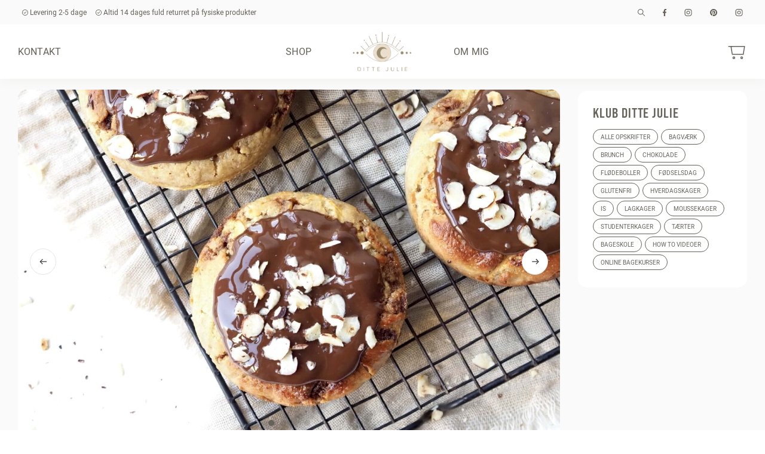

--- FILE ---
content_type: text/html; charset=UTF-8
request_url: https://dittejulie.dk/klub-ditte-julie/glutenfri-kanelsnegle/
body_size: 20960
content:
<!doctype html>
<html lang="da-DK">
<head>
    <script data-minify="1" id="CookieConsent" src="https://dittejulie.dk/wp-content/cache/min/1/uc.js?ver=1729498780"
    data-culture="DA" type="text/javascript"></script>
<!-- Hotjar Tracking Code for https://dittejulie.dk -->
<script>
    (function(h,o,t,j,a,r){
        h.hj=h.hj||function(){(h.hj.q=h.hj.q||[]).push(arguments)};
        h._hjSettings={hjid:3087315,hjsv:6};
        a=o.getElementsByTagName('head')[0];
        r=o.createElement('script');r.async=1;
        r.src=t+h._hjSettings.hjid+j+h._hjSettings.hjsv;
        a.appendChild(r);
    })(window,document,'https://static.hotjar.com/c/hotjar-','.js?sv=');
</script>    <meta charset="UTF-8">
    <meta name="viewport" content="width=device-width, initial-scale=1">
    <link rel="profile" href="http://gmpg.org/xfn/11">
    <meta name="theme-color" content="#f5f4f3">
    <link rel="preconnect" href="https://use.typekit.net">
    <link data-minify="1" rel="stylesheet" href="https://dittejulie.dk/wp-content/cache/min/1/ziv8dyk.css?ver=1729498780">
        
    <meta property="og:image" content="https://dittejulie.dk/wp-content/uploads/2022/01/P1010342-min-scaled.jpeg"/>
    <meta name='robots' content='index, follow, max-image-preview:large, max-snippet:-1, max-video-preview:-1' />

<!-- Google Tag Manager by PYS -->
    <script data-cfasync="false" data-pagespeed-no-defer>
	    window.dataLayerPYS = window.dataLayerPYS || [];
	</script>
<!-- End Google Tag Manager by PYS -->
	<!-- This site is optimized with the Yoast SEO plugin v25.6 - https://yoast.com/wordpress/plugins/seo/ -->
	<title>Glutenfri kanelsnegle - Ditte Julie Jensen</title><link rel="preload" data-rocket-preload as="image" href="https://dittejulie.dk/wp-content/uploads/2022/01/P1010342-min-2000x1100.jpeg" fetchpriority="high">
	<link rel="canonical" href="https://dittejulie.dk/klub-ditte-julie/glutenfri-kanelsnegle/" />
	<meta property="og:locale" content="da_DK" />
	<meta property="og:type" content="article" />
	<meta property="og:title" content="Glutenfri kanelsnegle - Ditte Julie Jensen" />
	<meta property="og:url" content="https://dittejulie.dk/klub-ditte-julie/glutenfri-kanelsnegle/" />
	<meta property="og:site_name" content="Ditte Julie Jensen" />
	<meta property="article:modified_time" content="2022-07-15T07:59:11+00:00" />
	<meta property="og:image" content="https://dittejulie.dk/wp-content/uploads/2022/01/P1010342-min-scaled.jpeg" />
	<meta property="og:image:width" content="2560" />
	<meta property="og:image:height" content="1920" />
	<meta property="og:image:type" content="image/jpeg" />
	<meta name="twitter:card" content="summary_large_image" />
	<script type="application/ld+json" class="yoast-schema-graph">{"@context":"https://schema.org","@graph":[{"@type":"WebPage","@id":"https://dittejulie.dk/klub-ditte-julie/glutenfri-kanelsnegle/","url":"https://dittejulie.dk/klub-ditte-julie/glutenfri-kanelsnegle/","name":"Glutenfri kanelsnegle - Ditte Julie Jensen","isPartOf":{"@id":"https://dittejulie.dk/#website"},"primaryImageOfPage":{"@id":"https://dittejulie.dk/klub-ditte-julie/glutenfri-kanelsnegle/#primaryimage"},"image":{"@id":"https://dittejulie.dk/klub-ditte-julie/glutenfri-kanelsnegle/#primaryimage"},"thumbnailUrl":"https://dittejulie.dk/wp-content/uploads/2022/01/P1010342-min-scaled.jpeg","datePublished":"2022-01-17T15:24:38+00:00","dateModified":"2022-07-15T07:59:11+00:00","breadcrumb":{"@id":"https://dittejulie.dk/klub-ditte-julie/glutenfri-kanelsnegle/#breadcrumb"},"inLanguage":"da-DK","potentialAction":[{"@type":"ReadAction","target":["https://dittejulie.dk/klub-ditte-julie/glutenfri-kanelsnegle/"]}]},{"@type":"ImageObject","inLanguage":"da-DK","@id":"https://dittejulie.dk/klub-ditte-julie/glutenfri-kanelsnegle/#primaryimage","url":"https://dittejulie.dk/wp-content/uploads/2022/01/P1010342-min-scaled.jpeg","contentUrl":"https://dittejulie.dk/wp-content/uploads/2022/01/P1010342-min-scaled.jpeg","width":2560,"height":1920,"caption":"Kanelboller 4"},{"@type":"BreadcrumbList","@id":"https://dittejulie.dk/klub-ditte-julie/glutenfri-kanelsnegle/#breadcrumb","itemListElement":[{"@type":"ListItem","position":1,"name":"Hjem","item":"https://dittejulie.dk/"},{"@type":"ListItem","position":2,"name":"Glutenfri kanelsnegle"}]},{"@type":"WebSite","@id":"https://dittejulie.dk/#website","url":"https://dittejulie.dk/","name":"Ditte Julie Jensen","description":"","publisher":{"@id":"https://dittejulie.dk/#organization"},"potentialAction":[{"@type":"SearchAction","target":{"@type":"EntryPoint","urlTemplate":"https://dittejulie.dk/?s={search_term_string}"},"query-input":{"@type":"PropertyValueSpecification","valueRequired":true,"valueName":"search_term_string"}}],"inLanguage":"da-DK"},{"@type":"Organization","@id":"https://dittejulie.dk/#organization","name":"Ditte Julie ApS","url":"https://dittejulie.dk/","logo":{"@type":"ImageObject","inLanguage":"da-DK","@id":"https://dittejulie.dk/#/schema/logo/image/","url":"https://dittejulie.dk/wp-content/uploads/2021/09/Confetti-billede-min..jpeg","contentUrl":"https://dittejulie.dk/wp-content/uploads/2021/09/Confetti-billede-min..jpeg","width":900,"height":1349,"caption":"Ditte Julie ApS"},"image":{"@id":"https://dittejulie.dk/#/schema/logo/image/"}}]}</script>
	<!-- / Yoast SEO plugin. -->


<script type='application/javascript'  id='pys-version-script'>console.log('PixelYourSite Free version 11.1.5.2');</script>
<link rel='dns-prefetch' href='//widget.trustpilot.com' />
<link rel='dns-prefetch' href='//unpkg.com' />
<link rel='dns-prefetch' href='//cdn.tiny.cloud' />
<link rel='dns-prefetch' href='//cdnjs.cloudflare.com' />
<link rel='dns-prefetch' href='//connect.facebook.net' />

<link rel="alternate" type="application/rss+xml" title="Ditte Julie Jensen &raquo; Feed" href="https://dittejulie.dk/feed/" />
<link rel="alternate" type="application/rss+xml" title="Ditte Julie Jensen &raquo;-kommentar-feed" href="https://dittejulie.dk/comments/feed/" />
<link data-minify="1" rel='stylesheet' id='shipmondo-service-point-selector-block-style-css' href='https://dittejulie.dk/wp-content/cache/min/1/wp-content/plugins/pakkelabels-for-woocommerce/public/build/blocks/service-point-selector/style-view.css?ver=1729498780' type='text/css' media='all' />
<link data-minify="1" rel='stylesheet' id='wp-block-library-css' href='https://dittejulie.dk/wp-content/cache/min/1/wp-includes/css/dist/block-library/style.css?ver=1729498780' type='text/css' media='all' />
<style id='classic-theme-styles-inline-css' type='text/css'>
/**
 * These rules are needed for backwards compatibility.
 * They should match the button element rules in the base theme.json file.
 */
.wp-block-button__link {
	color: #ffffff;
	background-color: #32373c;
	border-radius: 9999px; /* 100% causes an oval, but any explicit but really high value retains the pill shape. */

	/* This needs a low specificity so it won't override the rules from the button element if defined in theme.json. */
	box-shadow: none;
	text-decoration: none;

	/* The extra 2px are added to size solids the same as the outline versions.*/
	padding: calc(0.667em + 2px) calc(1.333em + 2px);

	font-size: 1.125em;
}

.wp-block-file__button {
	background: #32373c;
	color: #ffffff;
	text-decoration: none;
}

</style>
<style id='global-styles-inline-css' type='text/css'>
:root{--wp--preset--aspect-ratio--square: 1;--wp--preset--aspect-ratio--4-3: 4/3;--wp--preset--aspect-ratio--3-4: 3/4;--wp--preset--aspect-ratio--3-2: 3/2;--wp--preset--aspect-ratio--2-3: 2/3;--wp--preset--aspect-ratio--16-9: 16/9;--wp--preset--aspect-ratio--9-16: 9/16;--wp--preset--color--black: #000000;--wp--preset--color--cyan-bluish-gray: #abb8c3;--wp--preset--color--white: #ffffff;--wp--preset--color--pale-pink: #f78da7;--wp--preset--color--vivid-red: #cf2e2e;--wp--preset--color--luminous-vivid-orange: #ff6900;--wp--preset--color--luminous-vivid-amber: #fcb900;--wp--preset--color--light-green-cyan: #7bdcb5;--wp--preset--color--vivid-green-cyan: #00d084;--wp--preset--color--pale-cyan-blue: #8ed1fc;--wp--preset--color--vivid-cyan-blue: #0693e3;--wp--preset--color--vivid-purple: #9b51e0;--wp--preset--gradient--vivid-cyan-blue-to-vivid-purple: linear-gradient(135deg,rgba(6,147,227,1) 0%,rgb(155,81,224) 100%);--wp--preset--gradient--light-green-cyan-to-vivid-green-cyan: linear-gradient(135deg,rgb(122,220,180) 0%,rgb(0,208,130) 100%);--wp--preset--gradient--luminous-vivid-amber-to-luminous-vivid-orange: linear-gradient(135deg,rgba(252,185,0,1) 0%,rgba(255,105,0,1) 100%);--wp--preset--gradient--luminous-vivid-orange-to-vivid-red: linear-gradient(135deg,rgba(255,105,0,1) 0%,rgb(207,46,46) 100%);--wp--preset--gradient--very-light-gray-to-cyan-bluish-gray: linear-gradient(135deg,rgb(238,238,238) 0%,rgb(169,184,195) 100%);--wp--preset--gradient--cool-to-warm-spectrum: linear-gradient(135deg,rgb(74,234,220) 0%,rgb(151,120,209) 20%,rgb(207,42,186) 40%,rgb(238,44,130) 60%,rgb(251,105,98) 80%,rgb(254,248,76) 100%);--wp--preset--gradient--blush-light-purple: linear-gradient(135deg,rgb(255,206,236) 0%,rgb(152,150,240) 100%);--wp--preset--gradient--blush-bordeaux: linear-gradient(135deg,rgb(254,205,165) 0%,rgb(254,45,45) 50%,rgb(107,0,62) 100%);--wp--preset--gradient--luminous-dusk: linear-gradient(135deg,rgb(255,203,112) 0%,rgb(199,81,192) 50%,rgb(65,88,208) 100%);--wp--preset--gradient--pale-ocean: linear-gradient(135deg,rgb(255,245,203) 0%,rgb(182,227,212) 50%,rgb(51,167,181) 100%);--wp--preset--gradient--electric-grass: linear-gradient(135deg,rgb(202,248,128) 0%,rgb(113,206,126) 100%);--wp--preset--gradient--midnight: linear-gradient(135deg,rgb(2,3,129) 0%,rgb(40,116,252) 100%);--wp--preset--font-size--small: 13px;--wp--preset--font-size--medium: 20px;--wp--preset--font-size--large: 36px;--wp--preset--font-size--x-large: 42px;--wp--preset--spacing--20: 0.44rem;--wp--preset--spacing--30: 0.67rem;--wp--preset--spacing--40: 1rem;--wp--preset--spacing--50: 1.5rem;--wp--preset--spacing--60: 2.25rem;--wp--preset--spacing--70: 3.38rem;--wp--preset--spacing--80: 5.06rem;--wp--preset--shadow--natural: 6px 6px 9px rgba(0, 0, 0, 0.2);--wp--preset--shadow--deep: 12px 12px 50px rgba(0, 0, 0, 0.4);--wp--preset--shadow--sharp: 6px 6px 0px rgba(0, 0, 0, 0.2);--wp--preset--shadow--outlined: 6px 6px 0px -3px rgba(255, 255, 255, 1), 6px 6px rgba(0, 0, 0, 1);--wp--preset--shadow--crisp: 6px 6px 0px rgba(0, 0, 0, 1);}:where(.is-layout-flex){gap: 0.5em;}:where(.is-layout-grid){gap: 0.5em;}body .is-layout-flex{display: flex;}.is-layout-flex{flex-wrap: wrap;align-items: center;}.is-layout-flex > :is(*, div){margin: 0;}body .is-layout-grid{display: grid;}.is-layout-grid > :is(*, div){margin: 0;}:where(.wp-block-columns.is-layout-flex){gap: 2em;}:where(.wp-block-columns.is-layout-grid){gap: 2em;}:where(.wp-block-post-template.is-layout-flex){gap: 1.25em;}:where(.wp-block-post-template.is-layout-grid){gap: 1.25em;}.has-black-color{color: var(--wp--preset--color--black) !important;}.has-cyan-bluish-gray-color{color: var(--wp--preset--color--cyan-bluish-gray) !important;}.has-white-color{color: var(--wp--preset--color--white) !important;}.has-pale-pink-color{color: var(--wp--preset--color--pale-pink) !important;}.has-vivid-red-color{color: var(--wp--preset--color--vivid-red) !important;}.has-luminous-vivid-orange-color{color: var(--wp--preset--color--luminous-vivid-orange) !important;}.has-luminous-vivid-amber-color{color: var(--wp--preset--color--luminous-vivid-amber) !important;}.has-light-green-cyan-color{color: var(--wp--preset--color--light-green-cyan) !important;}.has-vivid-green-cyan-color{color: var(--wp--preset--color--vivid-green-cyan) !important;}.has-pale-cyan-blue-color{color: var(--wp--preset--color--pale-cyan-blue) !important;}.has-vivid-cyan-blue-color{color: var(--wp--preset--color--vivid-cyan-blue) !important;}.has-vivid-purple-color{color: var(--wp--preset--color--vivid-purple) !important;}.has-black-background-color{background-color: var(--wp--preset--color--black) !important;}.has-cyan-bluish-gray-background-color{background-color: var(--wp--preset--color--cyan-bluish-gray) !important;}.has-white-background-color{background-color: var(--wp--preset--color--white) !important;}.has-pale-pink-background-color{background-color: var(--wp--preset--color--pale-pink) !important;}.has-vivid-red-background-color{background-color: var(--wp--preset--color--vivid-red) !important;}.has-luminous-vivid-orange-background-color{background-color: var(--wp--preset--color--luminous-vivid-orange) !important;}.has-luminous-vivid-amber-background-color{background-color: var(--wp--preset--color--luminous-vivid-amber) !important;}.has-light-green-cyan-background-color{background-color: var(--wp--preset--color--light-green-cyan) !important;}.has-vivid-green-cyan-background-color{background-color: var(--wp--preset--color--vivid-green-cyan) !important;}.has-pale-cyan-blue-background-color{background-color: var(--wp--preset--color--pale-cyan-blue) !important;}.has-vivid-cyan-blue-background-color{background-color: var(--wp--preset--color--vivid-cyan-blue) !important;}.has-vivid-purple-background-color{background-color: var(--wp--preset--color--vivid-purple) !important;}.has-black-border-color{border-color: var(--wp--preset--color--black) !important;}.has-cyan-bluish-gray-border-color{border-color: var(--wp--preset--color--cyan-bluish-gray) !important;}.has-white-border-color{border-color: var(--wp--preset--color--white) !important;}.has-pale-pink-border-color{border-color: var(--wp--preset--color--pale-pink) !important;}.has-vivid-red-border-color{border-color: var(--wp--preset--color--vivid-red) !important;}.has-luminous-vivid-orange-border-color{border-color: var(--wp--preset--color--luminous-vivid-orange) !important;}.has-luminous-vivid-amber-border-color{border-color: var(--wp--preset--color--luminous-vivid-amber) !important;}.has-light-green-cyan-border-color{border-color: var(--wp--preset--color--light-green-cyan) !important;}.has-vivid-green-cyan-border-color{border-color: var(--wp--preset--color--vivid-green-cyan) !important;}.has-pale-cyan-blue-border-color{border-color: var(--wp--preset--color--pale-cyan-blue) !important;}.has-vivid-cyan-blue-border-color{border-color: var(--wp--preset--color--vivid-cyan-blue) !important;}.has-vivid-purple-border-color{border-color: var(--wp--preset--color--vivid-purple) !important;}.has-vivid-cyan-blue-to-vivid-purple-gradient-background{background: var(--wp--preset--gradient--vivid-cyan-blue-to-vivid-purple) !important;}.has-light-green-cyan-to-vivid-green-cyan-gradient-background{background: var(--wp--preset--gradient--light-green-cyan-to-vivid-green-cyan) !important;}.has-luminous-vivid-amber-to-luminous-vivid-orange-gradient-background{background: var(--wp--preset--gradient--luminous-vivid-amber-to-luminous-vivid-orange) !important;}.has-luminous-vivid-orange-to-vivid-red-gradient-background{background: var(--wp--preset--gradient--luminous-vivid-orange-to-vivid-red) !important;}.has-very-light-gray-to-cyan-bluish-gray-gradient-background{background: var(--wp--preset--gradient--very-light-gray-to-cyan-bluish-gray) !important;}.has-cool-to-warm-spectrum-gradient-background{background: var(--wp--preset--gradient--cool-to-warm-spectrum) !important;}.has-blush-light-purple-gradient-background{background: var(--wp--preset--gradient--blush-light-purple) !important;}.has-blush-bordeaux-gradient-background{background: var(--wp--preset--gradient--blush-bordeaux) !important;}.has-luminous-dusk-gradient-background{background: var(--wp--preset--gradient--luminous-dusk) !important;}.has-pale-ocean-gradient-background{background: var(--wp--preset--gradient--pale-ocean) !important;}.has-electric-grass-gradient-background{background: var(--wp--preset--gradient--electric-grass) !important;}.has-midnight-gradient-background{background: var(--wp--preset--gradient--midnight) !important;}.has-small-font-size{font-size: var(--wp--preset--font-size--small) !important;}.has-medium-font-size{font-size: var(--wp--preset--font-size--medium) !important;}.has-large-font-size{font-size: var(--wp--preset--font-size--large) !important;}.has-x-large-font-size{font-size: var(--wp--preset--font-size--x-large) !important;}
:where(.wp-block-post-template.is-layout-flex){gap: 1.25em;}:where(.wp-block-post-template.is-layout-grid){gap: 1.25em;}
:where(.wp-block-columns.is-layout-flex){gap: 2em;}:where(.wp-block-columns.is-layout-grid){gap: 2em;}
:root :where(.wp-block-pullquote){font-size: 1.5em;line-height: 1.6;}
</style>
<link data-minify="1" rel='stylesheet' id='woocommerce-layout-css' href='https://dittejulie.dk/wp-content/cache/min/1/wp-content/plugins/woocommerce/assets/css/woocommerce-layout.css?ver=1729498780' type='text/css' media='all' />
<link data-minify="1" rel='stylesheet' id='woocommerce-smallscreen-css' href='https://dittejulie.dk/wp-content/cache/min/1/wp-content/plugins/woocommerce/assets/css/woocommerce-smallscreen.css?ver=1729498780' type='text/css' media='only screen and (max-width: 768px)' />
<link data-minify="1" rel='stylesheet' id='woocommerce-general-css' href='https://dittejulie.dk/wp-content/cache/min/1/wp-content/plugins/woocommerce/assets/css/woocommerce.css?ver=1729498780' type='text/css' media='all' />
<style id='woocommerce-inline-inline-css' type='text/css'>
.woocommerce form .form-row .required { visibility: visible; }
</style>
<link data-minify="1" rel='stylesheet' id='brands-styles-css' href='https://dittejulie.dk/wp-content/cache/min/1/wp-content/plugins/woocommerce/assets/css/brands.css?ver=1737457791' type='text/css' media='all' />
<link data-minify="1" rel='stylesheet' id='select2-css' href='https://dittejulie.dk/wp-content/cache/min/1/wp-content/plugins/woocommerce/assets/css/select2.css?ver=1729498780' type='text/css' media='all' />
<link data-minify="1" rel='stylesheet' id='lightslider-css' href='https://dittejulie.dk/wp-content/cache/min/1/ajax/libs/lightslider/1.1.6/css/lightslider.css?ver=1729498780' type='text/css' media='all' />
<link data-minify="1" rel='stylesheet' id='xoo-wsc-fonts-css' href='https://dittejulie.dk/wp-content/cache/min/1/wp-content/plugins/woocommerce-side-cart-premium/assets/css/xoo-wsc-fonts.css?ver=1729498780' type='text/css' media='all' />
<link data-minify="1" rel='stylesheet' id='xoo-wsc-style-css' href='https://dittejulie.dk/wp-content/cache/min/1/wp-content/plugins/woocommerce-side-cart-premium/assets/css/xoo-wsc-style.css?ver=1729498780' type='text/css' media='all' />
<style id='xoo-wsc-style-inline-css' type='text/css'>

.xoo-wsc-sp-left-col img{
	max-width: 80px;
}

.xoo-wsc-sp-right-col{
	font-size: 14px;
}

.xoo-wsc-sp-container{
	background-color: #eee;
}


 

.xoo-wsc-footer{
	background-color: #ffffff;
	color: #000000;
	padding: 10px 20px;
}

.xoo-wsc-footer, .xoo-wsc-footer a, .xoo-wsc-footer .amount{
	font-size: 18px;
}

.xoo-wsc-ft-buttons-cont{
	grid-template-columns: auto;
}

.xoo-wsc-basket{
	bottom: 12px;
	right: 0px;
	background-color: #ffffff;
	color: #000000;
	box-shadow: 0 1px 2px 0;
	border-radius: 50%}

.xoo-wsc-bki{
	font-size: 20px}

.xoo-wsc-items-count{
	top: -12px;
	left: -12px;
}

.xoo-wsc-items-count, .xoo-wsc-sc-count{
	background-color: #000000;
	color: #ffffff;
}

.xoo-wsc-container, .xoo-wsc-slider{
	max-width: 450px;
	right: -450px;
	top: 0;bottom: 0;
	bottom: 0;
	font-family: bebas-neue-pro-semiexpanded}


.xoo-wsc-cart-active .xoo-wsc-container, .xoo-wsc-slider-active .xoo-wsc-slider{
	right: 0;
}


.xoo-wsc-container {
    display: block;
    overflow: auto;
}


.xoo-wsc-cart-active .xoo-wsc-basket{
	right: 450px;
}

.xoo-wsc-slider{
	right: -450px;
}

span.xoo-wsch-close {
    font-size: 16px;
    right: 10px;
}

.xoo-wsch-top{
	justify-content: center;
}

.xoo-wsch-text{
	font-size: 20px;
}

.xoo-wsc-header{
	color: #000000;
	background-color: #ffffff;
}

.xoo-wsc-sb-bar > span{
	background-color: #1e73be;
}

.xoo-wsc-body{
	background-color: #ffffff;
}

.xoo-wsc-body, .xoo-wsc-body span.amount, .xoo-wsc-body a{
	font-size: 16px;
	color: #000000;
}

.xoo-wsc-product{
	padding: 20px 15px;
}

.xoo-wsc-img-col{
	width: 30%;
}
.xoo-wsc-sum-col{
	width: 70%;
}

.xoo-wsc-sum-col{
	justify-content: center;
}

/***** Quantity *****/

.xoo-wsc-qty-box{
	max-width: 80px;
}

.xoo-wsc-qty-box.xoo-wsc-qtb-square{
	border-color: #000000;
}

input[type="number"].xoo-wsc-qty{
	border-color: #000000;
	background-color: #ffffff;
	color: #000000;
	height: 30px;
	line-height: 30px;
}

input[type="number"].xoo-wsc-qty, .xoo-wsc-qtb-square{
	border-width: 1px;
	border-style: solid;
}
.xoo-wsc-chng{
	background-color: #ffffff;
	color: #000000;
}.xoo-wsch-top{
justify-content: flex-start;
}
.xoo-wscb-icon {
    font-size: 28px;
}

.xoo-wscb-count{
    height: 34px;
    line-height: 34px;
}

.xoo-wsc-qty{
margin-bottom: 0 !important;
}
</style>
<link data-minify="1" rel='stylesheet' id='wl-style-css' href='https://dittejulie.dk/wp-content/cache/min/1/wp-content/themes/dittejulie.dk/style.css?ver=1729498780' type='text/css' media='all' />
<script type="text/javascript" id="tp-js-js-extra">
/* <![CDATA[ */
var trustpilot_settings = {"key":"DxUFJa0NVhfiiVBG","TrustpilotScriptUrl":"https:\/\/invitejs.trustpilot.com\/tp.min.js","IntegrationAppUrl":"\/\/ecommscript-integrationapp.trustpilot.com","PreviewScriptUrl":"\/\/ecommplugins-scripts.trustpilot.com\/v2.1\/js\/preview.min.js","PreviewCssUrl":"\/\/ecommplugins-scripts.trustpilot.com\/v2.1\/css\/preview.min.css","PreviewWPCssUrl":"\/\/ecommplugins-scripts.trustpilot.com\/v2.1\/css\/preview_wp.css","WidgetScriptUrl":"\/\/widget.trustpilot.com\/bootstrap\/v5\/tp.widget.bootstrap.min.js"};
/* ]]> */
</script>
<script type="text/javascript" src="https://dittejulie.dk/wp-content/plugins/trustpilot-reviews/review/assets/js/headerScript.min.js?ver=1.0&#039; async=&#039;async" id="tp-js-js"></script>
<script data-minify="1" type="text/javascript" src="https://dittejulie.dk/wp-content/cache/min/1/bootstrap/v5/tp.widget.bootstrap.min.js?ver=1729498780" id="widget-bootstrap-js"></script>
<script type="text/javascript" id="trustbox-js-extra">
/* <![CDATA[ */
var trustbox_settings = {"page":null,"sku":null,"name":null};
var trustpilot_trustbox_settings = {"trustboxes":[{"enabled":"enabled","snippet":"[base64]","customizations":"[base64]","defaults":"[base64]","page":"product","position":"before","corner":"top: #{Y}px; left: #{X}px;","paddingx":"0","paddingy":"0","zindex":"1000","clear":"both","xpaths":"[base64]","sku":"TRUSTPILOT_SKU_VALUE_73061,","name":"Krymmel pakke","widgetName":"Micro Review Count","repeatable":false,"uuid":"43e51cbe-6a47-c32d-332a-26ff5093be17","error":null,"repeatXpath":{"xpathById":{"prefix":"","suffix":""},"xpathFromRoot":{"prefix":"","suffix":""}},"width":"100%","height":"24px","locale":"da-DK","minReviewCount":50}]};
/* ]]> */
</script>
<script type="text/javascript" src="https://dittejulie.dk/wp-content/plugins/trustpilot-reviews/review/assets/js/trustBoxScript.min.js?ver=1.0&#039; async=&#039;async" id="trustbox-js"></script>
<script type="text/javascript" id="jquery-core-js-extra">
/* <![CDATA[ */
var pysFacebookRest = {"restApiUrl":"https:\/\/dittejulie.dk\/wp-json\/pys-facebook\/v1\/event","debug":""};
/* ]]> */
</script>
<script type="text/javascript" src="https://dittejulie.dk/wp-includes/js/jquery/jquery.js?ver=3.7.1" id="jquery-core-js"></script>
<script data-minify="1" type="text/javascript" src="https://dittejulie.dk/wp-content/cache/min/1/wp-includes/js/jquery/jquery-migrate.js?ver=1729498780" id="jquery-migrate-js"></script>
<script data-minify="1" type="text/javascript" src="https://dittejulie.dk/wp-content/cache/min/1/wp-content/plugins/woocommerce/assets/js/jquery-blockui/jquery.blockUI.js?ver=1729498780" id="jquery-blockui-js" defer="defer" data-wp-strategy="defer"></script>
<script type="text/javascript" id="wc-add-to-cart-js-extra">
/* <![CDATA[ */
var wc_add_to_cart_params = {"ajax_url":"\/wp-admin\/admin-ajax.php","wc_ajax_url":"\/?wc-ajax=%%endpoint%%","i18n_view_cart":"Se kurv","cart_url":"https:\/\/dittejulie.dk\/kurv\/","is_cart":"","cart_redirect_after_add":"no"};
/* ]]> */
</script>
<script data-minify="1" type="text/javascript" src="https://dittejulie.dk/wp-content/cache/min/1/wp-content/plugins/woocommerce/assets/js/frontend/add-to-cart.js?ver=1729498780" id="wc-add-to-cart-js" defer="defer" data-wp-strategy="defer"></script>
<script data-minify="1" type="text/javascript" src="https://dittejulie.dk/wp-content/cache/min/1/wp-content/plugins/woocommerce/assets/js/js-cookie/js.cookie.js?ver=1729498780" id="js-cookie-js" defer="defer" data-wp-strategy="defer"></script>
<script type="text/javascript" id="woocommerce-js-extra">
/* <![CDATA[ */
var woocommerce_params = {"ajax_url":"\/wp-admin\/admin-ajax.php","wc_ajax_url":"\/?wc-ajax=%%endpoint%%","i18n_password_show":"Vis adgangskode","i18n_password_hide":"Skjul adgangskode"};
/* ]]> */
</script>
<script data-minify="1" type="text/javascript" src="https://dittejulie.dk/wp-content/cache/min/1/wp-content/plugins/woocommerce/assets/js/frontend/woocommerce.js?ver=1729498780" id="woocommerce-js" defer="defer" data-wp-strategy="defer"></script>
<script data-minify="1" type="text/javascript" src="https://dittejulie.dk/wp-content/cache/min/1/swiper@8/swiper-bundle.min.js?ver=1729498780" id="wl-swiper-js"></script>
<script data-minify="1" type="text/javascript" src="https://dittejulie.dk/wp-content/cache/min/1/1/ujh5lzcmuem91zzzpcbkdb03wrdcax9ai7b6pb1rc9wy86xl/tinymce/5/tinymce.min.js?ver=1729498781" id="wl-tinymce-js"></script>
<script type="text/javascript" src="https://dittejulie.dk/wp-content/plugins/pixelyoursite/dist/scripts/jquery.bind-first-0.2.3.min.js?ver=0.2.3" id="jquery-bind-first-js"></script>
<script type="text/javascript" src="https://dittejulie.dk/wp-content/plugins/pixelyoursite/dist/scripts/js.cookie-2.1.3.min.js?ver=2.1.3" id="js-cookie-pys-js"></script>
<script type="text/javascript" src="https://dittejulie.dk/wp-content/plugins/pixelyoursite/dist/scripts/tld.min.js?ver=2.3.1" id="js-tld-js"></script>
<script type="text/javascript" id="pys-js-extra">
/* <![CDATA[ */
var pysOptions = {"staticEvents":{"facebook":{"init_event":[{"delay":0,"type":"static","ajaxFire":false,"name":"PageView","pixelIds":["1537216036344481"],"eventID":"55d22a06-4479-4930-a094-60876e79ee46","params":{"page_title":"Glutenfri kanelsnegle","post_type":"kdj_post","post_id":58802,"plugin":"PixelYourSite","user_role":"guest","event_url":"dittejulie.dk\/klub-ditte-julie\/glutenfri-kanelsnegle\/"},"e_id":"init_event","ids":[],"hasTimeWindow":false,"timeWindow":0,"woo_order":"","edd_order":""}]}},"dynamicEvents":{"automatic_event_form":{"facebook":{"delay":0,"type":"dyn","name":"Form","pixelIds":["1537216036344481"],"eventID":"d7be43d7-bafc-4dd7-8d0a-5d2055849245","params":{"page_title":"Glutenfri kanelsnegle","post_type":"kdj_post","post_id":58802,"plugin":"PixelYourSite","user_role":"guest","event_url":"dittejulie.dk\/klub-ditte-julie\/glutenfri-kanelsnegle\/"},"e_id":"automatic_event_form","ids":[],"hasTimeWindow":false,"timeWindow":0,"woo_order":"","edd_order":""}},"automatic_event_download":{"facebook":{"delay":0,"type":"dyn","name":"Download","extensions":["","doc","exe","js","pdf","ppt","tgz","zip","xls"],"pixelIds":["1537216036344481"],"eventID":"43e8b6fc-6938-467c-a4d9-c3983e26be1a","params":{"page_title":"Glutenfri kanelsnegle","post_type":"kdj_post","post_id":58802,"plugin":"PixelYourSite","user_role":"guest","event_url":"dittejulie.dk\/klub-ditte-julie\/glutenfri-kanelsnegle\/"},"e_id":"automatic_event_download","ids":[],"hasTimeWindow":false,"timeWindow":0,"woo_order":"","edd_order":""}},"automatic_event_comment":{"facebook":{"delay":0,"type":"dyn","name":"Comment","pixelIds":["1537216036344481"],"eventID":"d2537a8e-7a51-47ca-b210-b186018291ab","params":{"page_title":"Glutenfri kanelsnegle","post_type":"kdj_post","post_id":58802,"plugin":"PixelYourSite","user_role":"guest","event_url":"dittejulie.dk\/klub-ditte-julie\/glutenfri-kanelsnegle\/"},"e_id":"automatic_event_comment","ids":[],"hasTimeWindow":false,"timeWindow":0,"woo_order":"","edd_order":""}},"woo_add_to_cart_on_button_click":{"facebook":{"delay":0,"type":"dyn","name":"AddToCart","pixelIds":["1537216036344481"],"eventID":"8bc35f04-ac77-47eb-ac5e-21a0493c603f","params":{"page_title":"Glutenfri kanelsnegle","post_type":"kdj_post","post_id":58802,"plugin":"PixelYourSite","user_role":"guest","event_url":"dittejulie.dk\/klub-ditte-julie\/glutenfri-kanelsnegle\/"},"e_id":"woo_add_to_cart_on_button_click","ids":[],"hasTimeWindow":false,"timeWindow":0,"woo_order":"","edd_order":""}}},"triggerEvents":[],"triggerEventTypes":[],"facebook":{"pixelIds":["1537216036344481"],"advancedMatching":[],"advancedMatchingEnabled":true,"removeMetadata":false,"wooVariableAsSimple":false,"serverApiEnabled":true,"wooCRSendFromServer":false,"send_external_id":null,"enabled_medical":false,"do_not_track_medical_param":["event_url","post_title","page_title","landing_page","content_name","categories","category_name","tags"],"meta_ldu":false},"ga":{"trackingIds":["UA-110660984-1"],"commentEventEnabled":true,"downloadEnabled":true,"formEventEnabled":true,"crossDomainEnabled":false,"crossDomainAcceptIncoming":false,"crossDomainDomains":[],"isDebugEnabled":[],"serverContainerUrls":{"UA-110660984-1":{"enable_server_container":"","server_container_url":"","transport_url":""}},"additionalConfig":{"UA-110660984-1":{"first_party_collection":true}},"disableAdvertisingFeatures":false,"disableAdvertisingPersonalization":false,"wooVariableAsSimple":true,"custom_page_view_event":false},"debug":"","siteUrl":"https:\/\/dittejulie.dk","ajaxUrl":"https:\/\/dittejulie.dk\/wp-admin\/admin-ajax.php","ajax_event":"eecc89e52c","enable_remove_download_url_param":"1","cookie_duration":"7","last_visit_duration":"60","enable_success_send_form":"","ajaxForServerEvent":"1","ajaxForServerStaticEvent":"1","useSendBeacon":"1","send_external_id":"1","external_id_expire":"180","track_cookie_for_subdomains":"1","google_consent_mode":"1","gdpr":{"ajax_enabled":false,"all_disabled_by_api":false,"facebook_disabled_by_api":false,"analytics_disabled_by_api":false,"google_ads_disabled_by_api":false,"pinterest_disabled_by_api":false,"bing_disabled_by_api":false,"reddit_disabled_by_api":false,"externalID_disabled_by_api":false,"facebook_prior_consent_enabled":true,"analytics_prior_consent_enabled":true,"google_ads_prior_consent_enabled":null,"pinterest_prior_consent_enabled":true,"bing_prior_consent_enabled":true,"cookiebot_integration_enabled":false,"cookiebot_facebook_consent_category":"marketing","cookiebot_analytics_consent_category":"statistics","cookiebot_tiktok_consent_category":"marketing","cookiebot_google_ads_consent_category":"marketing","cookiebot_pinterest_consent_category":"marketing","cookiebot_bing_consent_category":"marketing","consent_magic_integration_enabled":false,"real_cookie_banner_integration_enabled":false,"cookie_notice_integration_enabled":false,"cookie_law_info_integration_enabled":false,"analytics_storage":{"enabled":true,"value":"granted","filter":false},"ad_storage":{"enabled":true,"value":"granted","filter":false},"ad_user_data":{"enabled":true,"value":"granted","filter":false},"ad_personalization":{"enabled":true,"value":"granted","filter":false}},"cookie":{"disabled_all_cookie":false,"disabled_start_session_cookie":false,"disabled_advanced_form_data_cookie":false,"disabled_landing_page_cookie":false,"disabled_first_visit_cookie":false,"disabled_trafficsource_cookie":false,"disabled_utmTerms_cookie":false,"disabled_utmId_cookie":false},"tracking_analytics":{"TrafficSource":"direct","TrafficLanding":"undefined","TrafficUtms":[],"TrafficUtmsId":[]},"GATags":{"ga_datalayer_type":"default","ga_datalayer_name":"dataLayerPYS"},"woo":{"enabled":true,"enabled_save_data_to_orders":true,"addToCartOnButtonEnabled":true,"addToCartOnButtonValueEnabled":true,"addToCartOnButtonValueOption":"price","singleProductId":null,"removeFromCartSelector":"form.woocommerce-cart-form .remove","addToCartCatchMethod":"add_cart_js","is_order_received_page":false,"containOrderId":false},"edd":{"enabled":false},"cache_bypass":"1768837854"};
/* ]]> */
</script>
<script data-minify="1" type="text/javascript" src="https://dittejulie.dk/wp-content/cache/min/1/wp-content/plugins/pixelyoursite/dist/scripts/public.js?ver=1729498781" id="pys-js"></script>
<link rel="https://api.w.org/" href="https://dittejulie.dk/wp-json/" /><link rel="EditURI" type="application/rsd+xml" title="RSD" href="https://dittejulie.dk/xmlrpc.php?rsd" />
<meta name="generator" content="WordPress 6.6.4" />
<meta name="generator" content="WooCommerce 9.8.6" />
<link rel='shortlink' href='https://dittejulie.dk/?p=58802' />
<link rel="alternate" title="oEmbed (JSON)" type="application/json+oembed" href="https://dittejulie.dk/wp-json/oembed/1.0/embed?url=https%3A%2F%2Fdittejulie.dk%2Fklub-ditte-julie%2Fglutenfri-kanelsnegle%2F" />
<link rel="alternate" title="oEmbed (XML)" type="text/xml+oembed" href="https://dittejulie.dk/wp-json/oembed/1.0/embed?url=https%3A%2F%2Fdittejulie.dk%2Fklub-ditte-julie%2Fglutenfri-kanelsnegle%2F&#038;format=xml" />

<!-- This website runs the Product Feed PRO for WooCommerce by AdTribes.io plugin - version woocommercesea_option_installed_version -->
	<noscript><style>.woocommerce-product-gallery{ opacity: 1 !important; }</style></noscript>
	<link rel="icon" href="https://dittejulie.dk/wp-content/uploads/2024/10/Free-Simple-Modern-Circle-Design-Studio-Logo-100x100.png" sizes="32x32" />
<link rel="icon" href="https://dittejulie.dk/wp-content/uploads/2024/10/Free-Simple-Modern-Circle-Design-Studio-Logo-300x300.png" sizes="192x192" />
<link rel="apple-touch-icon" href="https://dittejulie.dk/wp-content/uploads/2024/10/Free-Simple-Modern-Circle-Design-Studio-Logo-300x300.png" />
<meta name="msapplication-TileImage" content="https://dittejulie.dk/wp-content/uploads/2024/10/Free-Simple-Modern-Circle-Design-Studio-Logo-300x300.png" />
                        <style id="rocket-lazyrender-inline-css">[data-wpr-lazyrender] {content-visibility: auto;}</style></head>
<body class="kdj_post-template-default single single-kdj_post postid-58802 pink_theme white_bg menu-scroll theme-dittejulie.dk woocommerce-no-js">
<div  id="page" class="site">
    <header  id="masthead" class="site-header">
        <div  class="top">
            <div class="grid-container">
                <div class="grid-x grid-margin-x">
                    <div class="small-12 cell">
                        <div class="wrapper">
                                                            <div class="usp-slider">
                                                                            <div class="usp-slide">
                                            <svg width="10px" height="10px" version="1.1" id="Capa_1" xmlns="http://www.w3.org/2000/svg" xmlns:xlink="http://www.w3.org/1999/xlink" x="0px" y="0px"
	 viewBox="0 0 512 512" style="enable-background:new 0 0 512 512;" xml:space="preserve">
<g>
	<g>
		<path d="M256,0C114.833,0,0,114.833,0,256s114.833,256,256,256s256-114.853,256-256S397.167,0,256,0z M256,472.341
			c-119.275,0-216.341-97.046-216.341-216.341S136.725,39.659,256,39.659c119.295,0,216.341,97.046,216.341,216.341
			S375.275,472.341,256,472.341z"/>
	</g>
</g>
<g>
	<g>
		<path d="M373.451,166.965c-8.071-7.337-20.623-6.762-27.999,1.348L224.491,301.509l-58.438-59.409
			c-7.714-7.813-20.246-7.932-28.039-0.238c-7.813,7.674-7.932,20.226-0.238,28.039l73.151,74.361
			c3.748,3.807,8.824,5.929,14.138,5.929c0.119,0,0.258,0,0.377,0.02c5.473-0.119,10.629-2.459,14.297-6.504l135.059-148.722
			C382.156,186.854,381.561,174.322,373.451,166.965z"/>
	</g>
</g>
<g>
</g>
<g>
</g>
<g>
</g>
<g>
</g>
<g>
</g>
<g>
</g>
<g>
</g>
<g>
</g>
<g>
</g>
<g>
</g>
<g>
</g>
<g>
</g>
<g>
</g>
<g>
</g>
<g>
</g>
</svg>
                                            <p>Levering 2-5 dage</p>
                                        </div>
                                                                            <div class="usp-slide">
                                            <svg width="10px" height="10px" version="1.1" id="Capa_1" xmlns="http://www.w3.org/2000/svg" xmlns:xlink="http://www.w3.org/1999/xlink" x="0px" y="0px"
	 viewBox="0 0 512 512" style="enable-background:new 0 0 512 512;" xml:space="preserve">
<g>
	<g>
		<path d="M256,0C114.833,0,0,114.833,0,256s114.833,256,256,256s256-114.853,256-256S397.167,0,256,0z M256,472.341
			c-119.275,0-216.341-97.046-216.341-216.341S136.725,39.659,256,39.659c119.295,0,216.341,97.046,216.341,216.341
			S375.275,472.341,256,472.341z"/>
	</g>
</g>
<g>
	<g>
		<path d="M373.451,166.965c-8.071-7.337-20.623-6.762-27.999,1.348L224.491,301.509l-58.438-59.409
			c-7.714-7.813-20.246-7.932-28.039-0.238c-7.813,7.674-7.932,20.226-0.238,28.039l73.151,74.361
			c3.748,3.807,8.824,5.929,14.138,5.929c0.119,0,0.258,0,0.377,0.02c5.473-0.119,10.629-2.459,14.297-6.504l135.059-148.722
			C382.156,186.854,381.561,174.322,373.451,166.965z"/>
	</g>
</g>
<g>
</g>
<g>
</g>
<g>
</g>
<g>
</g>
<g>
</g>
<g>
</g>
<g>
</g>
<g>
</g>
<g>
</g>
<g>
</g>
<g>
</g>
<g>
</g>
<g>
</g>
<g>
</g>
<g>
</g>
</svg>
                                            <p>Altid 14 dages fuld returret på fysiske produkter</p>
                                        </div>
                                                                    </div>
                                                                                        <div class="social-medias">
                                    <div class="social-media">
                                        <div style="display: none;" id="search-popup">
                                            <h2>Hvad søger du?</h2>
                                            <form role="search" method="get" class="search-form" action="https://dittejulie.dk/">
    <div class="input-group">
        <input class="input-group-field search-field" id="s" type="search" placeholder="Søg efter indlæg"
               value="" name="s">
        <div class="input-group-button">
            <button type="submit" class="btn">Søg</button>
        </div>
    </div>
</form>                                        </div>
                                        <a data-fancybox data-touch="false" data-src="#search-popup"
                                           href="javascript:;">
                                            <?xml version="1.0" encoding="iso-8859-1"?>
<!-- Generator: Adobe Illustrator 19.0.0, SVG Export Plug-In . SVG Version: 6.00 Build 0)  -->
<svg version="1.1" id="Capa_1" xmlns="http://www.w3.org/2000/svg" xmlns:xlink="http://www.w3.org/1999/xlink" x="0px" y="0px"
	 viewBox="0 0 512.005 512.005" style="enable-background:new 0 0 512.005 512.005;" xml:space="preserve">
<g>
	<g>
		<path d="M505.749,475.587l-145.6-145.6c28.203-34.837,45.184-79.104,45.184-127.317c0-111.744-90.923-202.667-202.667-202.667
			S0,90.925,0,202.669s90.923,202.667,202.667,202.667c48.213,0,92.48-16.981,127.317-45.184l145.6,145.6
			c4.16,4.16,9.621,6.251,15.083,6.251s10.923-2.091,15.083-6.251C514.091,497.411,514.091,483.928,505.749,475.587z
			 M202.667,362.669c-88.235,0-160-71.765-160-160s71.765-160,160-160s160,71.765,160,160S290.901,362.669,202.667,362.669z"/>
	</g>
</g>
<g>
</g>
<g>
</g>
<g>
</g>
<g>
</g>
<g>
</g>
<g>
</g>
<g>
</g>
<g>
</g>
<g>
</g>
<g>
</g>
<g>
</g>
<g>
</g>
<g>
</g>
<g>
</g>
<g>
</g>
</svg>
                                        </a>
                                    </div>
                                                                            <div class="social-media">
                                            <a href="https://www.facebook.com/dittejuliejensen" target="_blank"
                                               rel="nofollow"><svg xmlns="http://www.w3.org/2000/svg" width="6" height="12" fill="none" viewBox="0 0 6 12">
    <path fill="#842C3D" d="M4.905 1.992H6V.085C5.811.058 5.162 0 4.404 0 2.825 0 1.743.994 1.743 2.82V4.5H0v2.133h1.743V12H3.88V6.633h1.673L5.817 4.5H3.88V3.031c0-.617.166-1.039 1.025-1.039z"/>
</svg></a>
                                        </div>
                                                                            <div class="social-media">
                                            <a href="https://www.instagram.com/dittejuliejensen/" target="_blank"
                                               rel="nofollow"><svg xmlns="http://www.w3.org/2000/svg" width="13" height="12" fill="none" viewBox="0 0 13 12">
    <path fill="#842C3D" d="M8.751 0h-4.5C2.181 0 .501 1.68.501 3.75v4.5c0 2.07 1.68 3.75 3.75 3.75h4.5c2.07 0 3.75-1.68 3.75-3.75v-4.5c0-2.07-1.68-3.75-3.75-3.75zm2.625 8.25c0 1.447-1.178 2.625-2.625 2.625h-4.5c-1.448 0-2.625-1.178-2.625-2.625v-4.5c0-1.447 1.177-2.625 2.625-2.625h4.5c1.447 0 2.625 1.178 2.625 2.625v4.5z"/>
    <path fill="#842C3D" d="M6.501 3c-1.657 0-3 1.343-3 3s1.343 3 3 3 3-1.343 3-3-1.343-3-3-3zm0 4.875c-1.034 0-1.875-.841-1.875-1.875s.841-1.875 1.875-1.875c1.033 0 1.875.84 1.875 1.875 0 1.034-.842 1.875-1.875 1.875zM9.726 3.175c.22 0 .4-.18.4-.4 0-.22-.18-.4-.4-.4-.22 0-.4.18-.4.4 0 .22.18.4.4.4z"/>
</svg></a>
                                        </div>
                                                                            <div class="social-media">
                                            <a href="https://www.pinterest.dk/bydittejulie/" target="_blank"
                                               rel="nofollow"><svg xmlns="http://www.w3.org/2000/svg" width="12" height="12" fill="none" viewBox="0 0 12 12">
    <path fill="#842C3D" d="M5.99 0C2.685 0 0 2.685 0 5.99c0 2.458 1.466 4.564 3.594 5.494-.02-.413 0-.93.103-1.384.124-.496.764-3.263.764-3.263s-.186-.393-.186-.95c0-.889.517-1.55 1.157-1.55.537 0 .806.413.806.91 0 .536-.352 1.362-.537 2.127-.145.64.31 1.156.95 1.156 1.136 0 1.9-1.466 1.9-3.18 0-1.322-.888-2.293-2.5-2.293-1.817 0-2.953 1.363-2.953 2.87 0 .517.145.889.393 1.178.103.124.123.186.082.33-.02.104-.103.372-.124.475-.041.145-.165.207-.31.145-.846-.351-1.218-1.26-1.218-2.293 0-1.693 1.425-3.738 4.275-3.738 2.293 0 3.8 1.652 3.8 3.429 0 2.354-1.3 4.11-3.221 4.11-.64 0-1.26-.351-1.467-.744 0 0-.351 1.384-.413 1.653-.124.454-.372.929-.599 1.28.537.165 1.115.248 1.694.248 3.304 0 5.99-2.685 5.99-5.99C11.98 2.706 9.293 0 5.99 0z"/>
</svg></a>
                                        </div>
                                                                            <div class="social-media">
                                            <a href="https://www.instagram.com/bydittejulie/" target="_blank"
                                               rel="nofollow"><svg xmlns="http://www.w3.org/2000/svg" width="13" height="12" fill="none" viewBox="0 0 13 12">
    <path fill="#842C3D" d="M8.751 0h-4.5C2.181 0 .501 1.68.501 3.75v4.5c0 2.07 1.68 3.75 3.75 3.75h4.5c2.07 0 3.75-1.68 3.75-3.75v-4.5c0-2.07-1.68-3.75-3.75-3.75zm2.625 8.25c0 1.447-1.178 2.625-2.625 2.625h-4.5c-1.448 0-2.625-1.178-2.625-2.625v-4.5c0-1.447 1.177-2.625 2.625-2.625h4.5c1.447 0 2.625 1.178 2.625 2.625v4.5z"/>
    <path fill="#842C3D" d="M6.501 3c-1.657 0-3 1.343-3 3s1.343 3 3 3 3-1.343 3-3-1.343-3-3-3zm0 4.875c-1.034 0-1.875-.841-1.875-1.875s.841-1.875 1.875-1.875c1.033 0 1.875.84 1.875 1.875 0 1.034-.842 1.875-1.875 1.875zM9.726 3.175c.22 0 .4-.18.4-.4 0-.22-.18-.4-.4-.4-.22 0-.4.18-.4.4 0 .22.18.4.4.4z"/>
</svg></a>
                                        </div>
                                                                    </div>
                                                    </div>
                    </div>
                </div>
            </div>
        </div>
        <div  class="bottom">
            <div class="grid-container">
                <div class="grid-x grid-margin-x align-center">
                    <div class="nav-wrapper cell small-4 large-5 medium-order-1 left">
                        <div class="burger">
                            <span></span>
                        </div>
                        <nav class="main-navigation site-navigation left desktop hide-for-medium-down">
                            <div class="menu-menu-right-container"><ul id="primary-menu-left" class="menu"><li id="menu-item-106157" class="menu-item menu-item-type-post_type menu-item-object-page menu-item-106157"><a href="https://dittejulie.dk/kontakt/">Kontakt</a></li>
<li id="menu-item-106158" class="menu-item menu-item-type-post_type menu-item-object-page menu-item-106158"><a href="https://dittejulie.dk/shop/">Shop</a></li>
</ul></div>                        </nav>
                        <nav class="main-navigation site-navigation left show-for-medium-down">
                            <div class="menu-mobile-container"><ul id="primary-menu-mobile" class="menu"><li id="menu-item-106058" class="menu-item menu-item-type-custom menu-item-object-custom menu-item-home menu-item-106058"><a href="https://dittejulie.dk">Forside</a></li>
<li id="menu-item-106147" class="menu-item menu-item-type-post_type menu-item-object-page menu-item-106147"><a href="https://dittejulie.dk/shop/">Shop</a></li>
<li id="menu-item-106117" class="menu-item menu-item-type-post_type menu-item-object-page menu-item-106117"><a href="https://dittejulie.dk/om-mig/">Om mig</a></li>
<li id="menu-item-42707" class="menu-item menu-item-type-post_type menu-item-object-page menu-item-42707"><a href="https://dittejulie.dk/kontakt/">Kontakt</a></li>
</ul></div>                        </nav>
                    </div>
                    <div class="site-branding cell small-4 large-2 medium-order-2">
                        <a href="https://dittejulie.dk/">
                            <img width="267" height="178" src="https://dittejulie.dk/wp-content/themes/dittejulie.dk/assets/img/logo.png" alt="logo">
                        </a>
                    </div>
                    <div class="nav-wrapper cell small-4 large-5 medium-order-3 right">
                        <span class="show-for-medium-down">
                        <a class="xoo-wsc-cart-trigger" href="https://dittejulie.dk/kurv/"><span class="count count-0">0</span><?xml version="1.0" encoding="iso-8859-1"?>
<svg xmlns="http://www.w3.org/2000/svg" width="36" height="35" fill="none" viewBox="0 0 36 35">
    <path fill-rule="evenodd" stroke="#842C3D" stroke-linecap="round" stroke-linejoin="round" stroke-width="1.5" d="M9.07 8.75h22.724l-2.165 13.125H11.235L9.07 8.75z" clip-rule="evenodd"/>
    <path fill-rule="evenodd" stroke="#842C3D" stroke-width="1.5" d="M13.867 29.167c.806 0 1.459-.653 1.459-1.459 0-.805-.653-1.458-1.459-1.458-.805 0-1.458.653-1.458 1.458 0 .806.653 1.459 1.458 1.459zM26.992 29.167c.806 0 1.459-.653 1.459-1.459 0-.805-.653-1.458-1.459-1.458-.805 0-1.458.653-1.458 1.458 0 .806.653 1.459 1.459 1.459z" clip-rule="evenodd"/>
    <path stroke="#842C3D" stroke-linecap="round" stroke-width="1.5" d="M10.95 8.75H5.117"/>
</svg>
</a>                        </span>
                        <nav class="site-navigation right">
                            <span class="hide-for-medium-down">
                            <div class="menu-menu-left-container"><ul id="primary-menu-right" class="menu"><li class="medium-order-2"><a class="xoo-wsc-cart-trigger" href="https://dittejulie.dk/kurv/"><span class="count count-0"">0</span><?xml version="1.0" encoding="iso-8859-1"?>
<svg xmlns="http://www.w3.org/2000/svg" width="36" height="35" fill="none" viewBox="0 0 36 35">
    <path fill-rule="evenodd" stroke="#842C3D" stroke-linecap="round" stroke-linejoin="round" stroke-width="1.5" d="M9.07 8.75h22.724l-2.165 13.125H11.235L9.07 8.75z" clip-rule="evenodd"/>
    <path fill-rule="evenodd" stroke="#842C3D" stroke-width="1.5" d="M13.867 29.167c.806 0 1.459-.653 1.459-1.459 0-.805-.653-1.458-1.459-1.458-.805 0-1.458.653-1.458 1.458 0 .806.653 1.459 1.458 1.459zM26.992 29.167c.806 0 1.459-.653 1.459-1.459 0-.805-.653-1.458-1.459-1.458-.805 0-1.458.653-1.458 1.458 0 .806.653 1.459 1.459 1.459z" clip-rule="evenodd"/>
    <path stroke="#842C3D" stroke-linecap="round" stroke-width="1.5" d="M10.95 8.75H5.117"/>
</svg>
</a></li><li id="menu-item-106156" class="menu-item menu-item-type-post_type menu-item-object-page menu-item-106156"><a href="https://dittejulie.dk/om-mig/">Om mig</a></li>
</ul></div>                                </span>
                        </nav>
                    </div>
                </div>
            </div>
        </div>
    </header><!-- #masthead -->
    <div  class="menu-overlay"></div>
    <div  id="content" class="site-content"><div  id="primary" class="content-area">
    <main id="main" class="site-main">
                    <section class="single-post">
                <div class="grid-container">
                    <div class="grid-x grid-margin-x">
                        <div class="small-12 large-9 cell left left-wrapper">
                            <div class="left-inner">
                                <div class="main-carousel-product">
                                                                            <div class="image">
                                            <img width="2000" height="1100" src="https://dittejulie.dk/wp-content/uploads/2022/01/P1010342-min-2000x1100.jpeg" class="attachment-hero-size size-hero-size wp-post-image" alt="Hjemmebagte kanelboller med mørk chokolade og nødder" decoding="async" fetchpriority="high" />                                        </div>
                                                                                                                                                            <div class="image">
                                                <img width="2000" height="1100" src="https://dittejulie.dk/wp-content/uploads/2022/01/P1010344-min-2000x1100.jpeg"
                                                     alt="Glutenfri kanelsnegle">
                                            </div>
                                                                                    <div class="image">
                                                <img width="2000" height="1100" src="https://dittejulie.dk/wp-content/uploads/2022/01/P1010337-min-2000x1100.jpeg"
                                                     alt="Glutenfri kanelsnegle">
                                            </div>
                                                                                    <div class="image">
                                                <img width="2000" height="1100" src="https://dittejulie.dk/wp-content/uploads/2022/01/P1010335-min-2000x1100.jpeg"
                                                     alt="Glutenfri kanelsnegle">
                                            </div>
                                                                                                            </div>
                                <span class="logo-print"><svg xmlns="http://www.w3.org/2000/svg" width="78" height="80" fill="none" viewBox="0 0 78 80">
    <path class="fill" fill="#842C3D" d="M38.83 80C17.42 80 0 62.58 0 41.21c0-4.517.766-8.952 2.298-13.186.081-.282.404-.403.686-.322.282.08.403.403.322.685C1.815 32.5 1.09 36.815 1.09 41.21c0 20.846 16.935 37.782 37.782 37.782 20.847 0 37.782-16.936 37.782-37.782 0-12.581-6.21-24.274-16.653-31.331-.242-.161-.323-.484-.121-.726.161-.242.484-.322.726-.12C71.33 16.29 77.742 28.305 77.742 41.21 77.662 62.58 60.242 80 38.83 80z"/>
    <path class="fill" fill="#842C3D" d="M27.138 64.556c0 .363-.484.686-1.008.686-.564 0-1.008-.323-1.008-.686l.686-18.508c-.121-.08-.283-.201-.525-.363l-.725 18.831c0 .645.685 1.21 1.532 1.21s1.532-.524 1.532-1.21l-.726-18.83c-.201.16-.403.282-.524.362M38.226 22.823c0-.363.484-.686 1.008-.686.565 0 1.008.323 1.008.686l-.524 22.58H40c.081 0 .162.04.242.04l.525-22.62c0-.646-.686-1.21-1.533-1.21-.846 0-1.532.524-1.532 1.21l.726 22.701c.161-.04.323-.08.524-.12l-.726-22.581z"/>
    <path class="fill" fill="#842C3D" d="M26.09 21.29c-.162 0-.323 0-.484.04-2.016.122-3.549.807-4.597 2.017-1.855 2.177-1.492 5.242-1.492 5.363.564 11.693 4.194 15.766 5.766 17.016.202.161.403.282.524.363.121.08.202.12.202.12l.12.041.122-.04c.04 0 .08-.04.201-.121.121-.081.283-.202.525-.363 1.572-1.21 5.201-5.282 5.766-17.016 0-.121.403-3.186-1.492-5.363-1.049-1.21-2.58-1.895-4.597-2.016-.201-.04-.363-.04-.564-.04.04 0 .04 0 0 0 .04 0 .04 0 0 0 .04 0 0 0 0 0zm-1.694 7.38c0-1.493.202-5.606 1.25-6.654.161-.161.323-.242.484-.242.161 0 .323.08.484.242 1.048 1.049 1.25 5.161 1.25 6.653-.484 10.646-1.33 14.92-1.734 16.412-.403-1.492-1.25-5.767-1.734-16.412zm.645-6.694c-1.17 1.774-1.17 6.492-1.17 6.734.444 9.435 1.13 13.87 1.573 15.887-1.008-1.815-2.62-6.21-3.064-15.928 0-.04-.363-3.951 1.33-5.846.363-.404.807-.686 1.331-.847zm1.734 22.58c.444-2.016 1.13-6.451 1.573-15.887 0-.201 0-4.96-1.13-6.733.485.16.928.443 1.29.846 1.735 1.936 1.332 5.847 1.332 5.887-.444 9.718-2.057 14.073-3.065 15.887zM20.041 28.67c0-.04-.363-2.943 1.371-4.96.565-.645 1.25-1.128 2.137-1.41l-.201.201c-1.855 2.056-1.492 6.089-1.452 6.25.444 9.355 1.935 13.83 2.984 15.887-1.694-1.855-4.355-6.17-4.839-15.968zm10.766-5c1.734 2.017 1.371 4.96 1.371 5-.443 9.718-3.105 14.073-4.758 15.887 1.049-2.056 2.54-6.532 2.984-15.846 0-.162.403-4.194-1.451-6.25l-.202-.202c.806.323 1.492.766 2.056 1.411zM53.992 64.758c0 .323-.483.605-1.008.605-.564 0-1.008-.282-1.008-.605l.645-19.839c-.16 0-.362 0-.524-.04l-.645 19.88c0 .644.686 1.128 1.532 1.128.847 0 1.533-.484 1.533-1.17L53.87 44.88c-.16 0-.322 0-.524.04l.645 19.84z"/>
    <path class="fill" fill="#842C3D" d="M52.098 44.92c.161 0 .363.04.524.04h.726c.201 0 .363 0 .524-.04.323 0 .484-.041.484-.041 6.048-.484 6.008-3.145 6.008-3.226l-.282-13.71c-.081-5.08-4.517-5.766-4.557-5.766l-5.363-.927c-.201-.04-.403-.04-.564-.04-1.855 0-2.46 1.613-2.5 2.46l-.807 15.846c-.08 1.492.323 2.702 1.17 3.589 1.17 1.25 3.024 1.693 4.637 1.814zm2.218-.565s-.525.08-1.29.08c-.686 0-1.614-.04-2.541-.282l-.242-8.71c-.04-.725-.04-2.741.685-3.387.202-.16.444-.241.726-.201l1.734.484c.121 0 2.823.443 2.661 3.427l-.282 8.428c-.443.04-.927.12-1.452.16zm-7.5-4.799l.725-15.887c0-.08.162-1.976 1.976-1.976.161 0 .323 0 .484.04l5.403.928c.161.04 4.032.645 4.113 5.282l.282 13.71s-.04 1.694-3.548 2.42l.282-8.307c.162-3.427-3.064-3.951-3.105-3.951l-1.733-.484c-.484-.081-.888 0-1.21.322-1.048.968-.847 3.71-.847 3.79l.242 8.509c-.766-.242-1.532-.646-2.097-1.25-.685-.767-1.048-1.815-.968-3.146zM34.356 60.484c1.734 3.589 3.508 5.403 5.282 5.403h.04c1.775-.04 3.468-1.855 5-5.444.121-.282 2.863-7.378.363-11.814-.967-1.694-2.54-2.782-4.717-3.226-.081 0-.162-.04-.242-.04h-1.089c-.161.04-.363.08-.524.12-1.976.485-3.428 1.533-4.315 3.146-2.54 4.476.08 11.532.202 11.855zm4.677-14.597h.928c2.137.403 3.71 1.411 4.596 3.024 2.38 4.234-.363 11.29-.363 11.371-1.451 3.307-2.983 5.08-4.516 5.121-1.572.04-3.185-1.693-4.838-5.08-.04-.081-2.621-7.138-.242-11.371.887-1.654 2.379-2.662 4.435-3.065z"/>
    <path class="fill" fill="#842C3D" d="M40.525 62.177c.08 0 .161-.04.201-.12.04-.04 3.549-5.122 1.452-12.138-.04-.12-.202-.201-.322-.161-.122.04-.202.202-.162.323 2.016 6.774-1.33 11.653-1.37 11.693-.081.121-.041.282.08.363.04.04.08.04.12.04zM10.081 24.516c.766-1.048.605-2.177-.444-2.943l-3.91-2.863c-.525-.404-1.09-.524-1.654-.444-.484.121-.927.403-1.29.887l-1.17 1.613 7.299 5.323 1.169-1.573zm-7.298-3.911l.685-.928c.202-.322.484-.483.766-.564.323-.08.645.04 1.008.282l3.912 2.863c.363.242.524.524.564.847.04.282-.08.605-.282.887l-.686.927-5.967-4.314zM6.308 14.877l-.57.626 6.681 6.078.57-.627-6.68-6.078zM9.597 12.782l5.484 6.13.604-.565-5.483-6.089 1.25-1.129-.525-.645-3.145 2.822.565.605 1.25-1.129zM14.396 8.952l4.637 6.774.685-.444-4.637-6.814 1.412-.928-.484-.685-3.468 2.379.484.685 1.37-.967zM25.485 12.056l-.363-.725-2.581 1.29-1.452-2.903 2.258-1.17-.363-.725-2.298 1.129-1.451-2.944 2.62-1.29-.403-.726-3.347 1.653 4.033 8.105 3.346-1.694zM31.049 9.96c.282.04.564.08.847.08.322 0 .605-.04.887-.08 1.25-.242 1.935-1.21 1.653-2.46L33.146.564l-.807.162 1.33 6.935c.202 1.089-.523 1.412-1.007 1.492-.444.08-1.008.08-1.613-.04l-.282-.04.16.887h.122zM36.976 8.79c.363.283.806.444 1.33.444h.122c1.29-.08 2.016-.887 1.935-2.218L40.04 0l-.846.04.322 7.057c.04 1.048-.605 1.29-1.129 1.33-.564.04-1.21-.16-1.29-1.21L36.815.162l-.847.04.322 7.017c.04.685.283 1.25.686 1.572zM45.847 8.589l-2.903-.242L43.71.16l-.807-.08-.846 8.992 3.71.362.08-.846zM48.755.807l-1.728 8.865.831.162L49.587.97l-.83-.162zM52.984 11.25l.242-.806-2.782-.847.927-3.105 2.46.726.242-.807-2.42-.726.928-3.145 2.782.847.242-.806-3.588-1.049-2.622 8.63 3.59 1.088z"/>
</svg>
</span>
                                <div class="wrapper">
                                    <div class="top">
                                        <div class="headline">
                                                                                            <div class="inner">
                                                    <h1>Glutenfri kanelsnegle</h1>
                                                </div>
                                                                                            <div class="bubbles">
                    <div class="bubble">
                <h6>10-12 snegle</h6>
                            </div>
                    <div class="bubble">
                <h6>Glutenfri</h6>
                            </div>
            </div>
                                        </div>
                                    </div>
                                        <div class="introduction">
        <p>Kanel&#8221;snegle&#8221; eller kanelboller til eftermiddagskaffen.</p>
<p>Jeg elsker at eksperimentere indenfor det glutenfri køkken, og jeg elsker at jeg er lykkedes med en lækker og sød kanelsnegl helt uden gluten.</p>
<p>Jeg har toppet kanelbollerne med mørk chokolade og nødder og i midten gemmer sig remonce, marcipan og æbler.</p>
    </div>
                                        <div class="ingredients">
                    <h2>Ingredienser</h2>
                <div class="grid-x grid-margin-x">
            <div class="small-12 cell">
                <div class="item-wrapper">
                                            <div class="item">
                            <div class="ingredient">
                                                                    <h5 class="h6">Dej </h5>
                                                                                                    <div class="text">
                                        <p>3 dl vand, lunt<br />
25 g gær<br />
2 spsk loppefrøskaller<br />
2 spsk lyst rørsukker<br />
100 g smør<br />
1 æg, str. M/L<br />
1 tsk kardemomme<br />
1 tsk salt<br />
400 g glutenfri mel (jeg har brugt 200 g boghvedemel, 100 g rismel og 100 g fuldkornsrismel)</p>
                                    </div>
                                                            </div>
                        </div>
                                            <div class="item">
                            <div class="ingredient">
                                                                    <h5 class="h6">Remonce</h5>
                                                                                                    <div class="text">
                                        <p>125 g brun farin<br />
125 g smør, blødt<br />
1 spsk ægte <a href="https://dittejulie.dk/produkt/kanel/">kanel</a></p>
                                    </div>
                                                            </div>
                        </div>
                                            <div class="item">
                            <div class="ingredient">
                                                                    <h5 class="h6">I øvrigt </h5>
                                                                                                    <div class="text">
                                        <p>100 g ren rå marcipan<br />
1 æble<br />
150 g god <a href="https://dittejulie.dk/produkt/moerk-chokolade-70/">mørk chokolade </a><br />
hasselnøddeflager</p>
                                    </div>
                                                            </div>
                        </div>
                                    </div>
            </div>
        </div>
    </div>
                                        <div class="steps">
        <span class="logo-print"><svg xmlns="http://www.w3.org/2000/svg" width="78" height="80" fill="none" viewBox="0 0 78 80">
    <path class="fill" fill="#842C3D" d="M38.83 80C17.42 80 0 62.58 0 41.21c0-4.517.766-8.952 2.298-13.186.081-.282.404-.403.686-.322.282.08.403.403.322.685C1.815 32.5 1.09 36.815 1.09 41.21c0 20.846 16.935 37.782 37.782 37.782 20.847 0 37.782-16.936 37.782-37.782 0-12.581-6.21-24.274-16.653-31.331-.242-.161-.323-.484-.121-.726.161-.242.484-.322.726-.12C71.33 16.29 77.742 28.305 77.742 41.21 77.662 62.58 60.242 80 38.83 80z"/>
    <path class="fill" fill="#842C3D" d="M27.138 64.556c0 .363-.484.686-1.008.686-.564 0-1.008-.323-1.008-.686l.686-18.508c-.121-.08-.283-.201-.525-.363l-.725 18.831c0 .645.685 1.21 1.532 1.21s1.532-.524 1.532-1.21l-.726-18.83c-.201.16-.403.282-.524.362M38.226 22.823c0-.363.484-.686 1.008-.686.565 0 1.008.323 1.008.686l-.524 22.58H40c.081 0 .162.04.242.04l.525-22.62c0-.646-.686-1.21-1.533-1.21-.846 0-1.532.524-1.532 1.21l.726 22.701c.161-.04.323-.08.524-.12l-.726-22.581z"/>
    <path class="fill" fill="#842C3D" d="M26.09 21.29c-.162 0-.323 0-.484.04-2.016.122-3.549.807-4.597 2.017-1.855 2.177-1.492 5.242-1.492 5.363.564 11.693 4.194 15.766 5.766 17.016.202.161.403.282.524.363.121.08.202.12.202.12l.12.041.122-.04c.04 0 .08-.04.201-.121.121-.081.283-.202.525-.363 1.572-1.21 5.201-5.282 5.766-17.016 0-.121.403-3.186-1.492-5.363-1.049-1.21-2.58-1.895-4.597-2.016-.201-.04-.363-.04-.564-.04.04 0 .04 0 0 0 .04 0 .04 0 0 0 .04 0 0 0 0 0zm-1.694 7.38c0-1.493.202-5.606 1.25-6.654.161-.161.323-.242.484-.242.161 0 .323.08.484.242 1.048 1.049 1.25 5.161 1.25 6.653-.484 10.646-1.33 14.92-1.734 16.412-.403-1.492-1.25-5.767-1.734-16.412zm.645-6.694c-1.17 1.774-1.17 6.492-1.17 6.734.444 9.435 1.13 13.87 1.573 15.887-1.008-1.815-2.62-6.21-3.064-15.928 0-.04-.363-3.951 1.33-5.846.363-.404.807-.686 1.331-.847zm1.734 22.58c.444-2.016 1.13-6.451 1.573-15.887 0-.201 0-4.96-1.13-6.733.485.16.928.443 1.29.846 1.735 1.936 1.332 5.847 1.332 5.887-.444 9.718-2.057 14.073-3.065 15.887zM20.041 28.67c0-.04-.363-2.943 1.371-4.96.565-.645 1.25-1.128 2.137-1.41l-.201.201c-1.855 2.056-1.492 6.089-1.452 6.25.444 9.355 1.935 13.83 2.984 15.887-1.694-1.855-4.355-6.17-4.839-15.968zm10.766-5c1.734 2.017 1.371 4.96 1.371 5-.443 9.718-3.105 14.073-4.758 15.887 1.049-2.056 2.54-6.532 2.984-15.846 0-.162.403-4.194-1.451-6.25l-.202-.202c.806.323 1.492.766 2.056 1.411zM53.992 64.758c0 .323-.483.605-1.008.605-.564 0-1.008-.282-1.008-.605l.645-19.839c-.16 0-.362 0-.524-.04l-.645 19.88c0 .644.686 1.128 1.532 1.128.847 0 1.533-.484 1.533-1.17L53.87 44.88c-.16 0-.322 0-.524.04l.645 19.84z"/>
    <path class="fill" fill="#842C3D" d="M52.098 44.92c.161 0 .363.04.524.04h.726c.201 0 .363 0 .524-.04.323 0 .484-.041.484-.041 6.048-.484 6.008-3.145 6.008-3.226l-.282-13.71c-.081-5.08-4.517-5.766-4.557-5.766l-5.363-.927c-.201-.04-.403-.04-.564-.04-1.855 0-2.46 1.613-2.5 2.46l-.807 15.846c-.08 1.492.323 2.702 1.17 3.589 1.17 1.25 3.024 1.693 4.637 1.814zm2.218-.565s-.525.08-1.29.08c-.686 0-1.614-.04-2.541-.282l-.242-8.71c-.04-.725-.04-2.741.685-3.387.202-.16.444-.241.726-.201l1.734.484c.121 0 2.823.443 2.661 3.427l-.282 8.428c-.443.04-.927.12-1.452.16zm-7.5-4.799l.725-15.887c0-.08.162-1.976 1.976-1.976.161 0 .323 0 .484.04l5.403.928c.161.04 4.032.645 4.113 5.282l.282 13.71s-.04 1.694-3.548 2.42l.282-8.307c.162-3.427-3.064-3.951-3.105-3.951l-1.733-.484c-.484-.081-.888 0-1.21.322-1.048.968-.847 3.71-.847 3.79l.242 8.509c-.766-.242-1.532-.646-2.097-1.25-.685-.767-1.048-1.815-.968-3.146zM34.356 60.484c1.734 3.589 3.508 5.403 5.282 5.403h.04c1.775-.04 3.468-1.855 5-5.444.121-.282 2.863-7.378.363-11.814-.967-1.694-2.54-2.782-4.717-3.226-.081 0-.162-.04-.242-.04h-1.089c-.161.04-.363.08-.524.12-1.976.485-3.428 1.533-4.315 3.146-2.54 4.476.08 11.532.202 11.855zm4.677-14.597h.928c2.137.403 3.71 1.411 4.596 3.024 2.38 4.234-.363 11.29-.363 11.371-1.451 3.307-2.983 5.08-4.516 5.121-1.572.04-3.185-1.693-4.838-5.08-.04-.081-2.621-7.138-.242-11.371.887-1.654 2.379-2.662 4.435-3.065z"/>
    <path class="fill" fill="#842C3D" d="M40.525 62.177c.08 0 .161-.04.201-.12.04-.04 3.549-5.122 1.452-12.138-.04-.12-.202-.201-.322-.161-.122.04-.202.202-.162.323 2.016 6.774-1.33 11.653-1.37 11.693-.081.121-.041.282.08.363.04.04.08.04.12.04zM10.081 24.516c.766-1.048.605-2.177-.444-2.943l-3.91-2.863c-.525-.404-1.09-.524-1.654-.444-.484.121-.927.403-1.29.887l-1.17 1.613 7.299 5.323 1.169-1.573zm-7.298-3.911l.685-.928c.202-.322.484-.483.766-.564.323-.08.645.04 1.008.282l3.912 2.863c.363.242.524.524.564.847.04.282-.08.605-.282.887l-.686.927-5.967-4.314zM6.308 14.877l-.57.626 6.681 6.078.57-.627-6.68-6.078zM9.597 12.782l5.484 6.13.604-.565-5.483-6.089 1.25-1.129-.525-.645-3.145 2.822.565.605 1.25-1.129zM14.396 8.952l4.637 6.774.685-.444-4.637-6.814 1.412-.928-.484-.685-3.468 2.379.484.685 1.37-.967zM25.485 12.056l-.363-.725-2.581 1.29-1.452-2.903 2.258-1.17-.363-.725-2.298 1.129-1.451-2.944 2.62-1.29-.403-.726-3.347 1.653 4.033 8.105 3.346-1.694zM31.049 9.96c.282.04.564.08.847.08.322 0 .605-.04.887-.08 1.25-.242 1.935-1.21 1.653-2.46L33.146.564l-.807.162 1.33 6.935c.202 1.089-.523 1.412-1.007 1.492-.444.08-1.008.08-1.613-.04l-.282-.04.16.887h.122zM36.976 8.79c.363.283.806.444 1.33.444h.122c1.29-.08 2.016-.887 1.935-2.218L40.04 0l-.846.04.322 7.057c.04 1.048-.605 1.29-1.129 1.33-.564.04-1.21-.16-1.29-1.21L36.815.162l-.847.04.322 7.017c.04.685.283 1.25.686 1.572zM45.847 8.589l-2.903-.242L43.71.16l-.807-.08-.846 8.992 3.71.362.08-.846zM48.755.807l-1.728 8.865.831.162L49.587.97l-.83-.162zM52.984 11.25l.242-.806-2.782-.847.927-3.105 2.46.726.242-.807-2.42-.726.928-3.145 2.782.847.242-.806-3.588-1.049-2.622 8.63 3.59 1.088z"/>
</svg>
</span>
                    <h2><span>Fremgangsmåde</span>
                <span class="btn" data-printer>
                    <svg id="Capa_1" enable-background="new 0 0 512 512" height="512" viewBox="0 0 512 512" width="512" xmlns="http://www.w3.org/2000/svg"><g><path d="m437 129h-14v-54c0-41.355-33.645-75-75-75h-184c-41.355 0-75 33.645-75 75v54h-14c-41.355 0-75 33.645-75 75v120c0 41.355 33.645 75 75 75h14v68c0 24.813 20.187 45 45 45h244c24.813 0 45-20.187 45-45v-68h14c41.355 0 75-33.645 75-75v-120c0-41.355-33.645-75-75-75zm-318-54c0-24.813 20.187-45 45-45h184c24.813 0 45 20.187 45 45v54h-274zm274 392c0 8.271-6.729 15-15 15h-244c-8.271 0-15-6.729-15-15v-148h274zm89-143c0 24.813-20.187 45-45 45h-14v-50h9c8.284 0 15-6.716 15-15s-6.716-15-15-15h-352c-8.284 0-15 6.716-15 15s6.716 15 15 15h9v50h-14c-24.813 0-45-20.187-45-45v-120c0-24.813 20.187-45 45-45h362c24.813 0 45 20.187 45 45z"/><path d="m296 353h-80c-8.284 0-15 6.716-15 15s6.716 15 15 15h80c8.284 0 15-6.716 15-15s-6.716-15-15-15z"/><path d="m296 417h-80c-8.284 0-15 6.716-15 15s6.716 15 15 15h80c8.284 0 15-6.716 15-15s-6.716-15-15-15z"/><path d="m128 193h-48c-8.284 0-15 6.716-15 15s6.716 15 15 15h48c8.284 0 15-6.716 15-15s-6.716-15-15-15z"/></g></svg>Udskriv                </span>
            </h2>
                                    <div class="step">
                <div class="top">
                    <span class="round ">                            <span>1</span></span>
                                            <h5 class="h6">Dej </h5>
                                    </div>
                <div class="bottom">
                                            <p>Bland vand, gær, loppefrøskaller og sukker sammen med hænderne. Lad det stå i ca. 15 minutter. Smelt smør i en gryde og lad køle. Tilsæt smør og æg til gærblandingen og pisk godt i 5-10 minutter. Tilsæt kardemomme, salt og mel og ælt med hænderne.</p>
<p>Spænd dejen op ved at folde dejen ind under sig selv, så der formes en kugle. Kom dejen tilbage i skålen. Spænd husholdningsfilm over skålen (så dannes der drivhuseffekt og dejen holdes fugtig). Kom herefter et rent viskestykke over. Stil dejen til hævning et lunt sted i 60 minutter.</p>
                                    </div>
            </div>
                        <div class="step">
                <div class="top">
                    <span class="round ">                            <span>2</span></span>
                                            <h5 class="h6">Fyld </h5>
                                    </div>
                <div class="bottom">
                                            <p>Ælt alle ingredienser sammen.</p>
                                    </div>
            </div>
                        <div class="step">
                <div class="top">
                    <span class="round ">                            <span>3</span></span>
                                            <h5 class="h6">I øvrigt </h5>
                                    </div>
                <div class="bottom">
                                            <p>Kom dejen ud på en silikonemåtte drysset let med mel. Tryk dejen let flad og drys med mel. Rul meget forsigtigt dejen ud. Dejen er meget porøs &#8211; det skyldes den manglende gluten, men sørger samtidig også for at dejen ikke bliver tør. Rul ud til en rektangel.</p>
<p>Smør meget forsigtigt remonce ud på dejen. Riv marcipan og æble med skræl udover dejen.</p>
<p>Ved hjælp af silikonemåtten rulles dejen forsigtigt sammen på den lange led.</p>
<p>Skær snegle i ca. 3 cm tykkelse. Placér dem i <a href="https://www.imerco.dk/by-ditte-julie-silikoneform-stor?id=100409766&amp;queryID=01994d9ed480b6651a7368833cbc9c63">to silikoneforme fra By Ditte Julie</a> på en bageplade og lad dem efterhæve i 30 minutter.</p>
<p>Bag dem ved 200 grader varmluft i 18-20 minutter.</p>
<p>Smelt chokolade og smør den ud på toppen af hver snegl. Drys med hasselnøddeflager.</p>
                                    </div>
            </div>
                </div>
                                        <div class="tips-wrapper">
                    <h2>Tips</h2>
                            <p>Hvis ikke du har små silikoneforme, så kan du komme bage dem i en <a href="https://www.imerco.dk/by-ditte-julie-silikoneform?id=100399903">stor silikonform fra By Ditte Julie</a>. Bag istedet “kagen” med snegle i ovnen på 200 grader varmluft i ca. 20-22 minutter. Du kan også bage dem i små  kageringe (8-9 cm i diameter) på 2 bageplader beklædt med bagepapir.</p>
            </div>
                                </div>
                            </div>
                        </div>
                        <div class="small-12 cell large-3 cell right-wrapper">
                            <div id="sticky">
                                <div class="inner">
                                    <div class="sidebar">
                        <div class="notes_sidebar elem">
                            </div>
                    <div class="categories_sidebar elem">
                                    <div class="terms">
                        <h5>Klub Ditte Julie</h5>                                                    <div class="term">
                                <a href="https://dittejulie.dk/klubben/opskrifter/">Alle opskrifter</a>
                            </div>
                                                    <div class="term">
                                <a href="https://dittejulie.dk/klubben/bagvaerk/">Bagværk</a>
                            </div>
                                                    <div class="term">
                                <a href="https://dittejulie.dk/klubben/brunch/">Brunch</a>
                            </div>
                                                    <div class="term">
                                <a href="https://dittejulie.dk/klubben/chokolade/">Chokolade</a>
                            </div>
                                                    <div class="term">
                                <a href="https://dittejulie.dk/klubben/floedeboller/">Flødeboller</a>
                            </div>
                                                    <div class="term">
                                <a href="https://dittejulie.dk/klubben/foedselsdag/">Fødselsdag</a>
                            </div>
                                                    <div class="term">
                                <a href="https://dittejulie.dk/klubben/glutenfri/">Glutenfri</a>
                            </div>
                                                    <div class="term">
                                <a href="https://dittejulie.dk/klubben/hverdagskager/">Hverdagskager</a>
                            </div>
                                                    <div class="term">
                                <a href="https://dittejulie.dk/klubben/is/">Is</a>
                            </div>
                                                    <div class="term">
                                <a href="https://dittejulie.dk/klubben/lagkager/">Lagkager</a>
                            </div>
                                                    <div class="term">
                                <a href="https://dittejulie.dk/klubben/moussekager/">Moussekager</a>
                            </div>
                                                    <div class="term">
                                <a href="https://dittejulie.dk/klubben/studenterkager/">Studenterkager</a>
                            </div>
                                                    <div class="term">
                                <a href="https://dittejulie.dk/klubben/taerter/">Tærter</a>
                            </div>
                                                    <div class="term">
                                <a href="https://dittejulie.dk/klubben/bageskole/">Bageskole</a>
                            </div>
                                                    <div class="term">
                                <a href="https://dittejulie.dk/klubben/how-to-videoer/">How to videoer</a>
                            </div>
                                                    <div class="term">
                                <a href="https://dittejulie.dk/klubben/online-bagekurser/">Online bagekurser</a>
                            </div>
                                            </div>
                            </div>
            </div>
                                </div>
                            </div>
                        </div>
                    </div>
                </div>
            </section>
                                                                    <section class="post_slider">
                    <div class="grid-container">
                        <div class="grid-margin-x grid-x">
                                                            <div class="small-12 cell">
                                                                    </div>
                                <div class="small-12 cell">
                                    <div class="text-wrapper">
                                        <div class="left"><h2>Nyt i Klub Ditte Julie</h2></div>
                                        <div class="right">
                                            <div class="buttons post_slider">
                                                <div class="prev">
                                                    <svg id="Layer" enable-background="new 0 0 64 64" height="512" viewBox="0 0 64 64" width="512" xmlns="http://www.w3.org/2000/svg"><path d="m54 30h-39.899l15.278-14.552c.8-.762.831-2.028.069-2.828-.761-.799-2.027-.831-2.828-.069l-17.448 16.62c-.755.756-1.172 1.76-1.172 2.829 0 1.068.417 2.073 1.207 2.862l17.414 16.586c.387.369.883.552 1.379.552.528 0 1.056-.208 1.449-.621.762-.8.731-2.065-.069-2.827l-15.342-14.552h39.962c1.104 0 2-.896 2-2s-.896-2-2-2z"/></svg>                                                </div>
                                                <div class="next">
                                                    <?xml version="1.0" encoding="iso-8859-1"?>
<!-- Generator: Adobe Illustrator 19.0.0, SVG Export Plug-In . SVG Version: 6.00 Build 0)  -->
<svg version="1.1" id="Layer_1" xmlns="http://www.w3.org/2000/svg" xmlns:xlink="http://www.w3.org/1999/xlink" x="0px" y="0px"
	 viewBox="0 0 512 512" style="enable-background:new 0 0 512 512;" xml:space="preserve">
<g>
	<g>
		<path d="M508.875,248.458l-160-160c-4.167-4.167-10.917-4.167-15.083,0c-4.167,4.167-4.167,10.917,0,15.083l141.792,141.792
			H10.667C4.771,245.333,0,250.104,0,256s4.771,10.667,10.667,10.667h464.917L333.792,408.458c-4.167,4.167-4.167,10.917,0,15.083
			c2.083,2.083,4.813,3.125,7.542,3.125c2.729,0,5.458-1.042,7.542-3.125l160-160C513.042,259.375,513.042,252.625,508.875,248.458z
			"/>
	</g>
</g>
<g>
</g>
<g>
</g>
<g>
</g>
<g>
</g>
<g>
</g>
<g>
</g>
<g>
</g>
<g>
</g>
<g>
</g>
<g>
</g>
<g>
</g>
<g>
</g>
<g>
</g>
<g>
</g>
<g>
</g>
</svg>
                                                </div>
                                            </div>
                                        </div>
                                    </div>
                                </div>
                                                                                        <div class="small-12 cell">
                                    <div class="post-slider">
                                                                                    <div class="post-slide ">
    <div class="post-teaser">
                        <div class="top">
            <a href="https://dittejulie.dk/klub-ditte-julie/halloweentaerter/">
                                    <span class="img-span kdj_post">
                        <picture>
    <source media="(max-width:500px)" srcset="https://dittejulie.dk/wp-content/uploads/2022/08/Halloween-taerter4-min-600x450.jpeg">
    <img class="" loading="lazy" src="https://dittejulie.dk/wp-content/uploads/2022/08/Halloween-taerter4-min-600x450.jpeg"
         alt="Halloweentærter">
</picture>                        </span>
                                <div class="overlay">
                    <?xml version="1.0" encoding="iso-8859-1"?>
<!-- Generator: Adobe Illustrator 19.0.0, SVG Export Plug-In . SVG Version: 6.00 Build 0)  -->
<svg version="1.1" id="Layer_1" xmlns="http://www.w3.org/2000/svg" xmlns:xlink="http://www.w3.org/1999/xlink" x="0px" y="0px"
	 viewBox="0 0 512 512" style="enable-background:new 0 0 512 512;" xml:space="preserve">
<g>
	<g>
		<path d="M256,0C114.837,0,0,114.837,0,256s114.837,256,256,256s256-114.837,256-256S397.163,0,256,0z M335.083,271.083
			L228.416,377.749c-4.16,4.16-9.621,6.251-15.083,6.251c-5.461,0-10.923-2.091-15.083-6.251c-8.341-8.341-8.341-21.824,0-30.165
			L289.835,256l-91.584-91.584c-8.341-8.341-8.341-21.824,0-30.165s21.824-8.341,30.165,0l106.667,106.667
			C343.424,249.259,343.424,262.741,335.083,271.083z"/>
	</g>
</g>
<g>
</g>
<g>
</g>
<g>
</g>
<g>
</g>
<g>
</g>
<g>
</g>
<g>
</g>
<g>
</g>
<g>
</g>
<g>
</g>
<g>
</g>
<g>
</g>
<g>
</g>
<g>
</g>
<g>
</g>
</svg>
                    <h6>Læs mere</h6>
                </div>
            </a>
        </div>
        <div class="bottom">
                            <h6>Halloweentærter</h6>
                                </div>
    </div>
</div>                                                                                    <div class="post-slide ">
    <div class="post-teaser">
                        <div class="top">
            <a href="https://dittejulie.dk/klub-ditte-julie/bagt-browniecheesecake-med-karamel/">
                                    <span class="img-span kdj_post">
                        <picture>
    <source media="(max-width:500px)" srcset="https://dittejulie.dk/wp-content/uploads/2022/08/Brownie-cheesecake1-600x450.jpg">
    <img class="" loading="lazy" src="https://dittejulie.dk/wp-content/uploads/2022/08/Brownie-cheesecake1-600x450.jpg"
         alt="Bagt browniecheesecake med karamel">
</picture>                        </span>
                                <div class="overlay">
                    <?xml version="1.0" encoding="iso-8859-1"?>
<!-- Generator: Adobe Illustrator 19.0.0, SVG Export Plug-In . SVG Version: 6.00 Build 0)  -->
<svg version="1.1" id="Layer_1" xmlns="http://www.w3.org/2000/svg" xmlns:xlink="http://www.w3.org/1999/xlink" x="0px" y="0px"
	 viewBox="0 0 512 512" style="enable-background:new 0 0 512 512;" xml:space="preserve">
<g>
	<g>
		<path d="M256,0C114.837,0,0,114.837,0,256s114.837,256,256,256s256-114.837,256-256S397.163,0,256,0z M335.083,271.083
			L228.416,377.749c-4.16,4.16-9.621,6.251-15.083,6.251c-5.461,0-10.923-2.091-15.083-6.251c-8.341-8.341-8.341-21.824,0-30.165
			L289.835,256l-91.584-91.584c-8.341-8.341-8.341-21.824,0-30.165s21.824-8.341,30.165,0l106.667,106.667
			C343.424,249.259,343.424,262.741,335.083,271.083z"/>
	</g>
</g>
<g>
</g>
<g>
</g>
<g>
</g>
<g>
</g>
<g>
</g>
<g>
</g>
<g>
</g>
<g>
</g>
<g>
</g>
<g>
</g>
<g>
</g>
<g>
</g>
<g>
</g>
<g>
</g>
<g>
</g>
</svg>
                    <h6>Læs mere</h6>
                </div>
            </a>
        </div>
        <div class="bottom">
                            <h6>Bagt browniecheesecake med karamel</h6>
                                </div>
    </div>
</div>                                                                                    <div class="post-slide ">
    <div class="post-teaser">
                        <div class="top">
            <a href="https://dittejulie.dk/klub-ditte-julie/foedselsdagsvandbakkelser-med-flag-chokolade-og-karamel/">
                                    <span class="img-span kdj_post">
                        <picture>
    <source media="(max-width:500px)" srcset="https://dittejulie.dk/wp-content/uploads/2022/09/Foedselsdags-vandbakkelse3-min-600x400.jpeg">
    <img class="" loading="lazy" src="https://dittejulie.dk/wp-content/uploads/2022/09/Foedselsdags-vandbakkelse3-min-600x400.jpeg"
         alt="Fødselsdagsvandbakkelser med flag, chokolade og karamel">
</picture>                        </span>
                                <div class="overlay">
                    <?xml version="1.0" encoding="iso-8859-1"?>
<!-- Generator: Adobe Illustrator 19.0.0, SVG Export Plug-In . SVG Version: 6.00 Build 0)  -->
<svg version="1.1" id="Layer_1" xmlns="http://www.w3.org/2000/svg" xmlns:xlink="http://www.w3.org/1999/xlink" x="0px" y="0px"
	 viewBox="0 0 512 512" style="enable-background:new 0 0 512 512;" xml:space="preserve">
<g>
	<g>
		<path d="M256,0C114.837,0,0,114.837,0,256s114.837,256,256,256s256-114.837,256-256S397.163,0,256,0z M335.083,271.083
			L228.416,377.749c-4.16,4.16-9.621,6.251-15.083,6.251c-5.461,0-10.923-2.091-15.083-6.251c-8.341-8.341-8.341-21.824,0-30.165
			L289.835,256l-91.584-91.584c-8.341-8.341-8.341-21.824,0-30.165s21.824-8.341,30.165,0l106.667,106.667
			C343.424,249.259,343.424,262.741,335.083,271.083z"/>
	</g>
</g>
<g>
</g>
<g>
</g>
<g>
</g>
<g>
</g>
<g>
</g>
<g>
</g>
<g>
</g>
<g>
</g>
<g>
</g>
<g>
</g>
<g>
</g>
<g>
</g>
<g>
</g>
<g>
</g>
<g>
</g>
</svg>
                    <h6>Læs mere</h6>
                </div>
            </a>
        </div>
        <div class="bottom">
                            <h6>Fødselsdagsvandbakkelser med flag, chokolade og karamel</h6>
                                </div>
    </div>
</div>                                                                                    <div class="post-slide ">
    <div class="post-teaser">
                        <div class="top">
            <a href="https://dittejulie.dk/klub-ditte-julie/moussekage-med-brownie-skovbaer-og-havtorn/">
                                    <span class="img-span kdj_post">
                        <picture>
    <source media="(max-width:500px)" srcset="https://dittejulie.dk/wp-content/uploads/2022/09/Moussekage-med-brownie-og-havtorn3-min-600x400.jpeg">
    <img class="" loading="lazy" src="https://dittejulie.dk/wp-content/uploads/2022/09/Moussekage-med-brownie-og-havtorn3-min-600x400.jpeg"
         alt="Moussekage med brownie, skovbær og havtorn">
</picture>                        </span>
                                <div class="overlay">
                    <?xml version="1.0" encoding="iso-8859-1"?>
<!-- Generator: Adobe Illustrator 19.0.0, SVG Export Plug-In . SVG Version: 6.00 Build 0)  -->
<svg version="1.1" id="Layer_1" xmlns="http://www.w3.org/2000/svg" xmlns:xlink="http://www.w3.org/1999/xlink" x="0px" y="0px"
	 viewBox="0 0 512 512" style="enable-background:new 0 0 512 512;" xml:space="preserve">
<g>
	<g>
		<path d="M256,0C114.837,0,0,114.837,0,256s114.837,256,256,256s256-114.837,256-256S397.163,0,256,0z M335.083,271.083
			L228.416,377.749c-4.16,4.16-9.621,6.251-15.083,6.251c-5.461,0-10.923-2.091-15.083-6.251c-8.341-8.341-8.341-21.824,0-30.165
			L289.835,256l-91.584-91.584c-8.341-8.341-8.341-21.824,0-30.165s21.824-8.341,30.165,0l106.667,106.667
			C343.424,249.259,343.424,262.741,335.083,271.083z"/>
	</g>
</g>
<g>
</g>
<g>
</g>
<g>
</g>
<g>
</g>
<g>
</g>
<g>
</g>
<g>
</g>
<g>
</g>
<g>
</g>
<g>
</g>
<g>
</g>
<g>
</g>
<g>
</g>
<g>
</g>
<g>
</g>
</svg>
                    <h6>Læs mere</h6>
                </div>
            </a>
        </div>
        <div class="bottom">
                            <h6>Moussekage med brownie, skovbær og havtorn</h6>
                                </div>
    </div>
</div>                                                                                    <div class="post-slide ">
    <div class="post-teaser">
                        <div class="top">
            <a href="https://dittejulie.dk/klub-ditte-julie/foedselsdagstaerter-med-jordbaer-rabarber-marengs-og-markron/">
                                    <span class="img-span kdj_post">
                        <picture>
    <source media="(max-width:500px)" srcset="https://dittejulie.dk/wp-content/uploads/2022/09/Mini-foedselsdagstaerter1-min-600x400.jpeg">
    <img class="" loading="lazy" src="https://dittejulie.dk/wp-content/uploads/2022/09/Mini-foedselsdagstaerter1-min-600x400.jpeg"
         alt="Fødselsdagstærter med jordbær, rabarber, marengs og markron">
</picture>                        </span>
                                <div class="overlay">
                    <?xml version="1.0" encoding="iso-8859-1"?>
<!-- Generator: Adobe Illustrator 19.0.0, SVG Export Plug-In . SVG Version: 6.00 Build 0)  -->
<svg version="1.1" id="Layer_1" xmlns="http://www.w3.org/2000/svg" xmlns:xlink="http://www.w3.org/1999/xlink" x="0px" y="0px"
	 viewBox="0 0 512 512" style="enable-background:new 0 0 512 512;" xml:space="preserve">
<g>
	<g>
		<path d="M256,0C114.837,0,0,114.837,0,256s114.837,256,256,256s256-114.837,256-256S397.163,0,256,0z M335.083,271.083
			L228.416,377.749c-4.16,4.16-9.621,6.251-15.083,6.251c-5.461,0-10.923-2.091-15.083-6.251c-8.341-8.341-8.341-21.824,0-30.165
			L289.835,256l-91.584-91.584c-8.341-8.341-8.341-21.824,0-30.165s21.824-8.341,30.165,0l106.667,106.667
			C343.424,249.259,343.424,262.741,335.083,271.083z"/>
	</g>
</g>
<g>
</g>
<g>
</g>
<g>
</g>
<g>
</g>
<g>
</g>
<g>
</g>
<g>
</g>
<g>
</g>
<g>
</g>
<g>
</g>
<g>
</g>
<g>
</g>
<g>
</g>
<g>
</g>
<g>
</g>
</svg>
                    <h6>Læs mere</h6>
                </div>
            </a>
        </div>
        <div class="bottom">
                            <h6>Fødselsdagstærter med jordbær, rabarber, marengs og markron</h6>
                                </div>
    </div>
</div>                                                                                    <div class="post-slide ">
    <div class="post-teaser">
                        <div class="top">
            <a href="https://dittejulie.dk/klub-ditte-julie/proteinkugler/">
                                    <span class="img-span kdj_post">
                        <picture>
    <source media="(max-width:500px)" srcset="https://dittejulie.dk/wp-content/uploads/2022/09/Proteinkugler5-min-600x450.jpeg">
    <img class="" loading="lazy" src="https://dittejulie.dk/wp-content/uploads/2022/09/Proteinkugler5-min-600x450.jpeg"
         alt="Proteinkugler">
</picture>                        </span>
                                <div class="overlay">
                    <?xml version="1.0" encoding="iso-8859-1"?>
<!-- Generator: Adobe Illustrator 19.0.0, SVG Export Plug-In . SVG Version: 6.00 Build 0)  -->
<svg version="1.1" id="Layer_1" xmlns="http://www.w3.org/2000/svg" xmlns:xlink="http://www.w3.org/1999/xlink" x="0px" y="0px"
	 viewBox="0 0 512 512" style="enable-background:new 0 0 512 512;" xml:space="preserve">
<g>
	<g>
		<path d="M256,0C114.837,0,0,114.837,0,256s114.837,256,256,256s256-114.837,256-256S397.163,0,256,0z M335.083,271.083
			L228.416,377.749c-4.16,4.16-9.621,6.251-15.083,6.251c-5.461,0-10.923-2.091-15.083-6.251c-8.341-8.341-8.341-21.824,0-30.165
			L289.835,256l-91.584-91.584c-8.341-8.341-8.341-21.824,0-30.165s21.824-8.341,30.165,0l106.667,106.667
			C343.424,249.259,343.424,262.741,335.083,271.083z"/>
	</g>
</g>
<g>
</g>
<g>
</g>
<g>
</g>
<g>
</g>
<g>
</g>
<g>
</g>
<g>
</g>
<g>
</g>
<g>
</g>
<g>
</g>
<g>
</g>
<g>
</g>
<g>
</g>
<g>
</g>
<g>
</g>
</svg>
                    <h6>Læs mere</h6>
                </div>
            </a>
        </div>
        <div class="bottom">
                            <h6>Proteinkugler</h6>
                                </div>
    </div>
</div>                                                                                    <div class="post-slide ">
    <div class="post-teaser">
                        <div class="top">
            <a href="https://dittejulie.dk/klub-ditte-julie/glutenfri-kokos-cupcakes/">
                                    <span class="img-span kdj_post">
                        <picture>
    <source media="(max-width:500px)" srcset="https://dittejulie.dk/wp-content/uploads/2022/08/Glutenfri-kokosmuffin5-min-600x450.jpeg">
    <img class="" loading="lazy" src="https://dittejulie.dk/wp-content/uploads/2022/08/Glutenfri-kokosmuffin5-min-600x450.jpeg"
         alt="Glutenfri kokos cupcakes">
</picture>                        </span>
                                <div class="overlay">
                    <?xml version="1.0" encoding="iso-8859-1"?>
<!-- Generator: Adobe Illustrator 19.0.0, SVG Export Plug-In . SVG Version: 6.00 Build 0)  -->
<svg version="1.1" id="Layer_1" xmlns="http://www.w3.org/2000/svg" xmlns:xlink="http://www.w3.org/1999/xlink" x="0px" y="0px"
	 viewBox="0 0 512 512" style="enable-background:new 0 0 512 512;" xml:space="preserve">
<g>
	<g>
		<path d="M256,0C114.837,0,0,114.837,0,256s114.837,256,256,256s256-114.837,256-256S397.163,0,256,0z M335.083,271.083
			L228.416,377.749c-4.16,4.16-9.621,6.251-15.083,6.251c-5.461,0-10.923-2.091-15.083-6.251c-8.341-8.341-8.341-21.824,0-30.165
			L289.835,256l-91.584-91.584c-8.341-8.341-8.341-21.824,0-30.165s21.824-8.341,30.165,0l106.667,106.667
			C343.424,249.259,343.424,262.741,335.083,271.083z"/>
	</g>
</g>
<g>
</g>
<g>
</g>
<g>
</g>
<g>
</g>
<g>
</g>
<g>
</g>
<g>
</g>
<g>
</g>
<g>
</g>
<g>
</g>
<g>
</g>
<g>
</g>
<g>
</g>
<g>
</g>
<g>
</g>
</svg>
                    <h6>Læs mere</h6>
                </div>
            </a>
        </div>
        <div class="bottom">
                            <h6>Glutenfri kokos cupcakes</h6>
                                </div>
    </div>
</div>                                                                                    <div class="post-slide ">
    <div class="post-teaser">
                        <div class="top">
            <a href="https://dittejulie.dk/klub-ditte-julie/brombaerkage-med-havregryn-og-mandelcrumble/">
                                    <span class="img-span kdj_post">
                        <picture>
    <source media="(max-width:500px)" srcset="https://dittejulie.dk/wp-content/uploads/2022/08/Vegansk-brombaerkage3-min-600x480.jpg">
    <img class="" loading="lazy" src="https://dittejulie.dk/wp-content/uploads/2022/08/Vegansk-brombaerkage3-min-600x480.jpg"
         alt="Brombærkage med havregryn og mandelcrumble">
</picture>                        </span>
                                <div class="overlay">
                    <?xml version="1.0" encoding="iso-8859-1"?>
<!-- Generator: Adobe Illustrator 19.0.0, SVG Export Plug-In . SVG Version: 6.00 Build 0)  -->
<svg version="1.1" id="Layer_1" xmlns="http://www.w3.org/2000/svg" xmlns:xlink="http://www.w3.org/1999/xlink" x="0px" y="0px"
	 viewBox="0 0 512 512" style="enable-background:new 0 0 512 512;" xml:space="preserve">
<g>
	<g>
		<path d="M256,0C114.837,0,0,114.837,0,256s114.837,256,256,256s256-114.837,256-256S397.163,0,256,0z M335.083,271.083
			L228.416,377.749c-4.16,4.16-9.621,6.251-15.083,6.251c-5.461,0-10.923-2.091-15.083-6.251c-8.341-8.341-8.341-21.824,0-30.165
			L289.835,256l-91.584-91.584c-8.341-8.341-8.341-21.824,0-30.165s21.824-8.341,30.165,0l106.667,106.667
			C343.424,249.259,343.424,262.741,335.083,271.083z"/>
	</g>
</g>
<g>
</g>
<g>
</g>
<g>
</g>
<g>
</g>
<g>
</g>
<g>
</g>
<g>
</g>
<g>
</g>
<g>
</g>
<g>
</g>
<g>
</g>
<g>
</g>
<g>
</g>
<g>
</g>
<g>
</g>
</svg>
                    <h6>Læs mere</h6>
                </div>
            </a>
        </div>
        <div class="bottom">
                            <h6>Brombærkage med havregryn og mandelcrumble</h6>
                                </div>
    </div>
</div>                                                                                    <div class="post-slide ">
    <div class="post-teaser">
                        <div class="top">
            <a href="https://dittejulie.dk/klub-ditte-julie/salt-water-taffy/">
                                    <span class="img-span kdj_post">
                        <picture>
    <source media="(max-width:500px)" srcset="https://dittejulie.dk/wp-content/uploads/2022/06/Taffy1-min-600x450.jpg">
    <img class="" loading="lazy" src="https://dittejulie.dk/wp-content/uploads/2022/06/Taffy1-min-600x450.jpg"
         alt="Salt Water Taffy">
</picture>                        </span>
                                <div class="overlay">
                    <?xml version="1.0" encoding="iso-8859-1"?>
<!-- Generator: Adobe Illustrator 19.0.0, SVG Export Plug-In . SVG Version: 6.00 Build 0)  -->
<svg version="1.1" id="Layer_1" xmlns="http://www.w3.org/2000/svg" xmlns:xlink="http://www.w3.org/1999/xlink" x="0px" y="0px"
	 viewBox="0 0 512 512" style="enable-background:new 0 0 512 512;" xml:space="preserve">
<g>
	<g>
		<path d="M256,0C114.837,0,0,114.837,0,256s114.837,256,256,256s256-114.837,256-256S397.163,0,256,0z M335.083,271.083
			L228.416,377.749c-4.16,4.16-9.621,6.251-15.083,6.251c-5.461,0-10.923-2.091-15.083-6.251c-8.341-8.341-8.341-21.824,0-30.165
			L289.835,256l-91.584-91.584c-8.341-8.341-8.341-21.824,0-30.165s21.824-8.341,30.165,0l106.667,106.667
			C343.424,249.259,343.424,262.741,335.083,271.083z"/>
	</g>
</g>
<g>
</g>
<g>
</g>
<g>
</g>
<g>
</g>
<g>
</g>
<g>
</g>
<g>
</g>
<g>
</g>
<g>
</g>
<g>
</g>
<g>
</g>
<g>
</g>
<g>
</g>
<g>
</g>
<g>
</g>
</svg>
                    <h6>Læs mere</h6>
                </div>
            </a>
        </div>
        <div class="bottom">
                            <h6>Salt Water Taffy</h6>
                                </div>
    </div>
</div>                                                                            </div>
                                </div>
                                                                                                            </div>
                    </div>
                </section>
                        </main><!-- #main -->
</div><!-- #primary -->
    <script type="application/ld+json">
    {
      "@context": "https://schema.org/",
      "@type": "Recipe",
      "name": "Glutenfri kanelsnegle",
            "image": ["https://dittejulie.dk/wp-content/uploads/2022/01/P1010342-min-1024x768.jpeg"],
            "author": {
        "@type": "Person",
        "name": "Ditte Julie"
      },
      "datePublished": "2022-01-17",
            "description": "Glutenfri kanelsnegle",
                              "totalTime": "PT45M",
                  "keywords": "kanelsnegle, kanelboller, bagværk, snegle, kanelsnurrer, Ditte Julie",
                  "recipeYield": "10-12 snegle",
                  "recipeCategory": "Bagværk",
                  "recipeIngredient": [
                       "3 dl vand, lunt 25 g gær 2 spsk loppefrøskaller 2 spsk lyst rørsukker 100 g smør 1 æg, str. M/L 1 tsk kardemomme 1 tsk salt 400 g glutenfri mel (jeg har brugt 200 g boghvedemel, 100 g rismel og 100 g fuldkornsrismel)",                         "125 g brun farin 125 g smør, blødt 1 spsk ægte kanel",                         "100 g ren rå marcipan 1 æble 150 g god mørk chokolade  hasselnøddeflager"               ],
                    "recipeInstructions": [
              {
          "@type": "HowToStep",
                    "name": "Dej",
                                "text": "Bland vand, gær, loppefrøskaller og sukker sammen med hænderne. Lad det stå i ca. 15 minutter. Smelt smør i en gryde og lad køle. Tilsæt smør og æg til gærblandingen og pisk godt i 5-10 minutter. Tilsæt kardemomme, salt og mel og ælt med hænderne. Spænd dejen op ved at folde dejen ind under sig selv, så der formes en kugle. Kom dejen tilbage i skålen. Spænd husholdningsfilm over skålen (så dannes der drivhuseffekt og dejen holdes fugtig). Kom herefter et rent viskestykke over. Stil dejen til hævning et lunt sted i 60 minutter."
                  },                {
          "@type": "HowToStep",
                    "name": "Fyld",
                                "text": "Ælt alle ingredienser sammen."
                  },                {
          "@type": "HowToStep",
                    "name": "I øvrigt",
                                "text": "Kom dejen ud på en silikonemåtte drysset let med mel. Tryk dejen let flad og drys med mel. Rul meget forsigtigt dejen ud. Dejen er meget porøs &#8211; det skyldes den manglende gluten, men sørger samtidig også for at dejen ikke bliver tør. Rul ud til en rektangel. Smør meget forsigtigt remonce ud på dejen. Riv marcipan og æble med skræl udover dejen. Ved hjælp af silikonemåtten rulles dejen forsigtigt sammen på den lange led. Skær snegle i ca. 3 cm tykkelse. Placér dem i to silikoneforme fra By Ditte Julie på en bageplade og lad dem efterhæve i 30 minutter. Bag dem ved 200 grader varmluft i 18-20 minutter. Smelt chokolade og smør den ud på toppen af hver snegl. Drys med hasselnøddeflager."
                  }              ],
            "review": {
		"@type": "Review",
		"author": "Ditte Julie",
	  "reviewRating": {
		"@type": "Rating",
		"worstRating": "1",
		"bestRating": "5",
		"ratingValue": "5"
		}
    }
}

    </script>
</div>
<div data-wpr-lazyrender="1" class="custom-shape-divider-top-1622469809">
    <svg data-name="Layer 1" xmlns="http://www.w3.org/2000/svg" viewBox="0 0 1200 120" preserveAspectRatio="none">
    <path d="M321.39,56.44c58-10.79,114.16-30.13,172-41.86,82.39-16.72,168.19-17.73,250.45-.39C823.78,31,906.67,72,985.66,92.83c70.05,18.48,146.53,26.09,214.34,3V0H0V27.35A600.21,600.21,0,0,0,321.39,56.44Z" class="shape-fill"></path>
</svg></div>
<footer id="colophon" class="site-footer">
    <div class="top">
        <div class="grid-container">
                        <div class="grid-x grid-margin-x">
                <div class="small-12 medium-6 large-3 logo-wrapper cell">
                    <img width="267" height="178" style="width: 150px; margin-bottom: 12px" src="https://dittejulie.dk/wp-content/themes/dittejulie.dk/assets/img/logo.png" alt="logo">
                                            <div class="social-medias">
                                                            <div class="social-media">
                                    <a href="https://www.facebook.com/dittejuliejensen" target="_blank"
                                       rel="nofollow"><svg xmlns="http://www.w3.org/2000/svg" width="6" height="12" fill="none" viewBox="0 0 6 12">
    <path fill="#842C3D" d="M4.905 1.992H6V.085C5.811.058 5.162 0 4.404 0 2.825 0 1.743.994 1.743 2.82V4.5H0v2.133h1.743V12H3.88V6.633h1.673L5.817 4.5H3.88V3.031c0-.617.166-1.039 1.025-1.039z"/>
</svg></a>
                                </div>
                                                            <div class="social-media">
                                    <a href="https://www.instagram.com/dittejuliejensen/" target="_blank"
                                       rel="nofollow"><svg xmlns="http://www.w3.org/2000/svg" width="13" height="12" fill="none" viewBox="0 0 13 12">
    <path fill="#842C3D" d="M8.751 0h-4.5C2.181 0 .501 1.68.501 3.75v4.5c0 2.07 1.68 3.75 3.75 3.75h4.5c2.07 0 3.75-1.68 3.75-3.75v-4.5c0-2.07-1.68-3.75-3.75-3.75zm2.625 8.25c0 1.447-1.178 2.625-2.625 2.625h-4.5c-1.448 0-2.625-1.178-2.625-2.625v-4.5c0-1.447 1.177-2.625 2.625-2.625h4.5c1.447 0 2.625 1.178 2.625 2.625v4.5z"/>
    <path fill="#842C3D" d="M6.501 3c-1.657 0-3 1.343-3 3s1.343 3 3 3 3-1.343 3-3-1.343-3-3-3zm0 4.875c-1.034 0-1.875-.841-1.875-1.875s.841-1.875 1.875-1.875c1.033 0 1.875.84 1.875 1.875 0 1.034-.842 1.875-1.875 1.875zM9.726 3.175c.22 0 .4-.18.4-.4 0-.22-.18-.4-.4-.4-.22 0-.4.18-.4.4 0 .22.18.4.4.4z"/>
</svg></a>
                                </div>
                                                            <div class="social-media">
                                    <a href="https://www.pinterest.dk/bydittejulie/" target="_blank"
                                       rel="nofollow"><svg xmlns="http://www.w3.org/2000/svg" width="12" height="12" fill="none" viewBox="0 0 12 12">
    <path fill="#842C3D" d="M5.99 0C2.685 0 0 2.685 0 5.99c0 2.458 1.466 4.564 3.594 5.494-.02-.413 0-.93.103-1.384.124-.496.764-3.263.764-3.263s-.186-.393-.186-.95c0-.889.517-1.55 1.157-1.55.537 0 .806.413.806.91 0 .536-.352 1.362-.537 2.127-.145.64.31 1.156.95 1.156 1.136 0 1.9-1.466 1.9-3.18 0-1.322-.888-2.293-2.5-2.293-1.817 0-2.953 1.363-2.953 2.87 0 .517.145.889.393 1.178.103.124.123.186.082.33-.02.104-.103.372-.124.475-.041.145-.165.207-.31.145-.846-.351-1.218-1.26-1.218-2.293 0-1.693 1.425-3.738 4.275-3.738 2.293 0 3.8 1.652 3.8 3.429 0 2.354-1.3 4.11-3.221 4.11-.64 0-1.26-.351-1.467-.744 0 0-.351 1.384-.413 1.653-.124.454-.372.929-.599 1.28.537.165 1.115.248 1.694.248 3.304 0 5.99-2.685 5.99-5.99C11.98 2.706 9.293 0 5.99 0z"/>
</svg></a>
                                </div>
                                                            <div class="social-media">
                                    <a href="https://www.instagram.com/bydittejulie/" target="_blank"
                                       rel="nofollow"><svg xmlns="http://www.w3.org/2000/svg" width="13" height="12" fill="none" viewBox="0 0 13 12">
    <path fill="#842C3D" d="M8.751 0h-4.5C2.181 0 .501 1.68.501 3.75v4.5c0 2.07 1.68 3.75 3.75 3.75h4.5c2.07 0 3.75-1.68 3.75-3.75v-4.5c0-2.07-1.68-3.75-3.75-3.75zm2.625 8.25c0 1.447-1.178 2.625-2.625 2.625h-4.5c-1.448 0-2.625-1.178-2.625-2.625v-4.5c0-1.447 1.177-2.625 2.625-2.625h4.5c1.447 0 2.625 1.178 2.625 2.625v4.5z"/>
    <path fill="#842C3D" d="M6.501 3c-1.657 0-3 1.343-3 3s1.343 3 3 3 3-1.343 3-3-1.343-3-3-3zm0 4.875c-1.034 0-1.875-.841-1.875-1.875s.841-1.875 1.875-1.875c1.033 0 1.875.84 1.875 1.875 0 1.034-.842 1.875-1.875 1.875zM9.726 3.175c.22 0 .4-.18.4-.4 0-.22-.18-.4-.4-.4-.22 0-.4.18-.4.4 0 .22.18.4.4.4z"/>
</svg></a>
                                </div>
                                                    </div>
                                                                <a class="email" href="mailto:kundeservice@dittejulie.dk">kundeservice@dittejulie.dk</a>
                                    </div>
                                                            <div class="small-12 medium-6 large-9 cell elem">
                                                            <div class="links-wrapper">
                                    <ul class="links">
                                                                                    <li>
                                                <a href="https://dittejulie.dk/handelsbetingelser-ditte-julie-shop/">Handelsbetingelser</a>
                                            </li>
                                                                                    <li>
                                                <a href="https://dittejulie.dk/kontakt/">Kontakt</a>
                                            </li>
                                                                                    <li>
                                                <a href="https://dittejulie.dk/om-mig/">Om mig</a>
                                            </li>
                                                                                    <li>
                                                <a href="https://dittejulie.dk/shop/">Shop</a>
                                            </li>
                                                                            </ul>
                                </div>
                                                    </div>
                                                </div>
        </div>
    </div>
    <div class="bottom">
        <div class="grid-container">
            <div class="grid-x grid-margin-x">
                <div class="small-12 cell">
                    <div class="terms-wrapper">
                        <p>Copyright © 2026 Den Bevidste CEO | All right reserved</p>
                                                                                                                    <p>CVR: 36992794</p>
                                                                                                                        <p>Adresse: Killerupvej 5</p>
                                                                                                                        <p>2770 Kastrup</p>
                                                                                                                        <a href="https://dittejulie.dk/kontakt/">Kontakt</a>
                                                                                                                        <a href="https://dittejulie.dk/">Ditte Julie</a>
                                                                                                    </div>
                </div>
            </div>
        </div>
    </div>
</footer><!-- #colophon -->
</div><!-- #page -->
<script id="mcjs">!function(c,h,i,m,p){m=c.createElement(h),p=c.getElementsByTagName(h)[0],m.async=1,m.src=i,p.parentNode.insertBefore(m,p)}(document,"script","https://chimpstatic.com/mcjs-connected/js/users/ff7e940d028e4a2611dbf794e/bbc7adde3d96d4537811d9cdc.js");</script>
<div class="xoo-wsc-modal">

	


<div class="xoo-wsc-container">

	

	<div class="xoo-wsc-header">

		
		
<div class="xoo-wsch-top">

			<div class="xoo-wsc-notice-container" data-section="cart"><ul class="xoo-wsc-notices"></ul></div>	
	
			<span class="xoo-wsch-text">Kurv</span>
	
			<span class="xoo-wsch-close xoo-wsc-icon-cross"></span>
	
</div>


		
	</div>


	<div class="xoo-wsc-body">

		
		
<div class="xoo-wsc-empty-cart"><span>Din kurv er tom</span><a class="button btn" href="https://dittejulie.dk/shop/">Gå til shop</a></div>
		
	</div>

	<div class="xoo-wsc-footer">

		
		


<div class="xoo-wsc-ft-extras">

	
		
</div>


<div class="xoo-wsc-ft-buttons-cont">

	
</div>


<div class="xoo-wsc-payment-btns">
	</div>
		
	</div>

	<span class="xoo-wsc-loader"></span>

</div>
	<span class="xoo-wsc-opac">

</div>

<div  class="xoo-wsc-slider-modal">
	<div  class="xoo-wsc-slider">

			<div  class="xoo-wsc-notice-container" data-section="slider"><ul class="xoo-wsc-notices"></ul></div>	
	
		<div  class="xoo-wsc-sl-content xoo-wsc-sl-shipping" data-slider="shipping">

			
			
<div class="xoo-wsc-sl-heading">
	<span class="xoo-wsc-toggle-slider xoo-wsc-slider-close xoo-wsc-icon-arrow-thin-left"></span>
	Calculate Shipping</div>


<div class="xoo-wsc-sl-body">

</div>
			
		</div>

	
	
		
	<span class="xoo-wsc-loader"></span>
	
</div></div>
<noscript><img height="1" width="1" style="display: none;" src="https://www.facebook.com/tr?id=1537216036344481&ev=PageView&noscript=1&cd%5Bpage_title%5D=Glutenfri+kanelsnegle&cd%5Bpost_type%5D=kdj_post&cd%5Bpost_id%5D=58802&cd%5Bplugin%5D=PixelYourSite&cd%5Buser_role%5D=guest&cd%5Bevent_url%5D=dittejulie.dk%2Fklub-ditte-julie%2Fglutenfri-kanelsnegle%2F" alt=""></noscript>
	<script type='text/javascript'>
		(function () {
			var c = document.body.className;
			c = c.replace(/woocommerce-no-js/, 'woocommerce-js');
			document.body.className = c;
		})();
	</script>
	<link data-minify="1" rel='stylesheet' id='wc-blocks-style-css' href='https://dittejulie.dk/wp-content/cache/min/1/wp-content/plugins/woocommerce/assets/client/blocks/wc-blocks.css?ver=1729498780' type='text/css' media='all' />
<style id='core-block-supports-inline-css' type='text/css'>
/**
 * Core styles: block-supports
 */

</style>
<script type="text/javascript" id="mailchimp-woocommerce-js-extra">
/* <![CDATA[ */
var mailchimp_public_data = {"site_url":"https:\/\/dittejulie.dk","ajax_url":"https:\/\/dittejulie.dk\/wp-admin\/admin-ajax.php","disable_carts":"","subscribers_only":"","language":"da","allowed_to_set_cookies":"1"};
/* ]]> */
</script>
<script type="text/javascript" src="https://dittejulie.dk/wp-content/plugins/mailchimp-for-woocommerce/public/js/mailchimp-woocommerce-public.min.js?ver=5.5.1.07" id="mailchimp-woocommerce-js"></script>
<script type="text/javascript" id="wl-scripts-js-extra">
/* <![CDATA[ */
var site_vars = {"ajax_url":"https:\/\/dittejulie.dk\/wp-admin\/admin-ajax.php","home_url":"https:\/\/dittejulie.dk","theme_url":"https:\/\/dittejulie.dk\/wp-content\/themes\/dittejulie.dk","upload_dir":{"path":"\/www\/dittejuliedk_685\/public\/wp-content\/uploads\/2026\/01","url":"https:\/\/dittejulie.dk\/wp-content\/uploads\/2026\/01","subdir":"\/2026\/01","basedir":"\/www\/dittejuliedk_685\/public\/wp-content\/uploads","baseurl":"https:\/\/dittejulie.dk\/wp-content\/uploads","error":false},"nonce":"4205269eec","personal_signing":null};
/* ]]> */
</script>
<script type="text/javascript" src="https://dittejulie.dk/wp-content/themes/dittejulie.dk/assets/js/vendors.min.js?ver=210817-151808" id="wl-scripts-js"></script>
<script data-minify="1" type="text/javascript" src="https://dittejulie.dk/wp-content/cache/min/1/wp-content/themes/dittejulie.dk/assets/js/scripts.js?ver=1729498781" id="wl-scripts-vendor-js"></script>
<script data-minify="1" type="text/javascript" src="https://dittejulie.dk/wp-content/cache/min/1/wp-content/plugins/woocommerce/assets/js/sourcebuster/sourcebuster.js?ver=1729498781" id="sourcebuster-js-js"></script>
<script type="text/javascript" id="wc-order-attribution-js-extra">
/* <![CDATA[ */
var wc_order_attribution = {"params":{"lifetime":1.0e-5,"session":30,"base64":false,"ajaxurl":"https:\/\/dittejulie.dk\/wp-admin\/admin-ajax.php","prefix":"wc_order_attribution_","allowTracking":true},"fields":{"source_type":"current.typ","referrer":"current_add.rf","utm_campaign":"current.cmp","utm_source":"current.src","utm_medium":"current.mdm","utm_content":"current.cnt","utm_id":"current.id","utm_term":"current.trm","utm_source_platform":"current.plt","utm_creative_format":"current.fmt","utm_marketing_tactic":"current.tct","session_entry":"current_add.ep","session_start_time":"current_add.fd","session_pages":"session.pgs","session_count":"udata.vst","user_agent":"udata.uag"}};
/* ]]> */
</script>
<script data-minify="1" type="text/javascript" src="https://dittejulie.dk/wp-content/cache/min/1/wp-content/plugins/woocommerce/assets/js/frontend/order-attribution.js?ver=1729498781" id="wc-order-attribution-js"></script>
<script data-minify="1" type="text/javascript" src="https://dittejulie.dk/wp-content/cache/min/1/ajax/libs/lightslider/1.1.6/js/lightslider.min.js?ver=1729498781" id="lightslider-js"></script>
<script type="text/javascript" id="xoo-wsc-main-js-js-extra">
/* <![CDATA[ */
var xoo_wsc_params = {"adminurl":"https:\/\/dittejulie.dk\/wp-admin\/admin-ajax.php","wc_ajax_url":"\/?wc-ajax=%%endpoint%%","qtyUpdateDelay":"500","notificationTime":"5000","html":{"successNotice":"<ul class=\"xoo-wsc-notices\"><li class=\"xoo-wsc-notice-success\"><span class=\"xoo-wsc-icon-check_circle\"><\/span>%s%<\/li><\/ul>","errorNotice":"<ul class=\"xoo-wsc-notices\"><li class=\"xoo-wsc-notice-error\"><span class=\"xoo-wsc-icon-cross\"><\/span>%s%<\/li><\/ul>"},"strings":{"maxQtyError":"Only %s% in stock","stepQtyError":"Quantity can only be purchased in multiple of %s%","calculateCheckout":"Please use checkout form to calculate shipping","couponEmpty":"Please enter promo code"},"nonces":{"update_shipping_method_nonce":"7d8e738d21"},"isCheckout":"","isCart":"","sliderAutoClose":"1","shippingEnabled":"1","couponsEnabled":"","autoOpenCart":"yes","addedToCart":"","ajaxAddToCart":"yes","showBasket":"always_hide","flyToCart":"no","flyToCartTime":"1500","productFlyClass":"","refreshCart":"no","fetchDelay":"200"};
/* ]]> */
</script>
<script data-minify="1" type="text/javascript" src="https://dittejulie.dk/wp-content/cache/min/1/wp-content/plugins/woocommerce-side-cart-premium/assets/js/xoo-wsc-main.js?ver=1729498781" id="xoo-wsc-main-js-js"></script>
</body>
</html>
<!-- This website is like a Rocket, isn't it? Performance optimized by WP Rocket. Learn more: https://wp-rocket.me -->

--- FILE ---
content_type: text/css; charset=UTF-8
request_url: https://dittejulie.dk/wp-content/cache/min/1/wp-content/themes/dittejulie.dk/style.css?ver=1729498780
body_size: 70662
content:
@charset "UTF-8";body.compensate-for-scrollbar{overflow:hidden}.fancybox-active{height:auto}.fancybox-is-hidden{left:-9999px;margin:0;position:absolute!important;top:-9999px;visibility:hidden}.fancybox-container{-webkit-backface-visibility:hidden;height:100%;left:0;outline:none;position:fixed;-webkit-tap-highlight-color:transparent;top:0;-ms-touch-action:manipulation;touch-action:manipulation;transform:translateZ(0);width:100%;z-index:99992}.fancybox-container *{box-sizing:border-box}.fancybox-bg,.fancybox-inner,.fancybox-outer,.fancybox-stage{bottom:0;left:0;position:absolute;right:0;top:0}.fancybox-outer{-webkit-overflow-scrolling:touch;overflow-y:auto}.fancybox-bg{background:#1e1e1e;opacity:0;transition-duration:inherit;transition-property:opacity;transition-timing-function:cubic-bezier(.47,0,.74,.71)}.fancybox-is-open .fancybox-bg{opacity:.9;transition-timing-function:cubic-bezier(.22,.61,.36,1)}.fancybox-caption,.fancybox-infobar,.fancybox-navigation .fancybox-button,.fancybox-toolbar{direction:ltr;opacity:0;position:absolute;transition:opacity .25s ease,visibility 0s ease .25s;visibility:hidden;z-index:99997}.fancybox-show-caption .fancybox-caption,.fancybox-show-infobar .fancybox-infobar,.fancybox-show-nav .fancybox-navigation .fancybox-button,.fancybox-show-toolbar .fancybox-toolbar{opacity:1;transition:opacity .25s ease 0s,visibility 0s ease 0s;visibility:visible}.fancybox-infobar{color:#ccc;font-size:13px;-webkit-font-smoothing:subpixel-antialiased;height:44px;left:0;line-height:44px;min-width:44px;mix-blend-mode:difference;padding:0 10px;pointer-events:none;top:0;-webkit-touch-callout:none;-webkit-user-select:none;-moz-user-select:none;-ms-user-select:none;user-select:none}.fancybox-toolbar{right:0;top:0}.fancybox-stage{direction:ltr;overflow:visible;transform:translateZ(0);z-index:99994}.fancybox-is-open .fancybox-stage{overflow:hidden}.fancybox-slide{-webkit-backface-visibility:hidden;display:none;height:100%;left:0;outline:none;overflow:auto;-webkit-overflow-scrolling:touch;padding:44px;position:absolute;text-align:center;top:0;transition-property:transform,opacity;white-space:normal;width:100%;z-index:99994}.fancybox-slide:before{content:"";display:inline-block;font-size:0;height:100%;vertical-align:middle;width:0}.fancybox-is-sliding .fancybox-slide,.fancybox-slide--current,.fancybox-slide--next,.fancybox-slide--previous{display:block}.fancybox-slide--image{overflow:hidden;padding:44px 0}.fancybox-slide--image:before{display:none}.fancybox-slide--html{padding:6px}.fancybox-content{background:#fff;display:inline-block;margin:0;max-width:100%;overflow:auto;-webkit-overflow-scrolling:touch;padding:44px;position:relative;text-align:left;vertical-align:middle}.fancybox-slide--image .fancybox-content{animation-timing-function:cubic-bezier(.5,0,.14,1);-webkit-backface-visibility:hidden;background:transparent;background-repeat:no-repeat;background-size:100% 100%;left:0;max-width:none;overflow:visible;padding:0;position:absolute;top:0;transform-origin:top left;transition-property:transform,opacity;-webkit-user-select:none;-moz-user-select:none;-ms-user-select:none;user-select:none;z-index:99995}.fancybox-can-zoomOut .fancybox-content{cursor:zoom-out}.fancybox-can-zoomIn .fancybox-content{cursor:zoom-in}.fancybox-can-pan .fancybox-content,.fancybox-can-swipe .fancybox-content{cursor:grab}.fancybox-is-grabbing .fancybox-content{cursor:grabbing}.fancybox-container [data-selectable=true]{cursor:text}.fancybox-image,.fancybox-spaceball{background:transparent;border:0;height:100%;left:0;margin:0;max-height:none;max-width:none;padding:0;position:absolute;top:0;-webkit-user-select:none;-moz-user-select:none;-ms-user-select:none;user-select:none;width:100%}.fancybox-spaceball{z-index:1}.fancybox-slide--iframe .fancybox-content,.fancybox-slide--map .fancybox-content,.fancybox-slide--pdf .fancybox-content,.fancybox-slide--video .fancybox-content{height:100%;overflow:visible;padding:0;width:100%}.fancybox-slide--video .fancybox-content{background:#000}.fancybox-slide--map .fancybox-content{background:#e5e3df}.fancybox-slide--iframe .fancybox-content{background:#fff}.fancybox-iframe,.fancybox-video{background:transparent;border:0;display:block;height:100%;margin:0;overflow:hidden;padding:0;width:100%}.fancybox-iframe{left:0;position:absolute;top:0}.fancybox-error{background:#fff;cursor:default;max-width:400px;padding:40px;width:100%}.fancybox-error p{color:#444;font-size:16px;line-height:20px;margin:0;padding:0}.fancybox-button{background:rgba(30,30,30,.6);border:0;border-radius:0;box-shadow:none;cursor:pointer;display:inline-block;height:44px;margin:0;padding:10px;position:relative;transition:color .2s;vertical-align:top;visibility:inherit;width:44px}.fancybox-button,.fancybox-button:link,.fancybox-button:visited{color:#ccc}.fancybox-button:hover{color:#fff}.fancybox-button:focus{outline:none}.fancybox-button.fancybox-focus{outline:1px dotted}.fancybox-button[disabled],.fancybox-button[disabled]:hover{color:#888;cursor:default;outline:none}.fancybox-button div{height:100%}.fancybox-button svg{display:block;height:100%;overflow:visible;position:relative;width:100%}.fancybox-button svg path{fill:currentColor;stroke-width:0}.fancybox-button--fsenter svg:nth-child(2),.fancybox-button--fsexit svg:first-child,.fancybox-button--pause svg:first-child,.fancybox-button--play svg:nth-child(2){display:none}.fancybox-progress{background:#ff5268;height:2px;left:0;position:absolute;right:0;top:0;transform:scaleX(0);transform-origin:0;transition-property:transform;transition-timing-function:linear;z-index:99998}.fancybox-close-small{background:transparent;border:0;border-radius:0;color:#ccc;cursor:pointer;opacity:.8;padding:8px;position:absolute;right:-12px;top:-44px;z-index:401}.fancybox-close-small:hover{color:#fff;opacity:1}.fancybox-slide--html .fancybox-close-small{color:currentColor;padding:10px;right:0;top:0}.fancybox-slide--image.fancybox-is-scaling .fancybox-content{overflow:hidden}.fancybox-is-scaling .fancybox-close-small,.fancybox-is-zoomable.fancybox-can-pan .fancybox-close-small{display:none}.fancybox-navigation .fancybox-button{background-clip:content-box;height:100px;opacity:0;position:absolute;top:calc(50% - 50px);width:70px}.fancybox-navigation .fancybox-button div{padding:7px}.fancybox-navigation .fancybox-button--arrow_left{left:0;left:env(safe-area-inset-left);padding:31px 26px 31px 6px}.fancybox-navigation .fancybox-button--arrow_right{padding:31px 6px 31px 26px;right:0;right:env(safe-area-inset-right)}.fancybox-caption{background:linear-gradient(0deg,rgba(0,0,0,.85) 0,rgba(0,0,0,.3) 50%,rgba(0,0,0,.15) 65%,rgba(0,0,0,.075) 75.5%,rgba(0,0,0,.037) 82.85%,rgba(0,0,0,.019) 88%,transparent);bottom:0;color:#eee;font-size:14px;font-weight:400;left:0;line-height:1.5;padding:75px 44px 25px;pointer-events:none;right:0;text-align:center;z-index:99996}@supports (padding:max(0px)){.fancybox-caption{padding:75px max(44px,env(safe-area-inset-right)) max(25px,env(safe-area-inset-bottom)) max(44px,env(safe-area-inset-left))}}.fancybox-caption--separate{margin-top:-50px}.fancybox-caption__body{max-height:50vh;overflow:auto;pointer-events:all}.fancybox-caption a,.fancybox-caption a:link,.fancybox-caption a:visited{color:#ccc;text-decoration:none}.fancybox-caption a:hover{color:#fff;text-decoration:underline}.fancybox-loading{animation:a 1s linear infinite;background:transparent;border:4px solid #888;border-bottom-color:#fff;border-radius:50%;height:50px;left:50%;margin:-25px 0 0 -25px;opacity:.7;padding:0;position:absolute;top:50%;width:50px;z-index:99999}@keyframes a{to{transform:rotate(1turn)}}.fancybox-animated{transition-timing-function:cubic-bezier(0,0,.25,1)}.fancybox-fx-slide.fancybox-slide--previous{opacity:0;transform:translate3d(-100%,0,0)}.fancybox-fx-slide.fancybox-slide--next{opacity:0;transform:translate3d(100%,0,0)}.fancybox-fx-slide.fancybox-slide--current{opacity:1;transform:translateZ(0)}.fancybox-fx-fade.fancybox-slide--next,.fancybox-fx-fade.fancybox-slide--previous{opacity:0;transition-timing-function:cubic-bezier(.19,1,.22,1)}.fancybox-fx-fade.fancybox-slide--current{opacity:1}.fancybox-fx-zoom-in-out.fancybox-slide--previous{opacity:0;transform:scale3d(1.5,1.5,1.5)}.fancybox-fx-zoom-in-out.fancybox-slide--next{opacity:0;transform:scale3d(.5,.5,.5)}.fancybox-fx-zoom-in-out.fancybox-slide--current{opacity:1;transform:scaleX(1)}.fancybox-fx-rotate.fancybox-slide--previous{opacity:0;transform:rotate(-1turn)}.fancybox-fx-rotate.fancybox-slide--next{opacity:0;transform:rotate(1turn)}.fancybox-fx-rotate.fancybox-slide--current{opacity:1;transform:rotate(0deg)}.fancybox-fx-circular.fancybox-slide--previous{opacity:0;transform:scale3d(0,0,0) translate3d(-100%,0,0)}.fancybox-fx-circular.fancybox-slide--next{opacity:0;transform:scale3d(0,0,0) translate3d(100%,0,0)}.fancybox-fx-circular.fancybox-slide--current{opacity:1;transform:scaleX(1) translateZ(0)}.fancybox-fx-tube.fancybox-slide--previous{transform:translate3d(-100%,0,0) scale(.1) skew(-10deg)}.fancybox-fx-tube.fancybox-slide--next{transform:translate3d(100%,0,0) scale(.1) skew(10deg)}.fancybox-fx-tube.fancybox-slide--current{transform:translateZ(0) scale(1)}@media (max-height:576px){.fancybox-slide{padding-left:6px;padding-right:6px}.fancybox-slide--image{padding:6px 0}.fancybox-close-small{right:-6px}.fancybox-slide--image .fancybox-close-small{background:#4e4e4e;color:#f2f4f6;height:36px;opacity:1;padding:6px;right:0;top:0;width:36px}.fancybox-caption{padding-left:12px;padding-right:12px}@supports (padding:max(0px)){.fancybox-caption{padding-left:max(12px,env(safe-area-inset-left));padding-right:max(12px,env(safe-area-inset-right))}}}.fancybox-share{background:#f4f4f4;border-radius:3px;max-width:90%;padding:30px;text-align:center}.fancybox-share h1{color:#222;font-size:35px;font-weight:700;margin:0 0 20px}.fancybox-share p{margin:0;padding:0}.fancybox-share__button{border:0;border-radius:3px;display:inline-block;font-size:14px;font-weight:700;line-height:40px;margin:0 5px 10px;min-width:130px;padding:0 15px;text-decoration:none;transition:all .2s;-webkit-user-select:none;-moz-user-select:none;-ms-user-select:none;user-select:none;white-space:nowrap}.fancybox-share__button:link,.fancybox-share__button:visited{color:#fff}.fancybox-share__button:hover{text-decoration:none}.fancybox-share__button--fb{background:#3b5998}.fancybox-share__button--fb:hover{background:#344e86}.fancybox-share__button--pt{background:#bd081d}.fancybox-share__button--pt:hover{background:#aa0719}.fancybox-share__button--tw{background:#1da1f2}.fancybox-share__button--tw:hover{background:#0d95e8}.fancybox-share__button svg{height:25px;margin-right:7px;position:relative;top:-1px;vertical-align:middle;width:25px}.fancybox-share__button svg path{fill:#fff}.fancybox-share__input{background:transparent;border:0;border-bottom:1px solid #d7d7d7;border-radius:0;color:#5d5b5b;font-size:14px;margin:10px 0 0;outline:none;padding:10px 15px;width:100%}.fancybox-thumbs{background:#ddd;bottom:0;display:none;margin:0;-webkit-overflow-scrolling:touch;-ms-overflow-style:-ms-autohiding-scrollbar;padding:2px 2px 4px;position:absolute;right:0;-webkit-tap-highlight-color:rgba(0,0,0,0);top:0;width:212px;z-index:99995}.fancybox-thumbs-x{overflow-x:auto;overflow-y:hidden}.fancybox-show-thumbs .fancybox-thumbs{display:block}.fancybox-show-thumbs .fancybox-inner{right:212px}.fancybox-thumbs__list{font-size:0;height:100%;list-style:none;margin:0;overflow-x:hidden;overflow-y:auto;padding:0;position:absolute;position:relative;white-space:nowrap;width:100%}.fancybox-thumbs-x .fancybox-thumbs__list{overflow:hidden}.fancybox-thumbs-y .fancybox-thumbs__list::-webkit-scrollbar{width:7px}.fancybox-thumbs-y .fancybox-thumbs__list::-webkit-scrollbar-track{background:#fff;border-radius:10px;box-shadow:inset 0 0 6px rgba(0,0,0,.3)}.fancybox-thumbs-y .fancybox-thumbs__list::-webkit-scrollbar-thumb{background:#2a2a2a;border-radius:10px}.fancybox-thumbs__list a{-webkit-backface-visibility:hidden;backface-visibility:hidden;background-color:rgba(0,0,0,.1);background-position:50%;background-repeat:no-repeat;background-size:cover;cursor:pointer;float:left;height:75px;margin:2px;max-height:calc(100% - 8px);max-width:calc(50% - 4px);outline:none;overflow:hidden;padding:0;position:relative;-webkit-tap-highlight-color:transparent;width:100px}.fancybox-thumbs__list a:before{border:6px solid #ff5268;bottom:0;content:"";left:0;opacity:0;position:absolute;right:0;top:0;transition:all .2s cubic-bezier(.25,.46,.45,.94);z-index:99991}.fancybox-thumbs__list a:focus:before{opacity:.5}.fancybox-thumbs__list a.fancybox-thumbs-active:before{opacity:1}@media (max-width:576px){.fancybox-thumbs{width:110px}.fancybox-show-thumbs .fancybox-inner{right:110px}.fancybox-thumbs__list a{max-width:calc(100% - 10px)}}.PinturaRadioGroup .PinturaRadioGroupOptions{display:flex;flex-direction:column}.PinturaRadioGroup .PinturaRadioGroupOptionGroup+.PinturaRadioGroupOptionGroup{margin-top:.5em}.PinturaRadioGroup[data-layout=row] .PinturaRadioGroupOptions{flex-direction:row}.PinturaRadioGroup label{-webkit-tap-highlight-color:transparent}.pintura-editor,pintura-editor{--color-primary:#ffd843;--color-primary-dark:#ffc343;--color-primary-text:#000;--color-secondary:#03a9f4;--color-secondary-dark:#046bbf;--color-focus:4,107,191;--color-focus-100:rgba(var(--color-focus),1);--color-focus-50:rgba(var(--color-focus),0.5);--color-focus-25:rgba(var(--color-focus),0.25);--color-error:255,87,34;--color-error-100:rgb(var(--color-error));--color-error-75:rgba(var(--color-error),0.75);--color-error-50:rgba(var(--color-error),0.5);--color-error-25:rgba(var(--color-error),0.25);--color-foreground:0,0,0;--color-background:255,255,255;--color-preview-outline:var(--color-foreground);--color-foreground-100:rgba(var(--color-foreground),1);--color-foreground-95:rgba(var(--color-foreground),0.95);--color-foreground-90:rgba(var(--color-foreground),0.9);--color-foreground-80:rgba(var(--color-foreground),0.8);--color-foreground-70:rgba(var(--color-foreground),0.7);--color-foreground-60:rgba(var(--color-foreground),0.6);--color-foreground-50:rgba(var(--color-foreground),0.5);--color-foreground-40:rgba(var(--color-foreground),0.4);--color-foreground-30:rgba(var(--color-foreground),0.3);--color-foreground-20:rgba(var(--color-foreground),0.25);--color-foreground-15:rgba(var(--color-foreground),0.2);--color-foreground-10:rgba(var(--color-foreground),0.15);--color-foreground-5:rgba(var(--color-foreground),0.075);--color-foreground-3:rgba(var(--color-foreground),0.05);--color-foreground-1:rgba(var(--color-foreground),0.02);--color-foreground-0:rgba(var(--color-foreground),0);--color-background-100:rgba(var(--color-background),1);--color-background-95:rgba(var(--color-background),0.95);--color-background-90:rgba(var(--color-background),0.9);--color-background-80:rgba(var(--color-background),0.8);--color-background-70:rgba(var(--color-background),0.7);--color-background-60:rgba(var(--color-background),0.6);--color-background-50:rgba(var(--color-background),0.5);--color-background-40:rgba(var(--color-background),0.4);--color-background-30:rgba(var(--color-background),0.3);--color-background-20:rgba(var(--color-background),0.2);--color-background-15:rgba(var(--color-background),0.15);--color-background-10:rgba(var(--color-background),0.1);--color-background-5:rgba(var(--color-background),0.05);--color-background-3:rgba(var(--color-background),0.03);--color-background-1:rgba(var(--color-background),0.01);--color-background-0:rgba(var(--color-background),0);--button-cursor:pointer;--font-size:16px;--font-family:-apple-system,BlinkMacSystemFont,"Segoe UI",Roboto,Helvetica,Arial,sans-serif,"Apple Color Emoji","Segoe UI Emoji","Segoe UI Symbol";--backdrop-filter-bright:brightness(110%) saturate(180%) blur(10px);--backdrop-filter-dark:brightness(90%) saturate(180%) blur(10px);--border-radius-round:9999em;--border-radius:0.625em;--filter-disabled:grayscale(95%) opacity(40%);--editor-inset-top:0px;--editor-inset-bottom:0px;--safe-area-inset-top:0px;--safe-area-inset-bottom:0px}.pintura-editor,.PinturaRootWrapper,pintura-editor{display:block}.PinturaRootWrapper{height:100%}.PinturaRoot{--nav-group-margin:0.5em;--editor-calculated-inset-top:calc(var(--safe-area-inset-top) + var(--editor-inset-top));--editor-calculated-inset-bottom:calc(var(--safe-area-inset-bottom) + var(--editor-inset-bottom));box-sizing:border-box;width:var(--editor-width,100%);height:var(--editor-height,100%);padding-top:var(--editor-calculated-inset-top);padding-bottom:var(--editor-calculated-inset-bottom);max-width:var(--editor-max-width,var(--editor-max-width-default,none));max-height:var(--editor-max-height,var(--editor-max-height-default,none));position:relative;overflow:hidden;contain:strict;display:grid;-webkit-user-select:none;-moz-user-select:none;-ms-user-select:none;user-select:none;line-height:normal;font-size:var(--font-size);font-family:var(--font-family);font-weight:450;touch-action:manipulation;text-align:left;text-transform:none;text-rendering:optimizeLegibility;direction:ltr;color:var(--color-foreground-90);background-color:var(--color-background-100);outline-color:rgba(var(--color-preview-outline),1);transition:background-color 1ms,outline-color 1ms,color .15s ease-in-out}.PinturaRoot *{box-sizing:content-box}.PinturaRoot button,.PinturaRoot fieldset,.PinturaRoot input,.PinturaRoot legend{padding:0;margin:0;border:none;background:transparent;color:inherit;font-size:inherit;font-family:inherit;line-height:inherit;width:auto;text-decoration:none}.PinturaRoot button[disabled]{pointer-events:none}.PinturaRoot canvas{display:block}.PinturaRoot svg{display:inline-block;width:auto;height:auto}.PinturaRoot p{margin:0}.PinturaRoot li,.PinturaRoot ul{list-style:none;margin:0;padding:0}.PinturaRoot a{color:inherit;text-decoration:none}.PinturaRoot .implicit{border:0;clip:rect(0 0 0 0);-webkit-clip-path:polygon(0 0,0 0,0 0);clip-path:polygon(0 0,0 0,0 0);height:1px;margin:-1px;overflow:hidden;padding:0;position:absolute;width:1px;white-space:nowrap}.PinturaRoot .PinturaStage{display:flex;align-self:stretch;flex:1}.PinturaRoot .PinturaStage[tabindex="-1"]{outline:none}.PinturaRoot .PinturaRootPortal{position:absolute;left:0;top:0}.PinturaRoot>.PinturaCanvas{position:absolute;left:0;top:0;width:100%;height:100%;z-index:0;pointer-events:none}.PinturaRoot>.PinturaCanvas:after{content:"";position:absolute;left:0;top:0;bottom:0;right:0;pointer-events:none;background-repeat:no-repeat}.PinturaRoot>.PinturaStatus{position:absolute;z-index:99999;left:0;top:0;width:100%;height:100%;display:flex;justify-content:center;align-items:flex-start;background-color:var(--color-background-90)}.PinturaRoot>.PinturaStatus>p{position:absolute;top:50%;left:50%;display:inline-flex;white-space:nowrap;align-items:center;transition:opacity .5s ease-out}.PinturaRoot>.PinturaStatus .PinturaStatusButton,.PinturaRoot>.PinturaStatus .PinturaStatusIcon{position:absolute}.PinturaRoot>.PinturaStatus .PinturaStatusButton svg,.PinturaRoot>.PinturaStatus .PinturaStatusIcon svg{width:1.25em;height:1.25em}.PinturaRoot>.PinturaStatus .PinturaStatusIcon svg{font-size:.875em;margin-top:.25em;margin-left:.5em}.PinturaRoot>.PinturaStatus .PinturaStatusButton .PinturaButton{outline:transparent;margin-left:.75em;font-size:.875em;border-radius:var(--border-radius-round);background-color:var(--color-foreground-5);padding:.25em;transition:background-color .1s ease-out,color .1s ease-out}.PinturaRoot>.PinturaStatus .PinturaStatusButton .PinturaButton:not([disabled])[data-focus-visible]{background-color:var(--color-focus-50);box-shadow:inset 0 0 0 1px var(--color-focus-100)}.PinturaRoot>.PinturaStatus .PinturaStatusButton .PinturaButton:not([disabled]):hover{background-color:var(--color-foreground-10)}.PinturaRoot>.PinturaStatus .PinturaStatusMessage{position:absolute;font-size:.875em}.PinturaRoot>.PinturaStatus .PinturaStatusProgress{position:absolute;left:0}.PinturaRoot>.PinturaStatus .PinturaProgressIndicator{margin-left:.5em}.PinturaRoot>.PinturaNav{position:relative;z-index:3}.PinturaRoot>.PinturaNav:empty(){display:none!important}.PinturaRoot>.PinturaNav .PinturaButton{outline:transparent;transition:background-color .1s ease-out,color .1s ease-out}.PinturaRoot>.PinturaNav .PinturaButton svg{width:1em;transition:opacity .1s ease-out}.PinturaRoot>.PinturaNav .PinturaButton>span{justify-content:center}.PinturaRoot>.PinturaNav .PinturaButtonIconOnly .PinturaButtonInner,.PinturaRoot>.PinturaNav .PinturaDropdownIconOnly .PinturaButtonInner{width:1.75em;height:1.75em}.PinturaRoot>.PinturaNav .PinturaButton[disabled] svg{opacity:.25}.PinturaRoot>.PinturaNav .PinturaButton:not(.PinturaButtonExport):not([disabled])[data-focus-visible]{background-color:var(--color-focus-50);box-shadow:inset 0 0 0 1px var(--color-focus-100)}.PinturaRoot>.PinturaNav .PinturaButton:not(.PinturaButtonExport):not([disabled]):hover{background-color:var(--color-foreground-10)}.PinturaRoot .PinturaButtonExport{color:var(--color-primary-text);background-color:var(--color-primary);box-shadow:inset 0 0 0 1px var(--color-foreground-10)}.PinturaRoot .PinturaButtonExport:hover{background-color:var(--color-primary-dark)}.PinturaRoot .PinturaButtonExport[data-focus-visible]{color:var(--color-primary-text);background-color:var(--color-primary);box-shadow:inset 0 0 0 1px var(--color-foreground-5),0 0 0 3px var(--color-focus-50);background-color:var(--color-primary-dark)}.PinturaRoot .PinturaButtonExport:not(.PinturaButtonIconOnly){flex:1;padding:0 .75em}.PinturaRoot .PinturaButtonExport:not(.PinturaButtonIconOnly) .PinturaButtonLabel{line-height:2.25}.PinturaRoot .PinturaButtonExport:not(.PinturaButtonIconOnly) .PinturaButtonInner{font-size:.75em}.PinturaRoot>.PinturaNavMain{display:flex;overflow:hidden}.PinturaRoot>.PinturaNavMain [aria-selected=true] button{-webkit-backdrop-filter:var(--backdrop-filter-dark);backdrop-filter:var(--backdrop-filter-dark);background-color:var(--color-foreground-10)}.PinturaRoot>.PinturaNavMain button svg{align-self:center;width:1.5em}.PinturaRoot>.PinturaNavMain button span,.PinturaRoot>.PinturaNavMain button svg{pointer-events:none}.PinturaRoot>.PinturaNavMain button svg+span{margin-top:.75em}.PinturaRoot>.PinturaNavMain button span{font-size:.875em}.PinturaRoot>.PinturaNavMain button{box-shadow:inset 0 0 0 1px var(--color-foreground-5);transition:background-color .1s ease-out,color .1s ease-out,box-shadow .1s ease-out}.PinturaRoot>.PinturaNavMain button:hover{box-shadow:inset 0 0 0 1px var(--color-foreground-10)}.PinturaRoot>.PinturaNavMain button[data-focus-visible]{background-color:var(--color-focus-50);box-shadow:inset 0 0 0 1px var(--color-focus-100)}.PinturaRoot>.PinturaNavTools{max-width:100%;box-sizing:border-box;pointer-events:none}.PinturaRoot>.PinturaNavTools:empty{display:none}.PinturaRoot>.PinturaNavTools,.PinturaRoot>.PinturaNavTools .PinturaNavGroup,.PinturaRoot>.PinturaNavTools .PinturaNavSet{display:flex;align-items:center;justify-content:center}.PinturaRoot>.PinturaNavTools .PinturaButton,.PinturaRoot>.PinturaNavTools .PinturaNavSet{pointer-events:all}.PinturaRoot>.PinturaNavTools .PinturaButton[data-focus-visible]{background-color:var(--color-focus-50);box-shadow:inset 0 0 0 1px var(--color-focus-100)}.PinturaRoot .PinturaNavGroup{margin:0 var(--nav-group-margin)}.PinturaRoot .PinturaNavGroup>*{border-radius:var(--border-radius-round)}.PinturaRoot .PinturaNavGroup>*+*{margin-left:.5em}.PinturaRoot .PinturaNavGroup:first-of-type{margin-right:auto;margin-left:0}.PinturaRoot .PinturaNavGroup:last-of-type{margin-left:auto;margin-right:0}.PinturaRoot .PinturaNavSet{box-shadow:inset 0 0 0 1px var(--color-foreground-5)}.PinturaRoot .PinturaNavSet>:not(:only-child){border:1px solid var(--color-foreground-3);border-top:0;border-bottom:0}.PinturaRoot .PinturaNavSet>:first-child:not(:only-child){border-left:0}.PinturaRoot .PinturaNavSet>:last-child:not(:only-child){border-right:0}.PinturaRoot .PinturaNavSet>*+*{margin-left:-1px}.PinturaRoot .PinturaNavSet>.PinturaButton:hover,.PinturaRoot .PinturaNavSet>.PinturaButton[data-focus-visible]{position:relative;z-index:1}.PinturaRoot .PinturaNavSet>:only-child{border-radius:var(--border-radius-round)}.PinturaRoot .PinturaNavSet>:first-child:not(:only-child) .PinturaButtonInner{padding:0 .125em 0 .25em}.PinturaRoot .PinturaNavSet>:first-child:not(:only-child){border-top-left-radius:var(--border-radius-round);border-bottom-left-radius:var(--border-radius-round)}.PinturaRoot .PinturaNavSet>:last-child:not(:only-child) .PinturaButtonInner{padding:0 .25em 0 .125em}.PinturaRoot .PinturaNavSet>:last-child:not(:only-child){border-top-right-radius:var(--border-radius-round);border-bottom-right-radius:var(--border-radius-round)}.PinturaRoot[data-env~=overlay] .PinturaNavSet{background-color:var(--color-background-50);-webkit-backdrop-filter:var(--backdrop-filter-bright);backdrop-filter:var(--backdrop-filter-bright);box-shadow:inset 0 0 0 1px var(--color-background-15),0 .0625em .125em rgba(0,0,0,.25),0 .125em .35em rgba(0,0,0,.35)}.PinturaRoot[data-env~=overlay] .PinturaNavSet .PinturaButton:not(.PinturaButtonExport):not([disabled]):hover,.PinturaRoot[data-env~=overlay] .PinturaNavSet>*{border-color:var(--color-background-15)}.PinturaRoot[data-env~=overlay] .PinturaNavGroup>.PinturaButton{box-shadow:0 .0625em .125em rgba(0,0,0,.25),0 .125em .35em rgba(0,0,0,.35)}.PinturaRoot[data-env~=overlay] .PinturaNavGroup .PinturaButtonExport{box-shadow:inset 0 0 .125em rgba(0,0,0,.25),0 .0625em .125em rgba(0,0,0,.25),0 .125em .35em rgba(0,0,0,.35)}.PinturaRoot .PinturaNavGroupFloat{position:absolute;left:0;right:0;pointer-events:none}.PinturaRoot .PinturaNavGroupFloat>*{pointer-events:all}.PinturaRoot .PinturaUtilFooter .PinturaScrollable>div{padding-left:1em;padding-right:1em}.PinturaRoot>.PinturaMain{max-width:100vw}.PinturaRoot:not([data-env~=has-toolbar]) .PinturaUtilHeader{padding-top:0;padding-bottom:1em;margin-bottom:-1em}.PinturaRoot[data-env~=landscape]{grid-template-rows:-webkit-min-content auto;grid-template-rows:min-content auto;grid-template-columns:auto}.PinturaRoot[data-env~=landscape]>.PinturaNavTools{grid-row:1;grid-column:1;padding:1em 1em 0;z-index:3}.PinturaRoot[data-env~=landscape]>.PinturaNavMain{align-items:center;justify-content:flex-end;position:absolute;left:1em;top:calc(1em + var(--editor-calculated-inset-top));bottom:calc(1em + var(--editor-calculated-inset-bottom))}.PinturaRoot[data-env~=landscape]>.PinturaNavMain .PinturaTabList{flex-direction:column}.PinturaRoot[data-env~=landscape]>.PinturaNavMain .PinturaTabList li{display:flex}.PinturaRoot[data-env~=landscape]>.PinturaNavMain .PinturaTabList li+li{margin:.5em 0 0}.PinturaRoot[data-env~=landscape]>.PinturaNavMain button{flex:1;width:4em;height:4em;border-radius:var(--border-radius);justify-content:center}.PinturaRoot[data-env~=landscape]>.PinturaNavMain button span{font-size:.6875em;margin-top:.5em}.PinturaRoot[data-env~=landscape]>.PinturaNavMain button svg{width:1em;margin-top:.25em}.PinturaRoot[data-env~=landscape][data-env~=has-toolbar]>.PinturaNavMain{top:calc(4em + var(--editor-calculated-inset-top));bottom:calc(4em + var(--editor-calculated-inset-bottom))}.PinturaRoot[data-env~=landscape][data-env~=has-limited-space]>.PinturaNavMain{align-items:flex-start;bottom:calc(1em + var(--editor-calculated-inset-bottom))}.PinturaRoot[data-env~=landscape]>.PinturaMain{grid-row:2;grid-column:1}.PinturaRoot[data-env~=landscape][data-env~=has-navigation]{grid-template-columns:6em auto}.PinturaRoot[data-env~=landscape][data-env~=has-navigation] .PinturaNavGroupFloat{margin:0 0 0 6em}.PinturaRoot[data-env~=landscape][data-env~=has-navigation]>.PinturaNavTools{grid-column:1/span 2}.PinturaRoot[data-env~=landscape][data-env~=has-navigation]>.PinturaMain{grid-column:2}.PinturaRoot[data-env~=portrait]{grid-template-rows:-webkit-min-content auto -webkit-min-content;grid-template-rows:min-content auto min-content;grid-template-columns:auto}.PinturaRoot[data-env~=portrait]>*{grid-column:1}.PinturaRoot[data-env~=portrait]>.PinturaNavTools{grid-row:1;padding:.75em .75em 0}.PinturaRoot[data-env~=portrait]>.PinturaNavMain{grid-row:3;margin-bottom:.75em;justify-content:center}.PinturaRoot[data-env~=portrait]>.PinturaNavMain .PinturaTabList{padding:0 .875em}.PinturaRoot[data-env~=portrait]>.PinturaNavMain li+li{margin-left:.5em}.PinturaRoot[data-env~=portrait]>.PinturaNavMain[data-state~=overflows]{overflow:visible}.PinturaRoot[data-env~=portrait]>.PinturaNavMain button{flex:1;width:4em;height:4em;border-radius:var(--border-radius);justify-content:center}.PinturaRoot[data-env~=portrait]>.PinturaNavMain button span{font-size:.6875em;margin-top:.5em}.PinturaRoot[data-env~=portrait]>.PinturaNavMain button svg{width:1em;margin-top:.25em}.PinturaRoot[data-env~=portrait]>.PinturaMain{grid-row:2;grid-column:1}.PinturaRoot[data-env~=landscape][data-env~=is-compact]>.PinturaNavMain button{flex:1;flex-direction:row;width:auto;height:auto;border-radius:var(--border-radius);justify-content:flex-start;align-items:center;padding:.625em 0;width:6em}.PinturaRoot[data-env~=landscape][data-env~=is-compact]>.PinturaNavMain button span{font-size:.6875em;margin:0 .625em 0 0;line-height:0}.PinturaRoot[data-env~=landscape][data-env~=is-compact]>.PinturaNavMain button svg{margin:0 .5em 0 .625em;width:1em}.PinturaRoot[data-env~=landscape][data-env~=is-compact][data-env~=has-navigation]{grid-template-columns:8em auto}.PinturaRoot[data-env~=landscape][data-env~=is-compact][data-env~=has-navigation] .PinturaNavGroupFloat{margin:0 0 0 8em}.PinturaRoot[data-env~=portrait][data-env~=is-compact]>.PinturaNavMain button{padding:0;font-size:.625em;width:4em;height:4em;justify-content:center;border-radius:9999em}.PinturaRoot[data-env~=portrait][data-env~=is-compact]>.PinturaNavMain button span{visibility:hidden;font-size:0;margin:0}.PinturaRoot[data-env~=portrait][data-env~=is-compact]>.PinturaNavMain button svg{margin-top:0;width:1.6em}.PinturaRoot[data-env~=portrait][data-env~=is-compact]>.PinturaNavMain button svg [stroke-width]{stroke-width:.15em}.PinturaRoot[data-env~=portrait][data-env~=narrow]{--nav-group-margin:0.25em;grid-template-rows:-webkit-min-content auto -webkit-min-content;grid-template-rows:min-content auto min-content;grid-template-columns:auto}.PinturaRoot[data-env~=portrait][data-env~=narrow]>*{grid-column:1}.PinturaRoot[data-env~=portrait][data-env~=narrow] .PinturaUtilFooter .PinturaControlList .PinturaControlListOption span,.PinturaRoot[data-env~=portrait][data-env~=narrow] .PinturaUtilFooter .PinturaControlList [role=tab] span{font-size:.6875em}.PinturaRoot[data-env~=portrait][data-env~=narrow] .PinturaToolbar .PinturaToolbarInner>*{margin:0 .25em}.PinturaRoot[data-env~=portrait][data-env~=narrow][data-env~=short] .PinturaNavGroupFloat{position:static}.PinturaRoot[data-env~=overlay]{grid-template-rows:auto!important;grid-template-columns:auto!important}.PinturaRoot[data-env~=overlay] .PinturaNav{z-index:3}.PinturaRoot[data-env~=overlay] .PinturaMain{grid-row:1;grid-column:1}.PinturaRoot[data-env~=overlay] .PinturaUtilMain{position:absolute;left:0;top:0;right:0;bottom:0;padding:0;z-index:-1}.PinturaRoot[data-env~=overlay] .PinturaUtilFooter,.PinturaRoot[data-env~=overlay] .PinturaUtilHeader{position:absolute;left:0;right:0}.PinturaRoot[data-env~=overlay] .PinturaUtilHeader{top:0}.PinturaRoot[data-env~=overlay] .PinturaUtilFooter{bottom:0}.PinturaRoot[data-env~=overlay] .PinturaNavMain{position:absolute;right:0;top:0;bottom:0;background:none}.PinturaRoot[data-env~=overlay] .PinturaNavTools{position:absolute;left:0;top:0;right:0}.PinturaRoot[data-env~=has-swipe-navigation] .PinturaUtilMain{padding-left:2em;padding-right:2em}.PinturaColorPickerPanel{padding:.5em;max-width:14em;overflow:visible;touch-action:none}.PinturaColorPickerPanel .PinturaColorPickerButton{outline:transparent}.PinturaColorPickerPanel .PinturaColorPickerButton[data-focus-visible]{box-shadow:inset 0 0 0 1px var(--color-foreground-70)}.PinturaColorPickerPanel .PinturaColorPreview{width:1.25em;height:1.25em;border-radius:.25em}.PinturaColorPickerPanel .PinturaColorPreview span{border-radius:.2em;box-shadow:inset 0 0 0 1px rgba(0,0,0,.25)}.PinturaColorPickerPanel .PinturaColorPresets legend{color:#777;margin:0 0 .25em .3125em;font-size:.75em}.PinturaColorPickerPanel .PinturaColorPresetsGrid .PinturaRadioGroupOptions{display:flex;flex-direction:row;flex-wrap:wrap}.PinturaColorPickerPanel .PinturaColorPresetsGrid .PinturaDropdownOption{display:block;padding:.25em}.PinturaColorPickerPanel .PinturaColorPresetsGrid .PinturaDropdownOption label,.PinturaColorPickerPanel .PinturaColorPresetsGrid .PinturaDropdownOption label span{display:block;cursor:var(--button-cursor)}.PinturaColorPickerPanel .PinturaColorPresetsGrid input[data-focus-visible]+label .PinturaColorPreview:after{position:absolute;left:-.3125em;right:-.3125em;top:-.3125em;bottom:-.3125em;border-radius:inherit;pointer-events:none;content:"";background-color:var(--color-focus-50);box-shadow:inset 0 0 0 1px var(--color-focus-100)}.PinturaColorPickerPanel .PinturaPicker{width:100%;padding-bottom:.5em}.PinturaColorPickerPanel .PinturaPicker .PinturaPickerKnob,.PinturaColorPickerPanel .PinturaPicker .PinturaSliderKnob{border-radius:9999em;box-shadow:inset 0 .06125em .06125em rgba(0,0,0,.1),0 0 0 .125em #fff,0 .1875em .25em rgba(0,0,0,.35),0 -.125em .25em rgba(0,0,0,.1)}.PinturaColorPickerPanel .PinturaPicker .PinturaPickerKnob{pointer-events:none;position:absolute;z-index:1;left:0;top:0;margin-left:-.625em;margin-top:-.625em;width:1.25em;height:1.25em;visibility:visible;outline:none}.PinturaColorPickerPanel .PinturaPicker .PinturaPickerKnob[data-focus-visible]:after{position:absolute;left:-.3125em;right:-.3125em;top:-.3125em;bottom:-.3125em;border-radius:inherit;pointer-events:none;content:"";background-color:var(--color-focus-50);box-shadow:inset 0 0 0 1px var(--color-focus-100)}.PinturaColorPickerPanel .PinturaPicker .PinturaPickerKnobController{position:absolute;left:0;top:0;right:0;bottom:0;visibility:hidden}.PinturaColorPickerPanel .PinturaPicker .PinturaSaturationPicker{position:relative;border-radius:var(--border-radius) var(--border-radius) 0 0;margin:-.5em -.5em .5em;height:7em;background-image:linear-gradient(180deg,transparent,#000),linear-gradient(90deg,#fff,transparent)}.PinturaColorPickerPanel .PinturaPicker .PinturaHuePicker .PinturaSliderTrack{background-image:linear-gradient(90deg,red,#ff0,#0f0,#0ff,#00f,#f0f,red)}.PinturaColorPickerPanel .PinturaPicker .PinturaOpacityPicker .PinturaSliderTrack:before{position:absolute;content:"";display:block;left:0;top:0;width:100%;height:100%;z-index:-1;border-radius:inherit;background-color:#fff;background-image:url("data:image/svg+xml;charset=utf-8,%3Csvg width='8' height='8' xmlns='http://www.w3.org/2000/svg'%3E%3Cpath d='M0 0h4v4H0zm4 4h4v4H4z' fill='%23E5E5E5'/%3E%3C/svg%3E")}.PinturaColorPickerPanel .PinturaPicker .PinturaOpacityPicker{margin-top:.5em}.PinturaDropdownPanel{overflow:hidden;border-radius:inherit}.PinturaDropdownPanel .PinturaDropdownOption{transition:background-color .1s;border-radius:inherit}.PinturaDropdownPanel .PinturaDropdownOption label{display:block;margin:0;border-radius:inherit;white-space:nowrap}.PinturaDropdownPanel .PinturaDropdownOption svg{margin-right:.25em;margin-left:-.5em;min-width:1.5em}.PinturaDropdownPanel .PinturaDropdownOption [slot]{display:flex;align-items:center;padding:.325em .75em}.PinturaDropdownPanel .PinturaDropdownOptionLabel{font-size:.75em;line-height:1.75;padding:0 .325em;margin-left:-.325em}.PinturaDropdownPanel .PinturaDropdownOptionGroup>span{display:block;padding:.75em 1em;text-transform:uppercase;font-size:.75em;color:rgba(0,0,0,.75)}.PinturaDropdownPanel [data-disabled=true]{color:#999}.PinturaDropdownPanel [data-selected=false]:not([data-disabled=true]):hover{background-color:rgba(0,0,0,.15)}.PinturaDropdownPanel [data-selected=true]{color:#fff;background:#000}.PinturaDropdownPanel [data-focus-visible]+label .PinturaDropdownOptionLabel{background-color:var(--color-focus-50);box-shadow:inset 0 0 0 1px var(--color-focus-100);border-radius:.25em}.PinturaDropdownOption label{margin:0}.PinturaPanel[data-util=filter] .PinturaScrollable{width:100%;max-width:40em;min-height:5.5em}.PinturaPanel[data-util=filter] [data-layout=row]>.PinturaRadioGroupOptions>li{margin:0 .5em}.PinturaPanel[data-util=filter] [data-layout=row]>.PinturaRadioGroupOptions>li:first-child{margin-left:0}.PinturaPanel[data-util=filter] [data-layout=row]>.PinturaRadioGroupOptions>li:last-child{margin-right:0}.PinturaPanel[data-util=filter] .PinturaRadioGroupOptionGroupLabel{width:1px;height:1px;position:absolute;font-size:0;pointer-events:none}.PinturaPanel[data-util=filter] .PinturaFilterPreview{border-radius:0;transition:border-radius 1ms}.PinturaPanel[data-util=filter] .PinturaFilterOption{border-radius:0}.PinturaPanel[data-util=filter] .PinturaRadioGroupOptions .PinturaRadioGroupOption:first-of-type .PinturaFilterPreview{border-top-left-radius:var(--border-radius);border-bottom-left-radius:var(--border-radius)}.PinturaPanel[data-util=filter] .PinturaRadioGroupOptions .PinturaRadioGroupOption:first-of-type .PinturaFilterOption{border-bottom-left-radius:var(--border-radius)}.PinturaPanel[data-util=filter] .PinturaRadioGroupOptions .PinturaRadioGroupOption:last-of-type .PinturaFilterPreview{border-top-right-radius:var(--border-radius);border-bottom-right-radius:var(--border-radius)}.PinturaPanel[data-util=filter] .PinturaRadioGroupOptions .PinturaRadioGroupOption:last-of-type .PinturaFilterOption{border-bottom-right-radius:var(--border-radius)}.PinturaPanel[data-util=filter] .PinturaRadioGroupOptionGroup{display:flex;flex-direction:column-reverse}.PinturaPanel[data-util=filter] .PinturaFilterOption{cursor:var(--button-cursor);margin-bottom:1em}.PinturaPanel[data-util=filter] .PinturaFilterOption span{display:block;text-align:center;padding:0 .3125em;line-height:1.75;max-width:100%;font-size:.625em;font-weight:400;margin-left:1px;overflow:hidden;text-overflow:ellipsis;white-space:nowrap}.PinturaPanel[data-util=filter] .PinturaFilterPreview:before{transition:background-color .1s,color .1s}.PinturaPanel[data-util=filter] [data-selected=true] .PinturaFilterOption .PinturaFilterPreview{position:relative;z-index:1}.PinturaPanel[data-util=filter] [data-selected=true] .PinturaFilterOption .PinturaFilterPreview:before{content:"";position:absolute;width:100%;height:100%;opacity:.35;border-radius:inherit;background-color:var(--color-primary)}.PinturaPanel[data-util=filter] [data-focus-visible]+label>.PinturaFilterOption span{background-color:var(--color-focus-50);box-shadow:inset 0 0 0 1px var(--color-focus-100);border-radius:.25em}.PinturaPanel[data-util=filter] .PinturaFilterOption,.PinturaPanel[data-util=filter] .PinturaFilterPreview{width:3.75em;height:4.5em}.PinturaRoot[data-env~=is-compact] .PinturaPanel[data-util=filter] .PinturaUtilFooter>div{padding:0}.PinturaRoot[data-env~=is-compact] .PinturaPanel[data-util=filter] .PinturaFilterOption,.PinturaRoot[data-env~=is-compact] .PinturaPanel[data-util=filter] .PinturaFilterPreview{width:2.875em;height:3.5em}.PinturaRoot[data-env~=is-compact] .PinturaPanel[data-util=filter] .PinturaFilterOption span{font-size:.5em}.PinturaRoot[data-env~=is-compact] .PinturaPanel[data-util=filter] .PinturaScrollable{min-height:4.5em}.PinturaPanel[data-util=crop] .PinturaStage{touch-action:none}.PinturaPanel[data-util=crop] .PinturaImageInfo{position:absolute;right:1em;bottom:1em}.PinturaPanel[data-util=crop] .PinturaButtonCenter{--size:3em;position:absolute;left:0;top:0;width:var(--size);height:var(--size);z-index:1;line-height:0;margin-top:calc(var(--size) * (-.5));margin-left:calc(var(--size) * (-.5));overflow:hidden;color:#000;background:hsla(0,0%,100%,.8);border-radius:50%;-webkit-backdrop-filter:var(--backdrop-filter-bright);backdrop-filter:var(--backdrop-filter-bright);outline:none}.PinturaPanel[data-util=crop] .PinturaButtonCenter[data-focus-visible]{background-color:var(--color-focus-50);box-shadow:inset 0 0 0 1px var(--color-focus-100)}.PinturaRoot[data-env~=short] .PinturaPanel[data-util=crop] .PinturaUtilFooter{padding-bottom:.5em}.PinturaPanel[data-util=resize] form{display:flex;justify-content:center;padding:0 1em}.PinturaPanel[data-util=resize] .PinturaFormInner{position:relative;display:flex;justify-content:center;align-items:center}.PinturaPanel[data-util=resize] .PinturaFormInner>button{position:absolute;left:100%;margin-left:1em}.PinturaPanel[data-util=resize] .PinturaFieldsetInner{display:inline-flex;align-items:center;justify-content:center}.PinturaPanel[data-util=resize] input[type=checkbox]+label{padding:0 .125em;outline:transparent;display:block;cursor:pointer}.PinturaPanel[data-util=resize] input[type=checkbox][data-focus-visible]+label{background-color:var(--color-focus-50);box-shadow:inset 0 0 0 1px var(--color-focus-100)}.PinturaInputDimension{display:inline-flex;align-items:center;position:relative}.PinturaInputDimension label{position:absolute;right:.625em;font-size:.75em;text-transform:uppercase;pointer-events:none;color:var(--color-foreground-20);z-index:1}.PinturaInputDimension button,.PinturaInputDimension input,.PinturaInputDimension label{font-size:.75em;font-weight:400}.PinturaInputDimension button,.PinturaInputDimension input{-webkit-appearance:none;appearance:none;-moz-appearance:textfield;box-sizing:border-box;font-variant-numeric:tabular-nums;padding:.625em 0 .625em .625em;width:100%;max-width:7em;outline:transparent;border-radius:var(--border-radius);box-shadow:none;border:1px solid var(--color-foreground-20);transition:background-color .1s ease-in-out,color .1s ease-in-out,border-color .1s ease-in-out}.PinturaInputDimension button::-moz-selection,.PinturaInputDimension input::-moz-selection{background-color:var(--color-foreground-20)}.PinturaInputDimension button::selection,.PinturaInputDimension input::selection{background-color:var(--color-foreground-20)}.PinturaInputDimension button:hover,.PinturaInputDimension input:hover{border-color:var(--color-foreground-30)}.PinturaInputDimension button:focus,.PinturaInputDimension input:focus{border-color:var(--color-focus-100)}.PinturaInputDimension input{-webkit-backdrop-filter:var(--backdrop-filter-dark);backdrop-filter:var(--backdrop-filter-dark);background-color:var(--color-foreground-5)}.PinturaInputDimension input:-moz-placeholder-shown{border-style:dashed}.PinturaInputDimension input:-ms-input-placeholder{border-style:dashed}.PinturaInputDimension input:placeholder-shown{border-style:dashed}.PinturaInputDimension input::-moz-placeholder{color:var(--color-foreground-30)}.PinturaInputDimension input:-ms-input-placeholder{color:var(--color-foreground-30)}.PinturaInputDimension input::placeholder{color:var(--color-foreground-30)}.PinturaInputDimension input[data-state=invalid]{border-color:var(--color-error-75);box-shadow:inset 0 0 .25em var(--color-error-25),0 0 .25em var(--color-error-50)}.PinturaInputDimension button{width:10em;min-height:2.65em}.PinturaInputDimension input::-webkit-inner-spin-button,.PinturaInputDimension input::-webkit-outer-spin-button{-webkit-appearance:none}.PinturaInputDimension input::-ms-clear{display:none}.PinturaModal{--safe-area-inset-top:env(safe-area-inset-top);--safe-area-inset-bottom:env(safe-area-inset-bottom);--editor-modal-border-radius:0;--editor-modal-overlay-opacity:0.95;--editor-modal-shadow:0 1em 2em -1em rgba(0,0,0,0.25),0 1.5em 1.5em -2em rgba(0,0,0,0.5);--editor-modal-outline:inset 0 0 0 1px var(--color-foreground-3);position:fixed;left:0;top:0;width:100%;height:100vh;z-index:2147483646;display:flex;justify-content:center;align-items:center;background-color:rgba(var(--color-background),var(--editor-modal-overlay-opacity,var(--editor-modal-overlay-opacity-default,.95)))}.PinturaModal>.PinturaRoot[data-env~=is-centered]{box-shadow:var(--editor-modal-shadow);border-radius:var(--editor-modal-border-radius)}.PinturaModal>.PinturaRoot[data-env~=is-centered]:after{position:absolute;left:0;top:0;bottom:0;right:0;pointer-events:none;border-radius:inherit;content:"";box-shadow:var(--editor-modal-outline);z-index:2147483646}.PinturaModal[style*="--viewport-pad-footer:1"]{box-sizing:border-box;padding-bottom:44px}.PinturaModal+.PinturaModal{--editor-modal-overlay-opacity-default:0.75}.PinturaModal+.PinturaModal .PinturaRoot:not([data-env~=is-compact]){--editor-max-width-default:calc(100vw - 8em);--editor-max-height-default:calc(100vh - 8em)}.PinturaCanvas canvas{display:block;width:100%;height:100%;position:absolute}.PinturaTabPanels{position:relative;flex:1}.PinturaTabPanel{position:absolute;left:0;top:0;width:100%;height:100%}.PinturaTabPanel:not([hidden]){z-index:2;outline:transparent}.PinturaTabPanel[hidden]{display:block!important;z-index:1;pointer-events:none}.PinturaTabPanel[data-inert=true]{visibility:hidden}.PinturaTabPanel[data-inert=true] [data-inert]{visibility:hidden!important}.PinturaTabList{display:flex;justify-content:center}.PinturaTabList button{display:flex;align-items:center;flex-direction:column;outline:transparent;cursor:var(--button-cursor);-webkit-tap-highlight-color:transparent}.PinturaTabList button>*{transition:filter .2s ease-out}.PinturaTabList button[disabled]>*{filter:var(--filter-disabled)}.PinturaScrollable{--scrollable-feather-start-opacity:0;--scrollable-feather-end-opacity:0;--scrollable-feather-size:2em;contain:paint;overflow:hidden}.PinturaScrollable:focus{outline:transparent}.PinturaScrollable>div{position:relative;display:inline-flex;vertical-align:top}.PinturaScrollable{touch-action:none}.PinturaScrollable[data-direction=x]{max-width:100%;--mask-angle:90deg}.PinturaScrollable[data-direction=y]{max-height:100%;--mask-angle:180deg}.PinturaScrollable[data-state~=overflows]{-webkit-mask:linear-gradient(var(--mask-angle),rgba(0,0,0,var(--scrollable-feather-start-opacity)),#000 var(--scrollable-feather-size),#000 calc(100% - var(--scrollable-feather-size)),rgba(0,0,0,var(--scrollable-feather-end-opacity)));mask:linear-gradient(var(--mask-angle),rgba(0,0,0,var(--scrollable-feather-start-opacity)),#000 var(--scrollable-feather-size),#000 calc(100% - var(--scrollable-feather-size)),rgba(0,0,0,var(--scrollable-feather-end-opacity)))}.PinturaScrollable[data-state~=scrolling]>div *{pointer-events:none}.PinturaPanel{position:relative;z-index:1;height:100%;display:flex;flex:1;flex-direction:column;contain:layout size}.PinturaButton{white-space:nowrap;flex-shrink:0;-webkit-tap-highlight-color:transparent;cursor:var(--button-cursor)}.PinturaButton>span{display:inline-flex;align-items:center;vertical-align:top;min-height:1em}.PinturaButton svg+.PinturaButtonLabel{margin-left:.5em}.PinturaButton[disabled]{cursor:default}.PinturaButton:not(.PinturaButtonIconOnly) svg:first-of-type{margin-left:-.25em}.PinturaDetailsPanel{position:absolute;top:0;left:0;z-index:2147483647;width:-webkit-max-content;width:-moz-max-content;width:max-content;cursor:auto;outline:transparent;box-shadow:0 .125em .25em rgba(0,0,0,.25),0 .125em .75em rgba(0,0,0,.15),0 .125em .125em rgba(0,0,0,.1);border-radius:var(--border-radius);color:#111;background:#fff}.PinturaColorPreview{--color:transparent;color:var(--color);position:relative;pointer-events:none;background-image:url("data:image/svg+xml;charset=utf-8,%3Csvg width='8' height='8' xmlns='http://www.w3.org/2000/svg'%3E%3Cpath d='M0 0h4v4H0zm4 4h4v4H4z' fill='%23E5E5E5'/%3E%3C/svg%3E")}.PinturaColorPreview span{position:absolute;left:0;top:0;right:0;bottom:0;background-color:var(--color);border-radius:inherit}.PinturaUtilMain{padding:1em;min-height:1px}.PinturaUtilMain,.PinturaUtilMain>[slot]{flex:1;display:flex;flex-direction:column}.PinturaUtilMain>[slot]{align-items:center}.PinturaUtilFooter{padding:0 0 1em}.PinturaUtilFooter>[slot]:empty{height:1em}.PinturaUtilFooter>[slot]{display:flex;flex-direction:column;align-items:center;justify-content:stretch}.PinturaUtilFooter .PinturaRangeInput{margin-top:-.25em}.PinturaUtilFooter>[slot]>.PinturaControlList,.PinturaUtilFooter>[slot]>.PinturaControlListScroller{order:1;margin-bottom:-.1875em}.PinturaUtilFooter .PinturaControlList [role=tab][aria-selected=true] button{-webkit-backdrop-filter:var(--backdrop-filter-dark);backdrop-filter:var(--backdrop-filter-dark);background-color:var(--color-foreground-10);box-shadow:inset 0 0 0 1px var(--color-foreground-5)}.PinturaUtilFooter .PinturaControlList .PinturaControlListOption label,.PinturaUtilFooter .PinturaControlList [role=tab] button{flex-direction:row;line-height:1;padding:0 .75em;min-height:1.75em;border-radius:var(--border-radius-round);transition:background-color .1s ease-out,color .1s ease-out,filter .2s ease-out;box-shadow:inset 0 0 0 1px var(--color-foreground-0);cursor:var(--button-cursor)}.PinturaUtilFooter .PinturaControlList .PinturaControlListOption label span,.PinturaUtilFooter .PinturaControlList [role=tab] button span{font-size:.75em;font-weight:400}.PinturaUtilFooter .PinturaControlList .PinturaControlListOption label svg,.PinturaUtilFooter .PinturaControlList [role=tab] button svg{width:.875em;font-size:.875em}.PinturaUtilFooter .PinturaControlList .PinturaControlListOption label svg:not(:only-child),.PinturaUtilFooter .PinturaControlList [role=tab] button svg:not(:only-child){margin-left:-.25em;margin-right:.375em}.PinturaUtilFooter .PinturaControlList .PinturaControlListOption label:hover,.PinturaUtilFooter .PinturaControlList [role=tab] button:hover{box-shadow:inset 0 0 0 1px var(--color-foreground-10)}.PinturaUtilFooter .PinturaControlList .PinturaControlListOption label[data-focus-visible],.PinturaUtilFooter .PinturaControlList [role=tab] button[data-focus-visible]{background-color:var(--color-focus-50);box-shadow:inset 0 0 0 1px var(--color-focus-100)}.PinturaUtilFooter .PinturaControlListOption [slot],.PinturaUtilFooter .PinturaControlListOption label{display:flex;flex-direction:row;align-items:center}.PinturaUtilFooter .PinturaControlListOption[data-selected=true] label{background-color:var(--color-foreground-10);box-shadow:inset 0 0 0 1px var(--color-foreground-5)}.PinturaUtilFooter .PinturaControlListOption input[data-focus-visible]+label{background-color:var(--color-focus-50);box-shadow:inset 0 0 0 1px var(--color-focus-100)}.PinturaUtilFooter .PinturaControlListOption input[disabled]+label{filter:var(--filter-disabled)}.PinturaUtilFooter .PinturaControlList .PinturaControlListOption+.PinturaControlListOption,.PinturaUtilFooter .PinturaControlList>li+li{margin-left:.5em}.PinturaUtilFooter .PinturaControlPanels{position:relative;width:100%;max-width:30em;min-height:3.375em;margin:0 auto;flex:auto}.PinturaUtilFooter .PinturaControlPanel{position:absolute;left:0;top:0;width:100%;height:100%;visibility:visible;opacity:1}.PinturaUtilFooter .PinturaControlPanel[hidden]{display:block!important;visibility:hidden;transition-delay:0s;pointer-events:none;opacity:0}.PinturaUtilFooter .PinturaControlList[data-layout=compact]>*+*{margin-left:-1px}.PinturaUtilFooter .PinturaControlList[data-layout=compact]>[role=tab] button{padding-left:.625em;padding-right:.625em;border-radius:0;box-shadow:inset 0 0 0 1px var(--color-foreground-5)}.PinturaUtilFooter .PinturaControlList[data-layout=compact]>[role=tab]:only-child button{border-radius:var(--border-radius-round)}.PinturaUtilFooter .PinturaControlList[data-layout=compact]>[role=tab]:first-child:not(:only-child) button{padding-left:.75em;border-top-left-radius:var(--border-radius-round);border-bottom-left-radius:var(--border-radius-round)}.PinturaUtilFooter .PinturaControlList[data-layout=compact]>[role=tab]:last-child:not(:only-child) button{padding-right:.75em;border-top-right-radius:var(--border-radius-round);border-bottom-right-radius:var(--border-radius-round)}.PinturaRoot[data-env~=is-animated] .PinturaUtilFooter .PinturaControlPanel{transition:opacity .3s ease-in-out,visibility .3s linear;transition-delay:.1s}.PinturaRoot[data-env~=overlay] .PinturaUtilFooter{margin-bottom:.75em}.PinturaRoot[data-env~=overlay] .PinturaUtilFooter .PinturaRangeInput{margin-top:0;background-color:var(--color-background-50);-webkit-backdrop-filter:var(--backdrop-filter-bright);backdrop-filter:var(--backdrop-filter-bright);border-radius:var(--border-radius);box-shadow:inset 0 0 0 1px var(--color-background-15),0 .0625em .125em rgba(0,0,0,.25),0 .125em .35em rgba(0,0,0,.35)}.PinturaRangeInput{position:relative;display:flex;flex-direction:column;align-items:center;width:24em;height:3.5em;margin:auto;max-width:90%;touch-action:none;--range-input-feather-left:2em;--range-input-feather-right:2em;--range-input-mask-from:0%;--range-input-mask-to:100%;--range-input-mask-color:rgba(0,0,0,0.25);--range-input-line-color:var(--color-foreground-15);outline:transparent}.PinturaRangeInput[data-focus-visible]:after{background-color:var(--color-focus-50);box-shadow:inset 0 0 0 1px var(--color-focus-100);content:"";position:absolute;left:0;right:0;top:calc(50% - 1em);height:2em;border-radius:.25em}.PinturaRangeInputInner{position:relative;overflow:hidden;height:100%;width:100%;contain:strict;-webkit-mask:linear-gradient(90deg,transparent 0,#000 var(--range-input-feather-left),#000 calc(50% - 3em),transparent 50%,#000 calc(50% + 3em),#000 calc(100% - var(--range-input-feather-right)),transparent);mask:linear-gradient(90deg,transparent 0,#000 var(--range-input-feather-left),#000 calc(50% - 3em),transparent 50%,#000 calc(50% + 3em),#000 calc(100% - var(--range-input-feather-right)),transparent)}.PinturaRangeInputMeter{height:100%}.PinturaRangeInput .PinturaRangeInputMeter svg{display:block;pointer-events:none;fill:currentColor}.PinturaRangeInput>.PinturaRangeInputValue{position:absolute;z-index:1;pointer-events:none;top:calc(50% - .6875em);left:calc(50% - 1.75em);width:3.5em;height:1.5em;overflow:hidden;contain:strict;text-align:center;font-size:.75em;font-variant-numeric:tabular-nums;font-feature-settings:"tnum";font-family:Tahoma,Geneva,Verdana,sans-serif}.PinturaRangeInput>.PinturaRangeInputReset{position:absolute;left:calc(50% - 1.0625em);top:0;margin-top:.125em;padding:0;z-index:1;width:2em;overflow:hidden;color:transparent!important;transition:opacity .25s;opacity:.35;outline:transparent;cursor:var(--button-cursor)}.PinturaRangeInput>.PinturaRangeInputReset:hover{opacity:.5}.PinturaRangeInput>.PinturaRangeInputReset[data-focus-visible]{opacity:1}.PinturaRangeInput>.PinturaRangeInputReset[data-focus-visible]:before{content:"";pointer-events:none;position:absolute;left:calc(50% - .5em);top:calc(50% - .5em);height:1em;width:1em;z-index:2;border-radius:.25em;background-color:var(--color-focus-50);box-shadow:inset 0 0 0 1px var(--color-focus-100)}.PinturaRangeInput>.PinturaRangeInputReset[disabled]{opacity:.15}.PinturaRangeInput>.PinturaRangeInputReset:after{content:"";position:absolute;left:50%;top:20%;width:1px;height:60%;background:var(--color-foreground-100)}.PinturaRangeInputInner[data-value-limited] svg{-webkit-mask:linear-gradient(90deg,var(--range-input-mask-color) var(--range-mask-from),#000 var(--range-mask-from),#000 var(--range-mask-to),var(--range-input-mask-color) var(--range-mask-to));mask:linear-gradient(90deg,var(--range-input-mask-color) var(--range-mask-from),#000 var(--range-mask-from),#000 var(--range-mask-to),var(--range-input-mask-color) var(--range-mask-to))}.PinturaRangeInputInner[data-value-limited] svg rect{x:var(--range-mask-from);width:calc(var(--range-mask-to) - var(--range-mask-from));fill:var(--range-input-line-color)}.PinturaSlider{position:relative}.PinturaSlider .PinturaSliderKnob{pointer-events:none;position:absolute;left:0;top:50%;width:1em;height:1em;margin-left:-.5em;margin-top:-.5em;border-radius:9999em;background-color:var(--color-background-50);visibility:visible}.PinturaSlider .PinturaSliderKnobController,.PinturaSlider .PinturaSliderTrack{pointer-events:none;position:absolute;top:.5em;bottom:.5em;left:.5em;right:.5em}.PinturaSlider .PinturaSliderKnobController{visibility:hidden}.PinturaSlider .PinturaSliderTrack{border-radius:9999em}.PinturaSlider input[type=range]{-webkit-appearance:none;height:1.5em;display:block;margin-left:.5em;width:calc(100% - 1em)}.PinturaSlider input[type=range]::-webkit-slider-runnable-track{background:transparent}.PinturaSlider input[type=range]::-webkit-slider-thumb{-webkit-appearance:none;line-height:0;margin:0;padding:0;border:none}.PinturaSlider input[type=range]::-moz-range-thumb{line-height:0;margin:0;padding:0;border:none}.PinturaSlider input[type=range]::-ms-thumb{line-height:0;margin:0;padding:0;border:none}.PinturaSlider input[type=range]::-ms-ticks-before,.PinturaSlider input[type=range]::-ms-tooltip{display:none}.PinturaSlider input[type=range]::-ms-ticks-after{display:none}.PinturaSlider input[type=range]::-ms-track{color:transparent;border:none;background:transparent}.PinturaSlider input[type=range]::-ms-fill-lower,.PinturaSlider input[type=range]::-ms-fill-upper{background:transparent}.PinturaSlider input[type=range]:focus{outline:transparent}.PinturaSlider input[type=range][data-focus-visible]~.PinturaSliderKnobController .PinturaSliderKnob:after{position:absolute;left:-.3125em;right:-.3125em;top:-.3125em;bottom:-.3125em;border-radius:inherit;content:"";background-color:var(--color-focus-50);box-shadow:inset 0 0 0 1px var(--color-focus-100);pointer-events:none}.PinturaImageInfo{pointer-events:none}.PinturaImageInfo p{width:8em;height:1.25em;contain:strict;overflow:hidden;font-variant-numeric:tabular-nums;font-feature-settings:"tnum";font-family:Tahoma,Geneva,Verdana,sans-serif;text-align:right;line-height:1;font-size:.75em}.PinturaToolbar{display:flex;justify-content:center;margin-left:1em;margin-right:1em;padding-top:1em}.PinturaToolbar .PinturaToolbarInner{display:inline-flex}.PinturaToolbar[data-layout=compact] .PinturaToolbarContentWide,.PinturaToolbar[data-overflow=overflow] .PinturaToolbarContentOptional{display:none}.PinturaToolbar .PinturaButton{border-radius:var(--border-radius-round);outline:transparent;padding:.3125em .75em;transition:background-color .1s ease-out,color .1s ease-out,box-shadow .1s ease-out;line-height:1.1}.PinturaToolbar .PinturaButton:hover{box-shadow:inset 0 0 0 1px var(--color-foreground-5)}.PinturaToolbar .PinturaButton[data-focus-visible]{background-color:var(--color-focus-50);box-shadow:inset 0 0 0 1px var(--color-focus-100)}.PinturaToolbar .PinturaButton .PinturaButtonIcon{width:1em}.PinturaToolbar .PinturaButtonLabel{font-size:.75em}.PinturaToolbar .PinturaDetailsPanel{z-index:3}.PinturaToolbar .PinturaToolbarInner>*{margin:0 .5em}.PinturaRectManipulator{--size:1.25em;position:absolute;left:0;top:0;outline:none;touch-action:none}.PinturaRectManipulator:not([data-shape=edge]){width:var(--size);height:var(--size);z-index:2}.PinturaRectManipulator:not([data-shape=edge]):after{position:absolute;left:-.5em;right:-.5em;top:-.5em;bottom:-.5em;border-radius:inherit;content:""}.PinturaRectManipulator:not([data-shape=edge])[data-focus-visible]:after{background-color:var(--color-focus-50);box-shadow:inset 0 0 0 1px var(--color-focus-100)}.PinturaRectManipulator[data-shape~=circle]{margin-left:calc(var(--size) * (-.5));margin-top:calc(var(--size) * (-.5));line-height:var(--size);border-radius:50%;background-color:var(--color-foreground-100);box-shadow:0 0 2px var(--color-background-50)}.PinturaRectManipulator[data-shape=hook]{border:3px solid var(--color-foreground-100)}.PinturaRectManipulator[data-shape=hook][data-direction*=t]{margin-top:-3px;border-bottom:0}.PinturaRectManipulator[data-shape=hook][data-direction*=r]{border-left:0;margin-left:calc(var(--size) * (-1))}.PinturaRectManipulator[data-shape=hook][data-direction*=b]{margin-top:calc(var(--size) * (-1));border-top:0}.PinturaRectManipulator[data-shape=hook][data-direction*=l]{border-right:0;margin-left:-3px}.PinturaRectManipulator[data-shape~=edge]{height:1px;width:1px;z-index:1}.PinturaRectManipulator[data-shape~=edge][data-focus-visible]{background-color:var(--color-focus-50)}.PinturaRectManipulator[data-direction=b],.PinturaRectManipulator[data-direction=t]{cursor:ns-resize;height:var(--size);margin-top:calc(var(--size) * (-.5));transform-origin:0 center}.PinturaRectManipulator[data-direction=l],.PinturaRectManipulator[data-direction=r]{cursor:ew-resize;width:var(--size);margin-left:calc(var(--size) * (-.5));transform-origin:center 0}.PinturaRectManipulator[data-direction=bl],.PinturaRectManipulator[data-direction=tr]{cursor:nesw-resize}.PinturaRectManipulator[data-direction=br],.PinturaRectManipulator[data-direction=tl]{cursor:nwse-resize}.PinturaRoot[data-env~=pointer-coarse] .PinturaRectManipulator[data-shape=edge]:active{background-color:var(--color-foreground-5)}.PinturaRoot[data-env~=pointer-coarse] .PinturaRectManipulator:not([data-shape=edge]):after{left:-1em;right:-1em;top:-1em;bottom:-1em}.PinturaRoot[data-env~=pointer-coarse] .PinturaRectManipulator:not([data-shape=edge]):active:after{background-color:var(--color-foreground-5)}.PinturaProgressIndicator{position:relative;display:block;width:1.25em;height:1.25em}.PinturaProgressIndicator .PinturaProgressIndicatorFill{stroke-dashoffset:0}.PinturaProgressIndicator[data-status=busy] svg{-webkit-animation:image_editor_spin 1s linear infinite;animation:image_editor_spin 1s linear infinite}.PinturaProgressIndicator[data-status=busy] .PinturaProgressIndicatorFill{stroke-dashoffset:-26.5;stroke-dasharray:26.5 53;transition:stroke-dashoffset .5s linear,stroke-dasharray .5s linear}@-webkit-keyframes image_editor_spin{0%{transform:rotate(0deg)}to{transform:rotate(1turn)}}@keyframes image_editor_spin{0%{transform:rotate(0deg)}to{transform:rotate(1turn)}}@media only screen and (-webkit-min-device-pixel-ratio:3){.PinturaRoot[data-env~=is-ios] .PinturaProgressIndicator svg{transform-origin:49% 49%}}.PinturaShapeStyleEditor{position:relative;width:100%;min-height:2.75em}.PinturaShapeStyles{position:absolute;left:0;right:0;top:0}.PinturaShapeStyles:not([data-state~=overflows]){display:flex;justify-content:center}.PinturaShapeStyleList{display:flex}.PinturaShapeStyleList .PinturaButton,.PinturaShapeStyleList .PinturaInput{outline:transparent}.PinturaShapeStyleList .PinturaInput{padding:0 0 0 .625em;font-size:.75em;line-height:2.25}.PinturaShapeStyleList .PinturaShapeStyleLabel{line-height:1.75;font-size:.625em;font-weight:300;padding:0 .75em;text-transform:lowercase;pointer-events:none;text-align:center;color:var(--color-foreground-50);white-space:nowrap}.PinturaShapeStyleList>.PinturaShapeStyle{border-radius:var(--border-radius-round)}.PinturaShapeStyleList>.PinturaShapeStyle+.PinturaShapeStyle{margin-left:1em}.PinturaShapeStyle{display:flex;flex-direction:column;align-items:stretch}.PinturaShapeStyle .PinturaDetailsButton{border-radius:inherit}.PinturaShapeStyle>.PinturaButton:hover,.PinturaShapeStyle>.PinturaButton[data-focus-visible]{position:relative;z-index:1}.PinturaShapeStyle>.PinturaColorPickerButton .PinturaButtonLabel{display:block;border-radius:inherit}.PinturaShapeStyle>.PinturaColorPickerButton{display:flex;justify-content:center}.PinturaShapeStyle .PinturaColorPreview{border-radius:inherit;width:1.5em;height:1.5em;background-color:#fff;background-size:4px;border:1px solid var(--color-background-100);margin-top:-1px}.PinturaShapeStyle .PinturaColorPreview span{border-radius:inherit}.PinturaShapeStyle [data-focus-visible] .PinturaColorPreview span:before{position:absolute;left:0;top:0;right:0;bottom:0;border-radius:inherit;background-color:var(--color-focus-50);box-shadow:inset 0 0 0 1px var(--color-focus-100);content:"";z-index:1}.PinturaShapeStyle>.PinturaColorPickerButtonStroke .PinturaColorPreview span:after{position:absolute;left:6px;top:6px;right:6px;bottom:6px;background:var(--color-background-100);border-radius:inherit;content:""}.PinturaShapeStyle>.PinturaDropdownButton .PinturaButtonLabel,.PinturaShapeStyle>.PinturaRadioGroup .PinturaButtonLabel,.PinturaShapeStyle>.PinturaRadioGroupOption label{display:block;line-height:2.25;padding:0 1em;font-size:.6875em}.PinturaShapeStyle>.PinturaButton:not(.PinturaColorPickerButton)[data-focus-visible]{background-color:var(--color-focus-50);box-shadow:inset 0 0 0 1px var(--color-focus-100)}.PinturaShapeStyle>.PinturaDropdownButton{box-shadow:inset 0 0 0 1px var(--color-foreground-5);transition:background-color .1s}.PinturaShapeStyle>.PinturaDropdownButton:hover{background-color:var(--color-foreground-10)}.PinturaShapeStyle>.PinturaDropdownButton .PinturaButtonLabel:after{content:"▼";font-size:.6875em;margin-left:.75em;position:relative;top:-.125em;margin-right:-.25em;pointer-events:none}.PinturaShapeStyle>.PinturaRadioGroup>.PinturaRadioGroupOptions{flex-direction:row}.PinturaShapeStyle>.PinturaRadioGroup>.PinturaRadioGroupOptions label{cursor:var(--button-cursor);display:flex;height:1.5em;align-items:center;padding:0 .25em;box-shadow:inset 0 0 0 1px var(--color-foreground-5);transition:background-color .1s}.PinturaShapeStyle>.PinturaRadioGroup>.PinturaRadioGroupOptions label:hover{background-color:var(--color-foreground-20)}.PinturaShapeStyle>.PinturaRadioGroup>.PinturaRadioGroupOptions svg{width:1.125em;height:1.125em}.PinturaShapeStyle>.PinturaRadioGroup>.PinturaRadioGroupOptions .PinturaRadioGroupOption:first-of-type label{padding-left:.5em;border-top-left-radius:var(--border-radius-round);border-bottom-left-radius:var(--border-radius-round)}.PinturaShapeStyle>.PinturaRadioGroup>.PinturaRadioGroupOptions .PinturaRadioGroupOption:last-of-type label{padding-right:.5em;border-top-right-radius:var(--border-radius-round);border-bottom-right-radius:var(--border-radius-round)}.PinturaShapeStyle>.PinturaRadioGroup>.PinturaRadioGroupOptions [data-selected=true] label{background-color:var(--color-foreground-10)}.PinturaShapePresetsPalette{width:calc(100% - 2em);text-align:center}.PinturaShapePresetsPalette .PinturaShapePresetSelect{vertical-align:top;display:inline-block}.PinturaShapePresetsPalette .PinturaScrollable:not([data-state~=overflows]){display:flex;justify-content:center}.PinturaShapePresetsPalette .PinturaButton+.PinturaButton{margin-left:.5em}.PinturaShapePresetsPalette .PinturaButton{flex-direction:row;line-height:1.1;padding:.3125em .75em;border-radius:var(--border-radius-round);box-shadow:inset 0 0 0 1px var(--color-foreground-5);cursor:var(--button-cursor);transition:background-color .1s ease-out,color .1s ease-out,box-shadow .1s ease-out;outline:none}.PinturaShapePresetsPalette .PinturaButton .PinturaButtonIcon{width:1em}.PinturaShapePresetsPalette .PinturaButton .PinturaButtonLabel{font-size:.75em}.PinturaShapePresetsPalette .PinturaButton:hover{box-shadow:inset 0 0 0 1px var(--color-foreground-10)}.PinturaShapePresetsPalette .PinturaButton[data-focus-visible]{background-color:var(--color-focus-50);box-shadow:inset 0 0 0 1px var(--color-focus-100)}.PinturaShapePresetsPalette .PinturaShapePresetsFlat>*+*,.PinturaShapePresetsPalette .PinturaShapePresetsGroups>*+*{margin-left:.5em}.PinturaShapePresetsGroups{display:flex;order:2;margin-bottom:-.1875em}.PinturaShapePresetsGrouped{display:flex;flex-direction:column;align-items:center}.PinturaShapePresetsFlat{display:flex;align-items:center;justify-content:center}.PinturaShapeList{pointer-events:none;opacity:0;transition:opacity .1s ease-in-out;position:absolute;top:1em;left:1em;width:-webkit-max-content;width:-moz-max-content;width:max-content;z-index:1;border-radius:var(--border-radius);color:var(--color-foreground-100);background:var(--color-background-70);box-shadow:0 0 0 1px var(--color-foreground-5)}.PinturaShapeList li+li{margin-top:-.3125em}.PinturaShapeList[data-visible=true]{opacity:1}.PinturaShapeList .PinturaColorPreview{width:.75em;height:.75em;margin-right:.25em;border-radius:.25em}.PinturaShapeList .PinturaShapeListItem{display:flex;align-items:center;padding:.25em .5em;outline:none}.PinturaShapeList .PinturaShapeListItem>span{font-size:.75em;line-height:1.75;padding:0 .325em;margin-left:-.325em}.PinturaShapeList .PinturaShapeListItem[data-focus-visible]>span{background-color:var(--color-focus-50);box-shadow:inset 0 0 0 1px var(--color-focus-100)}.PinturaShapeList[data-visible=true] .PinturaShapeListItem{pointer-events:all}.PinturaShapeEditor{height:100%;width:100%;outline:none;touch-action:none}.PinturaShapeControls{position:absolute!important;left:0;top:0;z-index:3;pointer-events:none;display:flex;align-items:center}.PinturaShapeControlsGroup{color:#eee;background:#333;box-shadow:0 .125em .25em rgba(0,0,0,.25);border-radius:.25em;display:inline-flex;pointer-events:all;min-height:1.75em}.PinturaShapeControlsGroup+.PinturaShapeControlsGroup{margin-left:.5em}.PinturaShapeControlsGroup .PinturaButton{outline:transparent}.PinturaShapeControlsGroup .PinturaButton[data-focus-visible]{background-color:var(--color-focus-50);box-shadow:inset 0 0 0 1px var(--color-focus-100)}.PinturaShapeControlsGroup>.PinturaButton .PinturaButtonLabel{display:block;line-height:2.4;padding:0 .75em;font-size:.75em;transition:background-color .1s;outline:transparent}.PinturaShapeControlsGroup>.PinturaButton .PinturaButtonLabel:hover{background-color:hsla(0,0%,100%,.15)}.PinturaShapeControlsGroup .PinturaButtonIconOnly{width:1.75em;transition:background-color .1s}.PinturaShapeControlsGroup .PinturaButtonIconOnly:hover{background-color:hsla(0,0%,100%,.15)}.PinturaShapeControlsGroup>button:first-of-type{border-radius:.25em 0 0 .25em}.PinturaShapeControlsGroup>button:last-of-type{border-radius:0 .25em .25em 0}.PinturaShapeControlsGroup>*+*{border-left:1px solid rgba(0,0,0,.5)}.PinturaShapeControlsGroup svg{pointer-events:none}.PinturaShapePresetsList{display:flex;align-items:center}.PinturaShapePresetsList text{font-family:monospace}.PinturaShapePresetsList .PinturaShapePreset{display:flex;justify-content:center;align-items:center}.PinturaShapePresetsList .PinturaShapePreset img,.PinturaShapePresetsList .PinturaShapePreset svg{display:block;width:1.75em;height:1.75em;-o-object-fit:cover;object-fit:cover;border-radius:.3125em}.PinturaShapePresetsList .PinturaShapePreset .PinturaDragButton{padding:.3125em;border-radius:var(--border-radius);box-shadow:inset 0 0 0 1px var(--color-foreground-5)}.PinturaShapePresetsList .PinturaShapePreset .PinturaDragButton:hover{background-color:var(--color-foreground-10)}.PinturaShapePresetsList .PinturaShapePreset+.PinturaShapePreset{margin-left:.5em}.PinturaInputForm{opacity:0;cursor:auto;z-index:2147483647}.PinturaInputForm:not([data-layout=stick]){position:absolute;bottom:6.5em;width:30em;left:calc(50% - 15em);box-shadow:0 .25em .5em -.5em rgba(0,0,0,.75),inset 0 0 0 1px var(--color-foreground-10);border-radius:var(--border-radius);background-color:var(--color-background-95)}@media(max-width:34em){.PinturaInputForm:not([data-layout=stick]){left:2em;right:2em;width:auto}}.PinturaInputForm[data-layout=stick]{transition:opacity .15s ease .25s;position:absolute;left:0;right:0;outline:1px solid var(--color-foreground-15);background-color:var(--color-background-100)}.PinturaInputForm[data-layout=stick]>.PinturaInputFormInner{background-color:var(--color-foreground-3)}.PinturaInputFormInner>.PinturaButton{color:var(--color-foreground-100);border-radius:9999em;box-shadow:inset 0 0 0 1px var(--color-foreground-5)}.PinturaInputFormInner>.PinturaButton:first-of-type{left:1em}.PinturaInputFormInner>.PinturaButton:last-of-type{right:1rem;color:var(--color-primary-text);background:var(--color-primary);box-shadow:inset 0 0 0 1px var(--color-foreground-10)}.PinturaInputFormInner>.PinturaButton:not(.PinturaButtonIconOnly) .PinturaButtonInner{padding:0 .875em 0 .625em}.PinturaInputFormInner>.PinturaButton .PinturaButtonIcon{width:.875em;height:.875em}.PinturaInputFormInner>.PinturaButton.PinturaButtonIconOnly{width:1.875em;height:1.875em}.PinturaInputFormInner>.PinturaButton .PinturaButtonLabel{font-size:.875em}.PinturaInputFormInner>.PinturaButton .PinturaButtonInner{line-height:2;display:flex;justify-content:center}.PinturaInputFormInner{padding-bottom:3.5em}.PinturaInputFormInner>.PinturaButton{position:absolute;bottom:1em}.PinturaInputFormFields textarea:only-child{width:100%;margin-top:1em;padding:0 1em .5em;height:5em;display:block;background:transparent;-webkit-mask:linear-gradient(0deg,transparent,#000 1em);mask:linear-gradient(0deg,transparent,#000 1em)}.PinturaInputFormFields textarea:only-child::-webkit-scrollbar{width:1em;cursor:pointer}.PinturaInputFormFields textarea:only-child::-webkit-scrollbar-track{background:none}.PinturaInputFormFields textarea:only-child::-webkit-scrollbar-thumb{cursor:pointer;background-clip:padding-box;background-color:var(--color-foreground-70);border-radius:9999em;border:.25em solid transparent}.PinturaInputForm input,.PinturaInputForm textarea{box-sizing:border-box;resize:none;border:none;font-size:1rem;outline:transparent;color:var(--color-foreground-100)}.PinturaInputForm input{background-color:var(--color-background-100)}.PinturaShapeManipulator{position:absolute;left:0;top:0;outline:none;touch-action:none;--size:0.75em}.PinturaShapeManipulator:not([data-control=edge]){margin-left:calc(var(--size) * (-.5));margin-top:calc(var(--size) * (-.5));line-height:var(--size);width:var(--size);height:var(--size);border-radius:9999em}.PinturaShapeManipulator:not([data-control=edge]):after{position:absolute;left:-.5em;right:-.5em;top:-.5em;bottom:-.5em;content:""}.PinturaShapeManipulator:not([data-control=edge])[data-focus-visible]:after{border-radius:inherit;background-color:var(--color-focus-50);box-shadow:inset 0 0 0 1px var(--color-focus-100)}.PinturaShapeManipulator[data-control=point]{background:linear-gradient(90deg,var(--color-secondary-dark),var(--color-secondary));box-shadow:0 0 0 2px #fff,0 0 4px #000;z-index:3}.PinturaShapeManipulator[data-control=edge]{margin-top:calc(var(--size) * (-.5));height:var(--size);width:1px;z-index:1;transform-origin:0 calc(var(--size) * .5)}.PinturaShapeManipulator[data-control=edge][data-focus-visible]{background-color:var(--color-focus-50)}.PinturaShapeManipulator[data-control=rotate]{border-radius:9999em;background:linear-gradient(90deg,#fff,#ddd);box-shadow:0 0 0 2px var(--color-secondary-dark),0 0 4px #000;z-index:2;cursor:move}.PinturaDragButton{cursor:var(--button-cursor);outline:transparent}.PinturaDragButton>*{pointer-events:none}.PinturaDragButton{-webkit-user-select:none;-moz-user-select:none;-ms-user-select:none;user-select:none;-webkit-touch-callout:none;-webkit-tap-highlight-color:rgba(0,0,0,0);transition:filter .2s ease-out}.PinturaDragButton[disabled]{filter:var(--filter-disabled)}.PinturaRadioGroup .PinturaRadioGroupOptions{display:flex;flex-direction:column}.PinturaRadioGroup .PinturaRadioGroupOptionGroup+.PinturaRadioGroupOptionGroup{margin-top:.5em}.PinturaRadioGroup[data-layout=row] .PinturaRadioGroupOptions{flex-direction:row}.PinturaRadioGroup label{-webkit-tap-highlight-color:transparent}.pintura-editor,pintura-editor{--color-primary:#ffd843;--color-primary-dark:#ffc343;--color-primary-text:#000;--color-secondary:#03a9f4;--color-secondary-dark:#046bbf;--color-focus:4,107,191;--color-focus-100:rgba(var(--color-focus),1);--color-focus-50:rgba(var(--color-focus),0.5);--color-focus-25:rgba(var(--color-focus),0.25);--color-error:255,87,34;--color-error-100:rgb(var(--color-error));--color-error-75:rgba(var(--color-error),0.75);--color-error-50:rgba(var(--color-error),0.5);--color-error-25:rgba(var(--color-error),0.25);--color-foreground:0,0,0;--color-background:255,255,255;--color-preview-outline:var(--color-foreground);--color-foreground-100:rgba(var(--color-foreground),1);--color-foreground-95:rgba(var(--color-foreground),0.95);--color-foreground-90:rgba(var(--color-foreground),0.9);--color-foreground-80:rgba(var(--color-foreground),0.8);--color-foreground-70:rgba(var(--color-foreground),0.7);--color-foreground-60:rgba(var(--color-foreground),0.6);--color-foreground-50:rgba(var(--color-foreground),0.5);--color-foreground-40:rgba(var(--color-foreground),0.4);--color-foreground-30:rgba(var(--color-foreground),0.3);--color-foreground-20:rgba(var(--color-foreground),0.25);--color-foreground-15:rgba(var(--color-foreground),0.2);--color-foreground-10:rgba(var(--color-foreground),0.15);--color-foreground-5:rgba(var(--color-foreground),0.075);--color-foreground-3:rgba(var(--color-foreground),0.05);--color-foreground-1:rgba(var(--color-foreground),0.02);--color-foreground-0:rgba(var(--color-foreground),0);--color-background-100:rgba(var(--color-background),1);--color-background-95:rgba(var(--color-background),0.95);--color-background-90:rgba(var(--color-background),0.9);--color-background-80:rgba(var(--color-background),0.8);--color-background-70:rgba(var(--color-background),0.7);--color-background-60:rgba(var(--color-background),0.6);--color-background-50:rgba(var(--color-background),0.5);--color-background-40:rgba(var(--color-background),0.4);--color-background-30:rgba(var(--color-background),0.3);--color-background-20:rgba(var(--color-background),0.2);--color-background-15:rgba(var(--color-background),0.15);--color-background-10:rgba(var(--color-background),0.1);--color-background-5:rgba(var(--color-background),0.05);--color-background-3:rgba(var(--color-background),0.03);--color-background-1:rgba(var(--color-background),0.01);--color-background-0:rgba(var(--color-background),0);--button-cursor:pointer;--font-size:16px;--font-family:-apple-system,BlinkMacSystemFont,"Segoe UI",Roboto,Helvetica,Arial,sans-serif,"Apple Color Emoji","Segoe UI Emoji","Segoe UI Symbol";--backdrop-filter-bright:brightness(110%) saturate(180%) blur(10px);--backdrop-filter-dark:brightness(90%) saturate(180%) blur(10px);--border-radius-round:9999em;--border-radius:0.625em;--filter-disabled:grayscale(95%) opacity(40%);--editor-inset-top:0px;--editor-inset-bottom:0px;--safe-area-inset-top:0px;--safe-area-inset-bottom:0px}.pintura-editor,.PinturaRootWrapper,pintura-editor{display:block}.PinturaRootWrapper{height:100%}.PinturaRoot{--nav-group-margin:0.5em;--editor-calculated-inset-top:calc(var(--safe-area-inset-top) + var(--editor-inset-top));--editor-calculated-inset-bottom:calc(var(--safe-area-inset-bottom) + var(--editor-inset-bottom));box-sizing:border-box;width:var(--editor-width,100%);height:var(--editor-height,100%);padding-top:var(--editor-calculated-inset-top);padding-bottom:var(--editor-calculated-inset-bottom);max-width:var(--editor-max-width,var(--editor-max-width-default,none));max-height:var(--editor-max-height,var(--editor-max-height-default,none));position:relative;overflow:hidden;contain:strict;display:grid;-webkit-user-select:none;-moz-user-select:none;-ms-user-select:none;user-select:none;line-height:normal;font-size:var(--font-size);font-family:var(--font-family);font-weight:450;touch-action:manipulation;text-align:left;text-transform:none;text-rendering:optimizeLegibility;direction:ltr;color:var(--color-foreground-90);background-color:var(--color-background-100);outline-color:rgba(var(--color-preview-outline),1);transition:background-color 1ms,outline-color 1ms,color .15s ease-in-out}.PinturaRoot *{box-sizing:content-box}.PinturaRoot button,.PinturaRoot fieldset,.PinturaRoot input,.PinturaRoot legend{padding:0;margin:0;border:none;background:transparent;color:inherit;font-size:inherit;font-family:inherit;line-height:inherit;width:auto;text-decoration:none}.PinturaRoot button[disabled]{pointer-events:none}.PinturaRoot canvas{display:block}.PinturaRoot svg{display:inline-block;width:auto;height:auto}.PinturaRoot p{margin:0}.PinturaRoot li,.PinturaRoot ul{list-style:none;margin:0;padding:0}.PinturaRoot a{color:inherit;text-decoration:none}.PinturaRoot .implicit{border:0;clip:rect(0 0 0 0);-webkit-clip-path:polygon(0 0,0 0,0 0);clip-path:polygon(0 0,0 0,0 0);height:1px;margin:-1px;overflow:hidden;padding:0;position:absolute;width:1px;white-space:nowrap}.PinturaRoot .PinturaStage{display:flex;align-self:stretch;flex:1}.PinturaRoot .PinturaStage[tabindex="-1"]{outline:none}.PinturaRoot .PinturaRootPortal{position:absolute;left:0;top:0}.PinturaRoot>.PinturaCanvas{position:absolute;left:0;top:0;width:100%;height:100%;z-index:0;pointer-events:none}.PinturaRoot>.PinturaCanvas:after{content:"";position:absolute;left:0;top:0;bottom:0;right:0;pointer-events:none;background-repeat:no-repeat}.PinturaRoot>.PinturaStatus{position:absolute;z-index:99999;left:0;top:0;width:100%;height:100%;display:flex;justify-content:center;align-items:flex-start;background-color:var(--color-background-90)}.PinturaRoot>.PinturaStatus>p{position:absolute;top:50%;left:50%;display:inline-flex;white-space:nowrap;align-items:center;transition:opacity .5s ease-out}.PinturaRoot>.PinturaStatus .PinturaStatusButton,.PinturaRoot>.PinturaStatus .PinturaStatusIcon{position:absolute}.PinturaRoot>.PinturaStatus .PinturaStatusButton svg,.PinturaRoot>.PinturaStatus .PinturaStatusIcon svg{width:1.25em;height:1.25em}.PinturaRoot>.PinturaStatus .PinturaStatusIcon svg{font-size:.875em;margin-top:.25em;margin-left:.5em}.PinturaRoot>.PinturaStatus .PinturaStatusButton .PinturaButton{outline:transparent;margin-left:.75em;font-size:.875em;border-radius:var(--border-radius-round);background-color:var(--color-foreground-5);padding:.25em;transition:background-color .1s ease-out,color .1s ease-out}.PinturaRoot>.PinturaStatus .PinturaStatusButton .PinturaButton:not([disabled])[data-focus-visible]{background-color:var(--color-focus-50);box-shadow:inset 0 0 0 1px var(--color-focus-100)}.PinturaRoot>.PinturaStatus .PinturaStatusButton .PinturaButton:not([disabled]):hover{background-color:var(--color-foreground-10)}.PinturaRoot>.PinturaStatus .PinturaStatusMessage{position:absolute;font-size:.875em}.PinturaRoot>.PinturaStatus .PinturaStatusProgress{position:absolute;left:0}.PinturaRoot>.PinturaStatus .PinturaProgressIndicator{margin-left:.5em}.PinturaRoot>.PinturaNav{position:relative;z-index:3}.PinturaRoot>.PinturaNav:empty(){display:none!important}.PinturaRoot>.PinturaNav .PinturaButton{outline:transparent;transition:background-color .1s ease-out,color .1s ease-out}.PinturaRoot>.PinturaNav .PinturaButton svg{width:1em;transition:opacity .1s ease-out}.PinturaRoot>.PinturaNav .PinturaButton>span{justify-content:center}.PinturaRoot>.PinturaNav .PinturaButtonIconOnly .PinturaButtonInner,.PinturaRoot>.PinturaNav .PinturaDropdownIconOnly .PinturaButtonInner{width:1.75em;height:1.75em}.PinturaRoot>.PinturaNav .PinturaButton[disabled] svg{opacity:.25}.PinturaRoot>.PinturaNav .PinturaButton:not(.PinturaButtonExport):not([disabled])[data-focus-visible]{background-color:var(--color-focus-50);box-shadow:inset 0 0 0 1px var(--color-focus-100)}.PinturaRoot>.PinturaNav .PinturaButton:not(.PinturaButtonExport):not([disabled]):hover{background-color:var(--color-foreground-10)}.PinturaRoot .PinturaButtonExport{color:var(--color-primary-text);background-color:var(--color-primary);box-shadow:inset 0 0 0 1px var(--color-foreground-10)}.PinturaRoot .PinturaButtonExport:hover{background-color:var(--color-primary-dark)}.PinturaRoot .PinturaButtonExport[data-focus-visible]{color:var(--color-primary-text);background-color:var(--color-primary);box-shadow:inset 0 0 0 1px var(--color-foreground-5),0 0 0 3px var(--color-focus-50);background-color:var(--color-primary-dark)}.PinturaRoot .PinturaButtonExport:not(.PinturaButtonIconOnly){flex:1;padding:0 .75em}.PinturaRoot .PinturaButtonExport:not(.PinturaButtonIconOnly) .PinturaButtonLabel{line-height:2.25}.PinturaRoot .PinturaButtonExport:not(.PinturaButtonIconOnly) .PinturaButtonInner{font-size:.75em}.PinturaRoot>.PinturaNavMain{display:flex;overflow:hidden}.PinturaRoot>.PinturaNavMain [aria-selected=true] button{-webkit-backdrop-filter:var(--backdrop-filter-dark);backdrop-filter:var(--backdrop-filter-dark);background-color:var(--color-foreground-10)}.PinturaRoot>.PinturaNavMain button svg{align-self:center;width:1.5em}.PinturaRoot>.PinturaNavMain button span,.PinturaRoot>.PinturaNavMain button svg{pointer-events:none}.PinturaRoot>.PinturaNavMain button svg+span{margin-top:.75em}.PinturaRoot>.PinturaNavMain button span{font-size:.875em}.PinturaRoot>.PinturaNavMain button{box-shadow:inset 0 0 0 1px var(--color-foreground-5);transition:background-color .1s ease-out,color .1s ease-out,box-shadow .1s ease-out}.PinturaRoot>.PinturaNavMain button:hover{box-shadow:inset 0 0 0 1px var(--color-foreground-10)}.PinturaRoot>.PinturaNavMain button[data-focus-visible]{background-color:var(--color-focus-50);box-shadow:inset 0 0 0 1px var(--color-focus-100)}.PinturaRoot>.PinturaNavTools{max-width:100%;box-sizing:border-box;pointer-events:none}.PinturaRoot>.PinturaNavTools:empty{display:none}.PinturaRoot>.PinturaNavTools,.PinturaRoot>.PinturaNavTools .PinturaNavGroup,.PinturaRoot>.PinturaNavTools .PinturaNavSet{display:flex;align-items:center;justify-content:center}.PinturaRoot>.PinturaNavTools .PinturaButton,.PinturaRoot>.PinturaNavTools .PinturaNavSet{pointer-events:all}.PinturaRoot>.PinturaNavTools .PinturaButton[data-focus-visible]{background-color:var(--color-focus-50);box-shadow:inset 0 0 0 1px var(--color-focus-100)}.PinturaRoot .PinturaNavGroup{margin:0 var(--nav-group-margin)}.PinturaRoot .PinturaNavGroup>*{border-radius:var(--border-radius-round)}.PinturaRoot .PinturaNavGroup>*+*{margin-left:.5em}.PinturaRoot .PinturaNavGroup:first-of-type{margin-right:auto;margin-left:0}.PinturaRoot .PinturaNavGroup:last-of-type{margin-left:auto;margin-right:0}.PinturaRoot .PinturaNavSet{box-shadow:inset 0 0 0 1px var(--color-foreground-5)}.PinturaRoot .PinturaNavSet>:not(:only-child){border:1px solid var(--color-foreground-3);border-top:0;border-bottom:0}.PinturaRoot .PinturaNavSet>:first-child:not(:only-child){border-left:0}.PinturaRoot .PinturaNavSet>:last-child:not(:only-child){border-right:0}.PinturaRoot .PinturaNavSet>*+*{margin-left:-1px}.PinturaRoot .PinturaNavSet>.PinturaButton:hover,.PinturaRoot .PinturaNavSet>.PinturaButton[data-focus-visible]{position:relative;z-index:1}.PinturaRoot .PinturaNavSet>:only-child{border-radius:var(--border-radius-round)}.PinturaRoot .PinturaNavSet>:first-child:not(:only-child) .PinturaButtonInner{padding:0 .125em 0 .25em}.PinturaRoot .PinturaNavSet>:first-child:not(:only-child){border-top-left-radius:var(--border-radius-round);border-bottom-left-radius:var(--border-radius-round)}.PinturaRoot .PinturaNavSet>:last-child:not(:only-child) .PinturaButtonInner{padding:0 .25em 0 .125em}.PinturaRoot .PinturaNavSet>:last-child:not(:only-child){border-top-right-radius:var(--border-radius-round);border-bottom-right-radius:var(--border-radius-round)}.PinturaRoot[data-env~=overlay] .PinturaNavSet{background-color:var(--color-background-50);-webkit-backdrop-filter:var(--backdrop-filter-bright);backdrop-filter:var(--backdrop-filter-bright);box-shadow:inset 0 0 0 1px var(--color-background-15),0 .0625em .125em rgba(0,0,0,.25),0 .125em .35em rgba(0,0,0,.35)}.PinturaRoot[data-env~=overlay] .PinturaNavSet .PinturaButton:not(.PinturaButtonExport):not([disabled]):hover,.PinturaRoot[data-env~=overlay] .PinturaNavSet>*{border-color:var(--color-background-15)}.PinturaRoot[data-env~=overlay] .PinturaNavGroup>.PinturaButton{box-shadow:0 .0625em .125em rgba(0,0,0,.25),0 .125em .35em rgba(0,0,0,.35)}.PinturaRoot[data-env~=overlay] .PinturaNavGroup .PinturaButtonExport{box-shadow:inset 0 0 .125em rgba(0,0,0,.25),0 .0625em .125em rgba(0,0,0,.25),0 .125em .35em rgba(0,0,0,.35)}.PinturaRoot .PinturaNavGroupFloat{position:absolute;left:0;right:0;pointer-events:none}.PinturaRoot .PinturaNavGroupFloat>*{pointer-events:all}.PinturaRoot .PinturaUtilFooter .PinturaScrollable>div{padding-left:1em;padding-right:1em}.PinturaRoot>.PinturaMain{max-width:100vw}.PinturaRoot:not([data-env~=has-toolbar]) .PinturaUtilHeader{padding-top:0;padding-bottom:1em;margin-bottom:-1em}.PinturaRoot[data-env~=landscape]{grid-template-rows:-webkit-min-content auto;grid-template-rows:min-content auto;grid-template-columns:auto}.PinturaRoot[data-env~=landscape]>.PinturaNavTools{grid-row:1;grid-column:1;padding:1em 1em 0;z-index:3}.PinturaRoot[data-env~=landscape]>.PinturaNavMain{align-items:center;justify-content:flex-end;position:absolute;left:1em;top:calc(1em + var(--editor-calculated-inset-top));bottom:calc(1em + var(--editor-calculated-inset-bottom))}.PinturaRoot[data-env~=landscape]>.PinturaNavMain .PinturaTabList{flex-direction:column}.PinturaRoot[data-env~=landscape]>.PinturaNavMain .PinturaTabList li{display:flex}.PinturaRoot[data-env~=landscape]>.PinturaNavMain .PinturaTabList li+li{margin:.5em 0 0}.PinturaRoot[data-env~=landscape]>.PinturaNavMain button{flex:1;width:4em;height:4em;border-radius:var(--border-radius);justify-content:center}.PinturaRoot[data-env~=landscape]>.PinturaNavMain button span{font-size:.6875em;margin-top:.5em}.PinturaRoot[data-env~=landscape]>.PinturaNavMain button svg{width:1em;margin-top:.25em}.PinturaRoot[data-env~=landscape][data-env~=has-toolbar]>.PinturaNavMain{top:calc(4em + var(--editor-calculated-inset-top));bottom:calc(4em + var(--editor-calculated-inset-bottom))}.PinturaRoot[data-env~=landscape][data-env~=has-limited-space]>.PinturaNavMain{align-items:flex-start;bottom:calc(1em + var(--editor-calculated-inset-bottom))}.PinturaRoot[data-env~=landscape]>.PinturaMain{grid-row:2;grid-column:1}.PinturaRoot[data-env~=landscape][data-env~=has-navigation]{grid-template-columns:6em auto}.PinturaRoot[data-env~=landscape][data-env~=has-navigation] .PinturaNavGroupFloat{margin:0 0 0 6em}.PinturaRoot[data-env~=landscape][data-env~=has-navigation]>.PinturaNavTools{grid-column:1/span 2}.PinturaRoot[data-env~=landscape][data-env~=has-navigation]>.PinturaMain{grid-column:2}.PinturaRoot[data-env~=portrait]{grid-template-rows:-webkit-min-content auto -webkit-min-content;grid-template-rows:min-content auto min-content;grid-template-columns:auto}.PinturaRoot[data-env~=portrait]>*{grid-column:1}.PinturaRoot[data-env~=portrait]>.PinturaNavTools{grid-row:1;padding:.75em .75em 0}.PinturaRoot[data-env~=portrait]>.PinturaNavMain{grid-row:3;margin-bottom:.75em;justify-content:center}.PinturaRoot[data-env~=portrait]>.PinturaNavMain .PinturaTabList{padding:0 .875em}.PinturaRoot[data-env~=portrait]>.PinturaNavMain li+li{margin-left:.5em}.PinturaRoot[data-env~=portrait]>.PinturaNavMain[data-state~=overflows]{overflow:visible}.PinturaRoot[data-env~=portrait]>.PinturaNavMain button{flex:1;width:4em;height:4em;border-radius:var(--border-radius);justify-content:center}.PinturaRoot[data-env~=portrait]>.PinturaNavMain button span{font-size:.6875em;margin-top:.5em}.PinturaRoot[data-env~=portrait]>.PinturaNavMain button svg{width:1em;margin-top:.25em}.PinturaRoot[data-env~=portrait]>.PinturaMain{grid-row:2;grid-column:1}.PinturaRoot[data-env~=landscape][data-env~=is-compact]>.PinturaNavMain button{flex:1;flex-direction:row;width:auto;height:auto;border-radius:var(--border-radius);justify-content:flex-start;align-items:center;padding:.625em 0;width:6em}.PinturaRoot[data-env~=landscape][data-env~=is-compact]>.PinturaNavMain button span{font-size:.6875em;margin:0 .625em 0 0;line-height:0}.PinturaRoot[data-env~=landscape][data-env~=is-compact]>.PinturaNavMain button svg{margin:0 .5em 0 .625em;width:1em}.PinturaRoot[data-env~=landscape][data-env~=is-compact][data-env~=has-navigation]{grid-template-columns:8em auto}.PinturaRoot[data-env~=landscape][data-env~=is-compact][data-env~=has-navigation] .PinturaNavGroupFloat{margin:0 0 0 8em}.PinturaRoot[data-env~=portrait][data-env~=is-compact]>.PinturaNavMain button{padding:0;font-size:.625em;width:4em;height:4em;justify-content:center;border-radius:9999em}.PinturaRoot[data-env~=portrait][data-env~=is-compact]>.PinturaNavMain button span{visibility:hidden;font-size:0;margin:0}.PinturaRoot[data-env~=portrait][data-env~=is-compact]>.PinturaNavMain button svg{margin-top:0;width:1.6em}.PinturaRoot[data-env~=portrait][data-env~=is-compact]>.PinturaNavMain button svg [stroke-width]{stroke-width:.15em}.PinturaRoot[data-env~=portrait][data-env~=narrow]{--nav-group-margin:0.25em;grid-template-rows:-webkit-min-content auto -webkit-min-content;grid-template-rows:min-content auto min-content;grid-template-columns:auto}.PinturaRoot[data-env~=portrait][data-env~=narrow]>*{grid-column:1}.PinturaRoot[data-env~=portrait][data-env~=narrow] .PinturaUtilFooter .PinturaControlList .PinturaControlListOption span,.PinturaRoot[data-env~=portrait][data-env~=narrow] .PinturaUtilFooter .PinturaControlList [role=tab] span{font-size:.6875em}.PinturaRoot[data-env~=portrait][data-env~=narrow] .PinturaToolbar .PinturaToolbarInner>*{margin:0 .25em}.PinturaRoot[data-env~=portrait][data-env~=narrow][data-env~=short] .PinturaNavGroupFloat{position:static}.PinturaRoot[data-env~=overlay]{grid-template-rows:auto!important;grid-template-columns:auto!important}.PinturaRoot[data-env~=overlay] .PinturaNav{z-index:3}.PinturaRoot[data-env~=overlay] .PinturaMain{grid-row:1;grid-column:1}.PinturaRoot[data-env~=overlay] .PinturaUtilMain{position:absolute;left:0;top:0;right:0;bottom:0;padding:0;z-index:-1}.PinturaRoot[data-env~=overlay] .PinturaUtilFooter,.PinturaRoot[data-env~=overlay] .PinturaUtilHeader{position:absolute;left:0;right:0}.PinturaRoot[data-env~=overlay] .PinturaUtilHeader{top:0}.PinturaRoot[data-env~=overlay] .PinturaUtilFooter{bottom:0}.PinturaRoot[data-env~=overlay] .PinturaNavMain{position:absolute;right:0;top:0;bottom:0;background:none}.PinturaRoot[data-env~=overlay] .PinturaNavTools{position:absolute;left:0;top:0;right:0}.PinturaRoot[data-env~=has-swipe-navigation] .PinturaUtilMain{padding-left:2em;padding-right:2em}.PinturaColorPickerPanel{padding:.5em;max-width:14em;overflow:visible;touch-action:none}.PinturaColorPickerPanel .PinturaColorPickerButton{outline:transparent}.PinturaColorPickerPanel .PinturaColorPickerButton[data-focus-visible]{box-shadow:inset 0 0 0 1px var(--color-foreground-70)}.PinturaColorPickerPanel .PinturaColorPreview{width:1.25em;height:1.25em;border-radius:.25em}.PinturaColorPickerPanel .PinturaColorPreview span{border-radius:.2em;box-shadow:inset 0 0 0 1px rgba(0,0,0,.25)}.PinturaColorPickerPanel .PinturaColorPresets legend{color:#777;margin:0 0 .25em .3125em;font-size:.75em}.PinturaColorPickerPanel .PinturaColorPresetsGrid .PinturaRadioGroupOptions{display:flex;flex-direction:row;flex-wrap:wrap}.PinturaColorPickerPanel .PinturaColorPresetsGrid .PinturaDropdownOption{display:block;padding:.25em}.PinturaColorPickerPanel .PinturaColorPresetsGrid .PinturaDropdownOption label,.PinturaColorPickerPanel .PinturaColorPresetsGrid .PinturaDropdownOption label span{display:block;cursor:var(--button-cursor)}.PinturaColorPickerPanel .PinturaColorPresetsGrid input[data-focus-visible]+label .PinturaColorPreview:after{position:absolute;left:-.3125em;right:-.3125em;top:-.3125em;bottom:-.3125em;border-radius:inherit;pointer-events:none;content:"";background-color:var(--color-focus-50);box-shadow:inset 0 0 0 1px var(--color-focus-100)}.PinturaColorPickerPanel .PinturaPicker{width:100%;padding-bottom:.5em}.PinturaColorPickerPanel .PinturaPicker .PinturaPickerKnob,.PinturaColorPickerPanel .PinturaPicker .PinturaSliderKnob{border-radius:9999em;box-shadow:inset 0 .06125em .06125em rgba(0,0,0,.1),0 0 0 .125em #fff,0 .1875em .25em rgba(0,0,0,.35),0 -.125em .25em rgba(0,0,0,.1)}.PinturaColorPickerPanel .PinturaPicker .PinturaPickerKnob{pointer-events:none;position:absolute;z-index:1;left:0;top:0;margin-left:-.625em;margin-top:-.625em;width:1.25em;height:1.25em;visibility:visible;outline:none}.PinturaColorPickerPanel .PinturaPicker .PinturaPickerKnob[data-focus-visible]:after{position:absolute;left:-.3125em;right:-.3125em;top:-.3125em;bottom:-.3125em;border-radius:inherit;pointer-events:none;content:"";background-color:var(--color-focus-50);box-shadow:inset 0 0 0 1px var(--color-focus-100)}.PinturaColorPickerPanel .PinturaPicker .PinturaPickerKnobController{position:absolute;left:0;top:0;right:0;bottom:0;visibility:hidden}.PinturaColorPickerPanel .PinturaPicker .PinturaSaturationPicker{position:relative;border-radius:var(--border-radius) var(--border-radius) 0 0;margin:-.5em -.5em .5em;height:7em;background-image:linear-gradient(180deg,transparent,#000),linear-gradient(90deg,#fff,transparent)}.PinturaColorPickerPanel .PinturaPicker .PinturaHuePicker .PinturaSliderTrack{background-image:linear-gradient(90deg,red,#ff0,#0f0,#0ff,#00f,#f0f,red)}.PinturaColorPickerPanel .PinturaPicker .PinturaOpacityPicker .PinturaSliderTrack:before{position:absolute;content:"";display:block;left:0;top:0;width:100%;height:100%;z-index:-1;border-radius:inherit;background-color:#fff;background-image:url("data:image/svg+xml;charset=utf-8,%3Csvg width='8' height='8' xmlns='http://www.w3.org/2000/svg'%3E%3Cpath d='M0 0h4v4H0zm4 4h4v4H4z' fill='%23E5E5E5'/%3E%3C/svg%3E")}.PinturaColorPickerPanel .PinturaPicker .PinturaOpacityPicker{margin-top:.5em}.PinturaDropdownPanel{overflow:hidden;border-radius:inherit}.PinturaDropdownPanel .PinturaDropdownOption{transition:background-color .1s;border-radius:inherit}.PinturaDropdownPanel .PinturaDropdownOption label{display:block;margin:0;border-radius:inherit;white-space:nowrap}.PinturaDropdownPanel .PinturaDropdownOption svg{margin-right:.25em;margin-left:-.5em;min-width:1.5em}.PinturaDropdownPanel .PinturaDropdownOption [slot]{display:flex;align-items:center;padding:.325em .75em}.PinturaDropdownPanel .PinturaDropdownOptionLabel{font-size:.75em;line-height:1.75;padding:0 .325em;margin-left:-.325em}.PinturaDropdownPanel .PinturaDropdownOptionGroup>span{display:block;padding:.75em 1em;text-transform:uppercase;font-size:.75em;color:rgba(0,0,0,.75)}.PinturaDropdownPanel [data-disabled=true]{color:#999}.PinturaDropdownPanel [data-selected=false]:not([data-disabled=true]):hover{background-color:rgba(0,0,0,.15)}.PinturaDropdownPanel [data-selected=true]{color:#fff;background:#000}.PinturaDropdownPanel [data-focus-visible]+label .PinturaDropdownOptionLabel{background-color:var(--color-focus-50);box-shadow:inset 0 0 0 1px var(--color-focus-100);border-radius:.25em}.PinturaDropdownOption label{margin:0}.PinturaPanel[data-util=filter] .PinturaScrollable{width:100%;max-width:40em;min-height:5.5em}.PinturaPanel[data-util=filter] [data-layout=row]>.PinturaRadioGroupOptions>li{margin:0 .5em}.PinturaPanel[data-util=filter] [data-layout=row]>.PinturaRadioGroupOptions>li:first-child{margin-left:0}.PinturaPanel[data-util=filter] [data-layout=row]>.PinturaRadioGroupOptions>li:last-child{margin-right:0}.PinturaPanel[data-util=filter] .PinturaRadioGroupOptionGroupLabel{width:1px;height:1px;position:absolute;font-size:0;pointer-events:none}.PinturaPanel[data-util=filter] .PinturaFilterPreview{border-radius:0;transition:border-radius 1ms}.PinturaPanel[data-util=filter] .PinturaFilterOption{border-radius:0}.PinturaPanel[data-util=filter] .PinturaRadioGroupOptions .PinturaRadioGroupOption:first-of-type .PinturaFilterPreview{border-top-left-radius:var(--border-radius);border-bottom-left-radius:var(--border-radius)}.PinturaPanel[data-util=filter] .PinturaRadioGroupOptions .PinturaRadioGroupOption:first-of-type .PinturaFilterOption{border-bottom-left-radius:var(--border-radius)}.PinturaPanel[data-util=filter] .PinturaRadioGroupOptions .PinturaRadioGroupOption:last-of-type .PinturaFilterPreview{border-top-right-radius:var(--border-radius);border-bottom-right-radius:var(--border-radius)}.PinturaPanel[data-util=filter] .PinturaRadioGroupOptions .PinturaRadioGroupOption:last-of-type .PinturaFilterOption{border-bottom-right-radius:var(--border-radius)}.PinturaPanel[data-util=filter] .PinturaRadioGroupOptionGroup{display:flex;flex-direction:column-reverse}.PinturaPanel[data-util=filter] .PinturaFilterOption{cursor:var(--button-cursor);margin-bottom:1em}.PinturaPanel[data-util=filter] .PinturaFilterOption span{display:block;text-align:center;padding:0 .3125em;line-height:1.75;max-width:100%;font-size:.625em;font-weight:400;margin-left:1px;overflow:hidden;text-overflow:ellipsis;white-space:nowrap}.PinturaPanel[data-util=filter] .PinturaFilterPreview:before{transition:background-color .1s,color .1s}.PinturaPanel[data-util=filter] [data-selected=true] .PinturaFilterOption .PinturaFilterPreview{position:relative;z-index:1}.PinturaPanel[data-util=filter] [data-selected=true] .PinturaFilterOption .PinturaFilterPreview:before{content:"";position:absolute;width:100%;height:100%;opacity:.35;border-radius:inherit;background-color:var(--color-primary)}.PinturaPanel[data-util=filter] [data-focus-visible]+label>.PinturaFilterOption span{background-color:var(--color-focus-50);box-shadow:inset 0 0 0 1px var(--color-focus-100);border-radius:.25em}.PinturaPanel[data-util=filter] .PinturaFilterOption,.PinturaPanel[data-util=filter] .PinturaFilterPreview{width:3.75em;height:4.5em}.PinturaRoot[data-env~=is-compact] .PinturaPanel[data-util=filter] .PinturaUtilFooter>div{padding:0}.PinturaRoot[data-env~=is-compact] .PinturaPanel[data-util=filter] .PinturaFilterOption,.PinturaRoot[data-env~=is-compact] .PinturaPanel[data-util=filter] .PinturaFilterPreview{width:2.875em;height:3.5em}.PinturaRoot[data-env~=is-compact] .PinturaPanel[data-util=filter] .PinturaFilterOption span{font-size:.5em}.PinturaRoot[data-env~=is-compact] .PinturaPanel[data-util=filter] .PinturaScrollable{min-height:4.5em}.PinturaPanel[data-util=crop] .PinturaStage{touch-action:none}.PinturaPanel[data-util=crop] .PinturaImageInfo{position:absolute;right:1em;bottom:1em}.PinturaPanel[data-util=crop] .PinturaButtonCenter{--size:3em;position:absolute;left:0;top:0;width:var(--size);height:var(--size);z-index:1;line-height:0;margin-top:calc(var(--size) * (-.5));margin-left:calc(var(--size) * (-.5));overflow:hidden;color:#000;background:hsla(0,0%,100%,.8);border-radius:50%;-webkit-backdrop-filter:var(--backdrop-filter-bright);backdrop-filter:var(--backdrop-filter-bright);outline:none}.PinturaPanel[data-util=crop] .PinturaButtonCenter[data-focus-visible]{background-color:var(--color-focus-50);box-shadow:inset 0 0 0 1px var(--color-focus-100)}.PinturaRoot[data-env~=short] .PinturaPanel[data-util=crop] .PinturaUtilFooter{padding-bottom:.5em}.PinturaPanel[data-util=resize] form{display:flex;justify-content:center;padding:0 1em}.PinturaPanel[data-util=resize] .PinturaFormInner{position:relative;display:flex;justify-content:center;align-items:center}.PinturaPanel[data-util=resize] .PinturaFormInner>button{position:absolute;left:100%;margin-left:1em}.PinturaPanel[data-util=resize] .PinturaFieldsetInner{display:inline-flex;align-items:center;justify-content:center}.PinturaPanel[data-util=resize] input[type=checkbox]+label{padding:0 .125em;outline:transparent;display:block;cursor:pointer}.PinturaPanel[data-util=resize] input[type=checkbox][data-focus-visible]+label{background-color:var(--color-focus-50);box-shadow:inset 0 0 0 1px var(--color-focus-100)}.PinturaInputDimension{display:inline-flex;align-items:center;position:relative}.PinturaInputDimension label{position:absolute;right:.625em;font-size:.75em;text-transform:uppercase;pointer-events:none;color:var(--color-foreground-20);z-index:1}.PinturaInputDimension button,.PinturaInputDimension input,.PinturaInputDimension label{font-size:.75em;font-weight:400}.PinturaInputDimension button,.PinturaInputDimension input{-webkit-appearance:none;appearance:none;-moz-appearance:textfield;box-sizing:border-box;font-variant-numeric:tabular-nums;padding:.625em 0 .625em .625em;width:100%;max-width:7em;outline:transparent;border-radius:var(--border-radius);box-shadow:none;border:1px solid var(--color-foreground-20);transition:background-color .1s ease-in-out,color .1s ease-in-out,border-color .1s ease-in-out}.PinturaInputDimension button::-moz-selection,.PinturaInputDimension input::-moz-selection{background-color:var(--color-foreground-20)}.PinturaInputDimension button::selection,.PinturaInputDimension input::selection{background-color:var(--color-foreground-20)}.PinturaInputDimension button:hover,.PinturaInputDimension input:hover{border-color:var(--color-foreground-30)}.PinturaInputDimension button:focus,.PinturaInputDimension input:focus{border-color:var(--color-focus-100)}.PinturaInputDimension input{-webkit-backdrop-filter:var(--backdrop-filter-dark);backdrop-filter:var(--backdrop-filter-dark);background-color:var(--color-foreground-5)}.PinturaInputDimension input:-moz-placeholder-shown{border-style:dashed}.PinturaInputDimension input:-ms-input-placeholder{border-style:dashed}.PinturaInputDimension input:placeholder-shown{border-style:dashed}.PinturaInputDimension input::-moz-placeholder{color:var(--color-foreground-30)}.PinturaInputDimension input:-ms-input-placeholder{color:var(--color-foreground-30)}.PinturaInputDimension input::placeholder{color:var(--color-foreground-30)}.PinturaInputDimension input[data-state=invalid]{border-color:var(--color-error-75);box-shadow:inset 0 0 .25em var(--color-error-25),0 0 .25em var(--color-error-50)}.PinturaInputDimension button{width:10em;min-height:2.65em}.PinturaInputDimension input::-webkit-inner-spin-button,.PinturaInputDimension input::-webkit-outer-spin-button{-webkit-appearance:none}.PinturaInputDimension input::-ms-clear{display:none}.PinturaModal{--safe-area-inset-top:env(safe-area-inset-top);--safe-area-inset-bottom:env(safe-area-inset-bottom);--editor-modal-border-radius:0;--editor-modal-overlay-opacity:0.95;--editor-modal-shadow:0 1em 2em -1em rgba(0,0,0,0.25),0 1.5em 1.5em -2em rgba(0,0,0,0.5);--editor-modal-outline:inset 0 0 0 1px var(--color-foreground-3);position:fixed;left:0;top:0;width:100%;height:100vh;z-index:2147483646;display:flex;justify-content:center;align-items:center;background-color:rgba(var(--color-background),var(--editor-modal-overlay-opacity,var(--editor-modal-overlay-opacity-default,.95)))}.PinturaModal>.PinturaRoot[data-env~=is-centered]{box-shadow:var(--editor-modal-shadow);border-radius:var(--editor-modal-border-radius)}.PinturaModal>.PinturaRoot[data-env~=is-centered]:after{position:absolute;left:0;top:0;bottom:0;right:0;pointer-events:none;border-radius:inherit;content:"";box-shadow:var(--editor-modal-outline);z-index:2147483646}.PinturaModal[style*="--viewport-pad-footer:1"]{box-sizing:border-box;padding-bottom:44px}.PinturaModal+.PinturaModal{--editor-modal-overlay-opacity-default:0.75}.PinturaModal+.PinturaModal .PinturaRoot:not([data-env~=is-compact]){--editor-max-width-default:calc(100vw - 8em);--editor-max-height-default:calc(100vh - 8em)}.PinturaCanvas canvas{display:block;width:100%;height:100%;position:absolute}.PinturaTabPanels{position:relative;flex:1}.PinturaTabPanel{position:absolute;left:0;top:0;width:100%;height:100%}.PinturaTabPanel:not([hidden]){z-index:2;outline:transparent}.PinturaTabPanel[hidden]{display:block!important;z-index:1;pointer-events:none}.PinturaTabPanel[data-inert=true]{visibility:hidden}.PinturaTabPanel[data-inert=true] [data-inert]{visibility:hidden!important}.PinturaTabList{display:flex;justify-content:center}.PinturaTabList button{display:flex;align-items:center;flex-direction:column;outline:transparent;cursor:var(--button-cursor);-webkit-tap-highlight-color:transparent}.PinturaTabList button>*{transition:filter .2s ease-out}.PinturaTabList button[disabled]>*{filter:var(--filter-disabled)}.PinturaScrollable{--scrollable-feather-start-opacity:0;--scrollable-feather-end-opacity:0;--scrollable-feather-size:2em;contain:paint;overflow:hidden}.PinturaScrollable:focus{outline:transparent}.PinturaScrollable>div{position:relative;display:inline-flex;vertical-align:top}.PinturaScrollable{touch-action:none}.PinturaScrollable[data-direction=x]{max-width:100%;--mask-angle:90deg}.PinturaScrollable[data-direction=y]{max-height:100%;--mask-angle:180deg}.PinturaScrollable[data-state~=overflows]{-webkit-mask:linear-gradient(var(--mask-angle),rgba(0,0,0,var(--scrollable-feather-start-opacity)),#000 var(--scrollable-feather-size),#000 calc(100% - var(--scrollable-feather-size)),rgba(0,0,0,var(--scrollable-feather-end-opacity)));mask:linear-gradient(var(--mask-angle),rgba(0,0,0,var(--scrollable-feather-start-opacity)),#000 var(--scrollable-feather-size),#000 calc(100% - var(--scrollable-feather-size)),rgba(0,0,0,var(--scrollable-feather-end-opacity)))}.PinturaScrollable[data-state~=scrolling]>div *{pointer-events:none}.PinturaPanel{position:relative;z-index:1;height:100%;display:flex;flex:1;flex-direction:column;contain:layout size}.PinturaButton{white-space:nowrap;flex-shrink:0;-webkit-tap-highlight-color:transparent;cursor:var(--button-cursor)}.PinturaButton>span{display:inline-flex;align-items:center;vertical-align:top;min-height:1em}.PinturaButton svg+.PinturaButtonLabel{margin-left:.5em}.PinturaButton[disabled]{cursor:default}.PinturaButton:not(.PinturaButtonIconOnly) svg:first-of-type{margin-left:-.25em}.PinturaDetailsPanel{position:absolute;top:0;left:0;z-index:2147483647;width:-webkit-max-content;width:-moz-max-content;width:max-content;cursor:auto;outline:transparent;box-shadow:0 .125em .25em rgba(0,0,0,.25),0 .125em .75em rgba(0,0,0,.15),0 .125em .125em rgba(0,0,0,.1);border-radius:var(--border-radius);color:#111;background:#fff}.PinturaColorPreview{--color:transparent;color:var(--color);position:relative;pointer-events:none;background-image:url("data:image/svg+xml;charset=utf-8,%3Csvg width='8' height='8' xmlns='http://www.w3.org/2000/svg'%3E%3Cpath d='M0 0h4v4H0zm4 4h4v4H4z' fill='%23E5E5E5'/%3E%3C/svg%3E")}.PinturaColorPreview span{position:absolute;left:0;top:0;right:0;bottom:0;background-color:var(--color);border-radius:inherit}.PinturaUtilMain{padding:1em;min-height:1px}.PinturaUtilMain,.PinturaUtilMain>[slot]{flex:1;display:flex;flex-direction:column}.PinturaUtilMain>[slot]{align-items:center}.PinturaUtilFooter{padding:0 0 1em}.PinturaUtilFooter>[slot]:empty{height:1em}.PinturaUtilFooter>[slot]{display:flex;flex-direction:column;align-items:center;justify-content:stretch}.PinturaUtilFooter .PinturaRangeInput{margin-top:-.25em}.PinturaUtilFooter>[slot]>.PinturaControlList,.PinturaUtilFooter>[slot]>.PinturaControlListScroller{order:1;margin-bottom:-.1875em}.PinturaUtilFooter .PinturaControlList [role=tab][aria-selected=true] button{-webkit-backdrop-filter:var(--backdrop-filter-dark);backdrop-filter:var(--backdrop-filter-dark);background-color:var(--color-foreground-10);box-shadow:inset 0 0 0 1px var(--color-foreground-5)}.PinturaUtilFooter .PinturaControlList .PinturaControlListOption label,.PinturaUtilFooter .PinturaControlList [role=tab] button{flex-direction:row;line-height:1;padding:0 .75em;min-height:1.75em;border-radius:var(--border-radius-round);transition:background-color .1s ease-out,color .1s ease-out,filter .2s ease-out;box-shadow:inset 0 0 0 1px var(--color-foreground-0);cursor:var(--button-cursor)}.PinturaUtilFooter .PinturaControlList .PinturaControlListOption label span,.PinturaUtilFooter .PinturaControlList [role=tab] button span{font-size:.75em;font-weight:400}.PinturaUtilFooter .PinturaControlList .PinturaControlListOption label svg,.PinturaUtilFooter .PinturaControlList [role=tab] button svg{width:.875em;font-size:.875em}.PinturaUtilFooter .PinturaControlList .PinturaControlListOption label svg:not(:only-child),.PinturaUtilFooter .PinturaControlList [role=tab] button svg:not(:only-child){margin-left:-.25em;margin-right:.375em}.PinturaUtilFooter .PinturaControlList .PinturaControlListOption label:hover,.PinturaUtilFooter .PinturaControlList [role=tab] button:hover{box-shadow:inset 0 0 0 1px var(--color-foreground-10)}.PinturaUtilFooter .PinturaControlList .PinturaControlListOption label[data-focus-visible],.PinturaUtilFooter .PinturaControlList [role=tab] button[data-focus-visible]{background-color:var(--color-focus-50);box-shadow:inset 0 0 0 1px var(--color-focus-100)}.PinturaUtilFooter .PinturaControlListOption [slot],.PinturaUtilFooter .PinturaControlListOption label{display:flex;flex-direction:row;align-items:center}.PinturaUtilFooter .PinturaControlListOption[data-selected=true] label{background-color:var(--color-foreground-10);box-shadow:inset 0 0 0 1px var(--color-foreground-5)}.PinturaUtilFooter .PinturaControlListOption input[data-focus-visible]+label{background-color:var(--color-focus-50);box-shadow:inset 0 0 0 1px var(--color-focus-100)}.PinturaUtilFooter .PinturaControlListOption input[disabled]+label{filter:var(--filter-disabled)}.PinturaUtilFooter .PinturaControlList .PinturaControlListOption+.PinturaControlListOption,.PinturaUtilFooter .PinturaControlList>li+li{margin-left:.5em}.PinturaUtilFooter .PinturaControlPanels{position:relative;width:100%;max-width:30em;min-height:3.375em;margin:0 auto;flex:auto}.PinturaUtilFooter .PinturaControlPanel{position:absolute;left:0;top:0;width:100%;height:100%;visibility:visible;opacity:1}.PinturaUtilFooter .PinturaControlPanel[hidden]{display:block!important;visibility:hidden;transition-delay:0s;pointer-events:none;opacity:0}.PinturaUtilFooter .PinturaControlList[data-layout=compact]>*+*{margin-left:-1px}.PinturaUtilFooter .PinturaControlList[data-layout=compact]>[role=tab] button{padding-left:.625em;padding-right:.625em;border-radius:0;box-shadow:inset 0 0 0 1px var(--color-foreground-5)}.PinturaUtilFooter .PinturaControlList[data-layout=compact]>[role=tab]:only-child button{border-radius:var(--border-radius-round)}.PinturaUtilFooter .PinturaControlList[data-layout=compact]>[role=tab]:first-child:not(:only-child) button{padding-left:.75em;border-top-left-radius:var(--border-radius-round);border-bottom-left-radius:var(--border-radius-round)}.PinturaUtilFooter .PinturaControlList[data-layout=compact]>[role=tab]:last-child:not(:only-child) button{padding-right:.75em;border-top-right-radius:var(--border-radius-round);border-bottom-right-radius:var(--border-radius-round)}.PinturaRoot[data-env~=is-animated] .PinturaUtilFooter .PinturaControlPanel{transition:opacity .3s ease-in-out,visibility .3s linear;transition-delay:.1s}.PinturaRoot[data-env~=overlay] .PinturaUtilFooter{margin-bottom:.75em}.PinturaRoot[data-env~=overlay] .PinturaUtilFooter .PinturaRangeInput{margin-top:0;background-color:var(--color-background-50);-webkit-backdrop-filter:var(--backdrop-filter-bright);backdrop-filter:var(--backdrop-filter-bright);border-radius:var(--border-radius);box-shadow:inset 0 0 0 1px var(--color-background-15),0 .0625em .125em rgba(0,0,0,.25),0 .125em .35em rgba(0,0,0,.35)}.PinturaRangeInput{position:relative;display:flex;flex-direction:column;align-items:center;width:24em;height:3.5em;margin:auto;max-width:90%;touch-action:none;--range-input-feather-left:2em;--range-input-feather-right:2em;--range-input-mask-from:0%;--range-input-mask-to:100%;--range-input-mask-color:rgba(0,0,0,0.25);--range-input-line-color:var(--color-foreground-15);outline:transparent}.PinturaRangeInput[data-focus-visible]:after{background-color:var(--color-focus-50);box-shadow:inset 0 0 0 1px var(--color-focus-100);content:"";position:absolute;left:0;right:0;top:calc(50% - 1em);height:2em;border-radius:.25em}.PinturaRangeInputInner{position:relative;overflow:hidden;height:100%;width:100%;contain:strict;-webkit-mask:linear-gradient(90deg,transparent 0,#000 var(--range-input-feather-left),#000 calc(50% - 3em),transparent 50%,#000 calc(50% + 3em),#000 calc(100% - var(--range-input-feather-right)),transparent);mask:linear-gradient(90deg,transparent 0,#000 var(--range-input-feather-left),#000 calc(50% - 3em),transparent 50%,#000 calc(50% + 3em),#000 calc(100% - var(--range-input-feather-right)),transparent)}.PinturaRangeInputMeter{height:100%}.PinturaRangeInput .PinturaRangeInputMeter svg{display:block;pointer-events:none;fill:currentColor}.PinturaRangeInput>.PinturaRangeInputValue{position:absolute;z-index:1;pointer-events:none;top:calc(50% - .6875em);left:calc(50% - 1.75em);width:3.5em;height:1.5em;overflow:hidden;contain:strict;text-align:center;font-size:.75em;font-variant-numeric:tabular-nums;font-feature-settings:"tnum";font-family:Tahoma,Geneva,Verdana,sans-serif}.PinturaRangeInput>.PinturaRangeInputReset{position:absolute;left:calc(50% - 1.0625em);top:0;margin-top:.125em;padding:0;z-index:1;width:2em;overflow:hidden;color:transparent!important;transition:opacity .25s;opacity:.35;outline:transparent;cursor:var(--button-cursor)}.PinturaRangeInput>.PinturaRangeInputReset:hover{opacity:.5}.PinturaRangeInput>.PinturaRangeInputReset[data-focus-visible]{opacity:1}.PinturaRangeInput>.PinturaRangeInputReset[data-focus-visible]:before{content:"";pointer-events:none;position:absolute;left:calc(50% - .5em);top:calc(50% - .5em);height:1em;width:1em;z-index:2;border-radius:.25em;background-color:var(--color-focus-50);box-shadow:inset 0 0 0 1px var(--color-focus-100)}.PinturaRangeInput>.PinturaRangeInputReset[disabled]{opacity:.15}.PinturaRangeInput>.PinturaRangeInputReset:after{content:"";position:absolute;left:50%;top:20%;width:1px;height:60%;background:var(--color-foreground-100)}.PinturaRangeInputInner[data-value-limited] svg{-webkit-mask:linear-gradient(90deg,var(--range-input-mask-color) var(--range-mask-from),#000 var(--range-mask-from),#000 var(--range-mask-to),var(--range-input-mask-color) var(--range-mask-to));mask:linear-gradient(90deg,var(--range-input-mask-color) var(--range-mask-from),#000 var(--range-mask-from),#000 var(--range-mask-to),var(--range-input-mask-color) var(--range-mask-to))}.PinturaRangeInputInner[data-value-limited] svg rect{x:var(--range-mask-from);width:calc(var(--range-mask-to) - var(--range-mask-from));fill:var(--range-input-line-color)}.PinturaSlider{position:relative}.PinturaSlider .PinturaSliderKnob{pointer-events:none;position:absolute;left:0;top:50%;width:1em;height:1em;margin-left:-.5em;margin-top:-.5em;border-radius:9999em;background-color:var(--color-background-50);visibility:visible}.PinturaSlider .PinturaSliderKnobController,.PinturaSlider .PinturaSliderTrack{pointer-events:none;position:absolute;top:.5em;bottom:.5em;left:.5em;right:.5em}.PinturaSlider .PinturaSliderKnobController{visibility:hidden}.PinturaSlider .PinturaSliderTrack{border-radius:9999em}.PinturaSlider input[type=range]{-webkit-appearance:none;height:1.5em;display:block;margin-left:.5em;width:calc(100% - 1em)}.PinturaSlider input[type=range]::-webkit-slider-runnable-track{background:transparent}.PinturaSlider input[type=range]::-webkit-slider-thumb{-webkit-appearance:none;line-height:0;margin:0;padding:0;border:none}.PinturaSlider input[type=range]::-moz-range-thumb{line-height:0;margin:0;padding:0;border:none}.PinturaSlider input[type=range]::-ms-thumb{line-height:0;margin:0;padding:0;border:none}.PinturaSlider input[type=range]::-ms-ticks-before,.PinturaSlider input[type=range]::-ms-tooltip{display:none}.PinturaSlider input[type=range]::-ms-ticks-after{display:none}.PinturaSlider input[type=range]::-ms-track{color:transparent;border:none;background:transparent}.PinturaSlider input[type=range]::-ms-fill-lower,.PinturaSlider input[type=range]::-ms-fill-upper{background:transparent}.PinturaSlider input[type=range]:focus{outline:transparent}.PinturaSlider input[type=range][data-focus-visible]~.PinturaSliderKnobController .PinturaSliderKnob:after{position:absolute;left:-.3125em;right:-.3125em;top:-.3125em;bottom:-.3125em;border-radius:inherit;content:"";background-color:var(--color-focus-50);box-shadow:inset 0 0 0 1px var(--color-focus-100);pointer-events:none}.PinturaImageInfo{pointer-events:none}.PinturaImageInfo p{width:8em;height:1.25em;contain:strict;overflow:hidden;font-variant-numeric:tabular-nums;font-feature-settings:"tnum";font-family:Tahoma,Geneva,Verdana,sans-serif;text-align:right;line-height:1;font-size:.75em}.PinturaToolbar{display:flex;justify-content:center;margin-left:1em;margin-right:1em;padding-top:1em}.PinturaToolbar .PinturaToolbarInner{display:inline-flex}.PinturaToolbar[data-layout=compact] .PinturaToolbarContentWide,.PinturaToolbar[data-overflow=overflow] .PinturaToolbarContentOptional{display:none}.PinturaToolbar .PinturaButton{border-radius:var(--border-radius-round);outline:transparent;padding:.3125em .75em;transition:background-color .1s ease-out,color .1s ease-out,box-shadow .1s ease-out;line-height:1.1}.PinturaToolbar .PinturaButton:hover{box-shadow:inset 0 0 0 1px var(--color-foreground-5)}.PinturaToolbar .PinturaButton[data-focus-visible]{background-color:var(--color-focus-50);box-shadow:inset 0 0 0 1px var(--color-focus-100)}.PinturaToolbar .PinturaButton .PinturaButtonIcon{width:1em}.PinturaToolbar .PinturaButtonLabel{font-size:.75em}.PinturaToolbar .PinturaDetailsPanel{z-index:3}.PinturaToolbar .PinturaToolbarInner>*{margin:0 .5em}.PinturaRectManipulator{--size:1.25em;position:absolute;left:0;top:0;outline:none;touch-action:none}.PinturaRectManipulator:not([data-shape=edge]){width:var(--size);height:var(--size);z-index:2}.PinturaRectManipulator:not([data-shape=edge]):after{position:absolute;left:-.5em;right:-.5em;top:-.5em;bottom:-.5em;border-radius:inherit;content:""}.PinturaRectManipulator:not([data-shape=edge])[data-focus-visible]:after{background-color:var(--color-focus-50);box-shadow:inset 0 0 0 1px var(--color-focus-100)}.PinturaRectManipulator[data-shape~=circle]{margin-left:calc(var(--size) * (-.5));margin-top:calc(var(--size) * (-.5));line-height:var(--size);border-radius:50%;background-color:var(--color-foreground-100);box-shadow:0 0 2px var(--color-background-50)}.PinturaRectManipulator[data-shape=hook]{border:3px solid var(--color-foreground-100)}.PinturaRectManipulator[data-shape=hook][data-direction*=t]{margin-top:-3px;border-bottom:0}.PinturaRectManipulator[data-shape=hook][data-direction*=r]{border-left:0;margin-left:calc(var(--size) * (-1))}.PinturaRectManipulator[data-shape=hook][data-direction*=b]{margin-top:calc(var(--size) * (-1));border-top:0}.PinturaRectManipulator[data-shape=hook][data-direction*=l]{border-right:0;margin-left:-3px}.PinturaRectManipulator[data-shape~=edge]{height:1px;width:1px;z-index:1}.PinturaRectManipulator[data-shape~=edge][data-focus-visible]{background-color:var(--color-focus-50)}.PinturaRectManipulator[data-direction=b],.PinturaRectManipulator[data-direction=t]{cursor:ns-resize;height:var(--size);margin-top:calc(var(--size) * (-.5));transform-origin:0 center}.PinturaRectManipulator[data-direction=l],.PinturaRectManipulator[data-direction=r]{cursor:ew-resize;width:var(--size);margin-left:calc(var(--size) * (-.5));transform-origin:center 0}.PinturaRectManipulator[data-direction=bl],.PinturaRectManipulator[data-direction=tr]{cursor:nesw-resize}.PinturaRectManipulator[data-direction=br],.PinturaRectManipulator[data-direction=tl]{cursor:nwse-resize}.PinturaRoot[data-env~=pointer-coarse] .PinturaRectManipulator[data-shape=edge]:active{background-color:var(--color-foreground-5)}.PinturaRoot[data-env~=pointer-coarse] .PinturaRectManipulator:not([data-shape=edge]):after{left:-1em;right:-1em;top:-1em;bottom:-1em}.PinturaRoot[data-env~=pointer-coarse] .PinturaRectManipulator:not([data-shape=edge]):active:after{background-color:var(--color-foreground-5)}.PinturaProgressIndicator{position:relative;display:block;width:1.25em;height:1.25em}.PinturaProgressIndicator .PinturaProgressIndicatorFill{stroke-dashoffset:0}.PinturaProgressIndicator[data-status=busy] svg{-webkit-animation:image_editor_spin 1s linear infinite;animation:image_editor_spin 1s linear infinite}.PinturaProgressIndicator[data-status=busy] .PinturaProgressIndicatorFill{stroke-dashoffset:-26.5;stroke-dasharray:26.5 53;transition:stroke-dashoffset .5s linear,stroke-dasharray .5s linear}@-webkit-keyframes image_editor_spin{0%{transform:rotate(0deg)}to{transform:rotate(1turn)}}@keyframes image_editor_spin{0%{transform:rotate(0deg)}to{transform:rotate(1turn)}}@media only screen and (-webkit-min-device-pixel-ratio:3){.PinturaRoot[data-env~=is-ios] .PinturaProgressIndicator svg{transform-origin:49% 49%}}.PinturaShapeStyleEditor{position:relative;width:100%;min-height:2.75em}.PinturaShapeStyles{position:absolute;left:0;right:0;top:0}.PinturaShapeStyles:not([data-state~=overflows]){display:flex;justify-content:center}.PinturaShapeStyleList{display:flex}.PinturaShapeStyleList .PinturaButton,.PinturaShapeStyleList .PinturaInput{outline:transparent}.PinturaShapeStyleList .PinturaInput{padding:0 0 0 .625em;font-size:.75em;line-height:2.25}.PinturaShapeStyleList .PinturaShapeStyleLabel{line-height:1.75;font-size:.625em;font-weight:300;padding:0 .75em;text-transform:lowercase;pointer-events:none;text-align:center;color:var(--color-foreground-50);white-space:nowrap}.PinturaShapeStyleList>.PinturaShapeStyle{border-radius:var(--border-radius-round)}.PinturaShapeStyleList>.PinturaShapeStyle+.PinturaShapeStyle{margin-left:1em}.PinturaShapeStyle{display:flex;flex-direction:column;align-items:stretch}.PinturaShapeStyle .PinturaDetailsButton{border-radius:inherit}.PinturaShapeStyle>.PinturaButton:hover,.PinturaShapeStyle>.PinturaButton[data-focus-visible]{position:relative;z-index:1}.PinturaShapeStyle>.PinturaColorPickerButton .PinturaButtonLabel{display:block;border-radius:inherit}.PinturaShapeStyle>.PinturaColorPickerButton{display:flex;justify-content:center}.PinturaShapeStyle .PinturaColorPreview{border-radius:inherit;width:1.5em;height:1.5em;background-color:#fff;background-size:4px;border:1px solid var(--color-background-100);margin-top:-1px}.PinturaShapeStyle .PinturaColorPreview span{border-radius:inherit}.PinturaShapeStyle [data-focus-visible] .PinturaColorPreview span:before{position:absolute;left:0;top:0;right:0;bottom:0;border-radius:inherit;background-color:var(--color-focus-50);box-shadow:inset 0 0 0 1px var(--color-focus-100);content:"";z-index:1}.PinturaShapeStyle>.PinturaColorPickerButtonStroke .PinturaColorPreview span:after{position:absolute;left:6px;top:6px;right:6px;bottom:6px;background:var(--color-background-100);border-radius:inherit;content:""}.PinturaShapeStyle>.PinturaDropdownButton .PinturaButtonLabel,.PinturaShapeStyle>.PinturaRadioGroup .PinturaButtonLabel,.PinturaShapeStyle>.PinturaRadioGroupOption label{display:block;line-height:2.25;padding:0 1em;font-size:.6875em}.PinturaShapeStyle>.PinturaButton:not(.PinturaColorPickerButton)[data-focus-visible]{background-color:var(--color-focus-50);box-shadow:inset 0 0 0 1px var(--color-focus-100)}.PinturaShapeStyle>.PinturaDropdownButton{box-shadow:inset 0 0 0 1px var(--color-foreground-5);transition:background-color .1s}.PinturaShapeStyle>.PinturaDropdownButton:hover{background-color:var(--color-foreground-10)}.PinturaShapeStyle>.PinturaDropdownButton .PinturaButtonLabel:after{content:"▼";font-size:.6875em;margin-left:.75em;position:relative;top:-.125em;margin-right:-.25em;pointer-events:none}.PinturaShapeStyle>.PinturaRadioGroup>.PinturaRadioGroupOptions{flex-direction:row}.PinturaShapeStyle>.PinturaRadioGroup>.PinturaRadioGroupOptions label{cursor:var(--button-cursor);display:flex;height:1.5em;align-items:center;padding:0 .25em;box-shadow:inset 0 0 0 1px var(--color-foreground-5);transition:background-color .1s}.PinturaShapeStyle>.PinturaRadioGroup>.PinturaRadioGroupOptions label:hover{background-color:var(--color-foreground-20)}.PinturaShapeStyle>.PinturaRadioGroup>.PinturaRadioGroupOptions svg{width:1.125em;height:1.125em}.PinturaShapeStyle>.PinturaRadioGroup>.PinturaRadioGroupOptions .PinturaRadioGroupOption:first-of-type label{padding-left:.5em;border-top-left-radius:var(--border-radius-round);border-bottom-left-radius:var(--border-radius-round)}.PinturaShapeStyle>.PinturaRadioGroup>.PinturaRadioGroupOptions .PinturaRadioGroupOption:last-of-type label{padding-right:.5em;border-top-right-radius:var(--border-radius-round);border-bottom-right-radius:var(--border-radius-round)}.PinturaShapeStyle>.PinturaRadioGroup>.PinturaRadioGroupOptions [data-selected=true] label{background-color:var(--color-foreground-10)}.PinturaShapePresetsPalette{width:calc(100% - 2em);text-align:center}.PinturaShapePresetsPalette .PinturaShapePresetSelect{vertical-align:top;display:inline-block}.PinturaShapePresetsPalette .PinturaScrollable:not([data-state~=overflows]){display:flex;justify-content:center}.PinturaShapePresetsPalette .PinturaButton+.PinturaButton{margin-left:.5em}.PinturaShapePresetsPalette .PinturaButton{flex-direction:row;line-height:1.1;padding:.3125em .75em;border-radius:var(--border-radius-round);box-shadow:inset 0 0 0 1px var(--color-foreground-5);cursor:var(--button-cursor);transition:background-color .1s ease-out,color .1s ease-out,box-shadow .1s ease-out;outline:none}.PinturaShapePresetsPalette .PinturaButton .PinturaButtonIcon{width:1em}.PinturaShapePresetsPalette .PinturaButton .PinturaButtonLabel{font-size:.75em}.PinturaShapePresetsPalette .PinturaButton:hover{box-shadow:inset 0 0 0 1px var(--color-foreground-10)}.PinturaShapePresetsPalette .PinturaButton[data-focus-visible]{background-color:var(--color-focus-50);box-shadow:inset 0 0 0 1px var(--color-focus-100)}.PinturaShapePresetsPalette .PinturaShapePresetsFlat>*+*,.PinturaShapePresetsPalette .PinturaShapePresetsGroups>*+*{margin-left:.5em}.PinturaShapePresetsGroups{display:flex;order:2;margin-bottom:-.1875em}.PinturaShapePresetsGrouped{display:flex;flex-direction:column;align-items:center}.PinturaShapePresetsFlat{display:flex;align-items:center;justify-content:center}.PinturaShapeList{pointer-events:none;opacity:0;transition:opacity .1s ease-in-out;position:absolute;top:1em;left:1em;width:-webkit-max-content;width:-moz-max-content;width:max-content;z-index:1;border-radius:var(--border-radius);color:var(--color-foreground-100);background:var(--color-background-70);box-shadow:0 0 0 1px var(--color-foreground-5)}.PinturaShapeList li+li{margin-top:-.3125em}.PinturaShapeList[data-visible=true]{opacity:1}.PinturaShapeList .PinturaColorPreview{width:.75em;height:.75em;margin-right:.25em;border-radius:.25em}.PinturaShapeList .PinturaShapeListItem{display:flex;align-items:center;padding:.25em .5em;outline:none}.PinturaShapeList .PinturaShapeListItem>span{font-size:.75em;line-height:1.75;padding:0 .325em;margin-left:-.325em}.PinturaShapeList .PinturaShapeListItem[data-focus-visible]>span{background-color:var(--color-focus-50);box-shadow:inset 0 0 0 1px var(--color-focus-100)}.PinturaShapeList[data-visible=true] .PinturaShapeListItem{pointer-events:all}.PinturaShapeEditor{height:100%;width:100%;outline:none;touch-action:none}.PinturaShapeControls{position:absolute!important;left:0;top:0;z-index:3;pointer-events:none;display:flex;align-items:center}.PinturaShapeControlsGroup{color:#eee;background:#333;box-shadow:0 .125em .25em rgba(0,0,0,.25);border-radius:.25em;display:inline-flex;pointer-events:all;min-height:1.75em}.PinturaShapeControlsGroup+.PinturaShapeControlsGroup{margin-left:.5em}.PinturaShapeControlsGroup .PinturaButton{outline:transparent}.PinturaShapeControlsGroup .PinturaButton[data-focus-visible]{background-color:var(--color-focus-50);box-shadow:inset 0 0 0 1px var(--color-focus-100)}.PinturaShapeControlsGroup>.PinturaButton .PinturaButtonLabel{display:block;line-height:2.4;padding:0 .75em;font-size:.75em;transition:background-color .1s;outline:transparent}.PinturaShapeControlsGroup>.PinturaButton .PinturaButtonLabel:hover{background-color:hsla(0,0%,100%,.15)}.PinturaShapeControlsGroup .PinturaButtonIconOnly{width:1.75em;transition:background-color .1s}.PinturaShapeControlsGroup .PinturaButtonIconOnly:hover{background-color:hsla(0,0%,100%,.15)}.PinturaShapeControlsGroup>button:first-of-type{border-radius:.25em 0 0 .25em}.PinturaShapeControlsGroup>button:last-of-type{border-radius:0 .25em .25em 0}.PinturaShapeControlsGroup>*+*{border-left:1px solid rgba(0,0,0,.5)}.PinturaShapeControlsGroup svg{pointer-events:none}.PinturaShapePresetsList{display:flex;align-items:center}.PinturaShapePresetsList text{font-family:monospace}.PinturaShapePresetsList .PinturaShapePreset{display:flex;justify-content:center;align-items:center}.PinturaShapePresetsList .PinturaShapePreset img,.PinturaShapePresetsList .PinturaShapePreset svg{display:block;width:1.75em;height:1.75em;-o-object-fit:cover;object-fit:cover;border-radius:.3125em}.PinturaShapePresetsList .PinturaShapePreset .PinturaDragButton{padding:.3125em;border-radius:var(--border-radius);box-shadow:inset 0 0 0 1px var(--color-foreground-5)}.PinturaShapePresetsList .PinturaShapePreset .PinturaDragButton:hover{background-color:var(--color-foreground-10)}.PinturaShapePresetsList .PinturaShapePreset+.PinturaShapePreset{margin-left:.5em}.PinturaInputForm{opacity:0;cursor:auto;z-index:2147483647}.PinturaInputForm:not([data-layout=stick]){position:absolute;bottom:6.5em;width:30em;left:calc(50% - 15em);box-shadow:0 .25em .5em -.5em rgba(0,0,0,.75),inset 0 0 0 1px var(--color-foreground-10);border-radius:var(--border-radius);background-color:var(--color-background-95)}@media(max-width:34em){.PinturaInputForm:not([data-layout=stick]){left:2em;right:2em;width:auto}}.PinturaInputForm[data-layout=stick]{transition:opacity .15s ease .25s;position:absolute;left:0;right:0;outline:1px solid var(--color-foreground-15);background-color:var(--color-background-100)}.PinturaInputForm[data-layout=stick]>.PinturaInputFormInner{background-color:var(--color-foreground-3)}.PinturaInputFormInner>.PinturaButton{color:var(--color-foreground-100);border-radius:9999em;box-shadow:inset 0 0 0 1px var(--color-foreground-5)}.PinturaInputFormInner>.PinturaButton:first-of-type{left:1em}.PinturaInputFormInner>.PinturaButton:last-of-type{right:1rem;color:var(--color-primary-text);background:var(--color-primary);box-shadow:inset 0 0 0 1px var(--color-foreground-10)}.PinturaInputFormInner>.PinturaButton:not(.PinturaButtonIconOnly) .PinturaButtonInner{padding:0 .875em 0 .625em}.PinturaInputFormInner>.PinturaButton .PinturaButtonIcon{width:.875em;height:.875em}.PinturaInputFormInner>.PinturaButton.PinturaButtonIconOnly{width:1.875em;height:1.875em}.PinturaInputFormInner>.PinturaButton .PinturaButtonLabel{font-size:.875em}.PinturaInputFormInner>.PinturaButton .PinturaButtonInner{line-height:2;display:flex;justify-content:center}.PinturaInputFormInner{padding-bottom:3.5em}.PinturaInputFormInner>.PinturaButton{position:absolute;bottom:1em}.PinturaInputFormFields textarea:only-child{width:100%;margin-top:1em;padding:0 1em .5em;height:5em;display:block;background:transparent;-webkit-mask:linear-gradient(0deg,transparent,#000 1em);mask:linear-gradient(0deg,transparent,#000 1em)}.PinturaInputFormFields textarea:only-child::-webkit-scrollbar{width:1em;cursor:pointer}.PinturaInputFormFields textarea:only-child::-webkit-scrollbar-track{background:none}.PinturaInputFormFields textarea:only-child::-webkit-scrollbar-thumb{cursor:pointer;background-clip:padding-box;background-color:var(--color-foreground-70);border-radius:9999em;border:.25em solid transparent}.PinturaInputForm input,.PinturaInputForm textarea{box-sizing:border-box;resize:none;border:none;font-size:1rem;outline:transparent;color:var(--color-foreground-100)}.PinturaInputForm input{background-color:var(--color-background-100)}.PinturaShapeManipulator{position:absolute;left:0;top:0;outline:none;touch-action:none;--size:0.75em}.PinturaShapeManipulator:not([data-control=edge]){margin-left:calc(var(--size) * (-.5));margin-top:calc(var(--size) * (-.5));line-height:var(--size);width:var(--size);height:var(--size);border-radius:9999em}.PinturaShapeManipulator:not([data-control=edge]):after{position:absolute;left:-.5em;right:-.5em;top:-.5em;bottom:-.5em;content:""}.PinturaShapeManipulator:not([data-control=edge])[data-focus-visible]:after{border-radius:inherit;background-color:var(--color-focus-50);box-shadow:inset 0 0 0 1px var(--color-focus-100)}.PinturaShapeManipulator[data-control=point]{background:linear-gradient(90deg,var(--color-secondary-dark),var(--color-secondary));box-shadow:0 0 0 2px #fff,0 0 4px #000;z-index:3}.PinturaShapeManipulator[data-control=edge]{margin-top:calc(var(--size) * (-.5));height:var(--size);width:1px;z-index:1;transform-origin:0 calc(var(--size) * .5)}.PinturaShapeManipulator[data-control=edge][data-focus-visible]{background-color:var(--color-focus-50)}.PinturaShapeManipulator[data-control=rotate]{border-radius:9999em;background:linear-gradient(90deg,#fff,#ddd);box-shadow:0 0 0 2px var(--color-secondary-dark),0 0 4px #000;z-index:2;cursor:move}.PinturaDragButton{cursor:var(--button-cursor);outline:transparent}.PinturaDragButton>*{pointer-events:none}.PinturaDragButton{-webkit-user-select:none;-moz-user-select:none;-ms-user-select:none;user-select:none;-webkit-touch-callout:none;-webkit-tap-highlight-color:rgba(0,0,0,0);transition:filter .2s ease-out}.PinturaDragButton[disabled]{filter:var(--filter-disabled)}.slick-slider{position:relative;display:block;box-sizing:border-box;-webkit-user-select:none;-moz-user-select:none;-ms-user-select:none;user-select:none;-webkit-touch-callout:none;-khtml-user-select:none;-ms-touch-action:pan-y;touch-action:pan-y;-webkit-tap-highlight-color:transparent}.slick-list{position:relative;display:block;overflow:hidden;margin:0;padding:0}.slick-list:focus{outline:none}.slick-list.dragging{cursor:pointer;cursor:hand}.slick-slider .slick-track,.slick-slider .slick-list{-webkit-transform:translate3d(0,0,0);-moz-transform:translate3d(0,0,0);-ms-transform:translate3d(0,0,0);-o-transform:translate3d(0,0,0);transform:translate3d(0,0,0)}.slick-track{position:relative;top:0;left:0;display:block;margin-left:auto;margin-right:auto}.slick-track:before,.slick-track:after{display:table;content:''}.slick-track:after{clear:both}.slick-loading .slick-track{visibility:hidden}.slick-slide{display:none;float:left;height:100%;min-height:1px}[dir='rtl'] .slick-slide{float:right}.slick-slide img{display:block}.slick-slide.slick-loading img{display:none}.slick-slide.dragging img{pointer-events:none}.slick-initialized .slick-slide{display:block}.slick-loading .slick-slide{visibility:hidden}.slick-vertical .slick-slide{display:block;height:auto;border:1px solid transparent}.slick-arrow.slick-hidden{display:none}@font-face{font-display:swap;font-family:'swiper-icons';src:url('data:application/font-woff;charset=utf-8;base64, [base64]//wADZ2x5ZgAAAywAAADMAAAD2MHtryVoZWFkAAABbAAAADAAAAA2E2+eoWhoZWEAAAGcAAAAHwAAACQC9gDzaG10eAAAAigAAAAZAAAArgJkABFsb2NhAAAC0AAAAFoAAABaFQAUGG1heHAAAAG8AAAAHwAAACAAcABAbmFtZQAAA/gAAAE5AAACXvFdBwlwb3N0AAAFNAAAAGIAAACE5s74hXjaY2BkYGAAYpf5Hu/j+W2+MnAzMYDAzaX6QjD6/4//Bxj5GA8AuRwMYGkAPywL13jaY2BkYGA88P8Agx4j+/8fQDYfA1AEBWgDAIB2BOoAeNpjYGRgYNBh4GdgYgABEMnIABJzYNADCQAACWgAsQB42mNgYfzCOIGBlYGB0YcxjYGBwR1Kf2WQZGhhYGBiYGVmgAFGBiQQkOaawtDAoMBQxXjg/wEGPcYDDA4wNUA2CCgwsAAAO4EL6gAAeNpj2M0gyAACqxgGNWBkZ2D4/wMA+xkDdgAAAHjaY2BgYGaAYBkGRgYQiAHyGMF8FgYHIM3DwMHABGQrMOgyWDLEM1T9/w8UBfEMgLzE////P/5//f/V/xv+r4eaAAeMbAxwIUYmIMHEgKYAYjUcsDAwsLKxc3BycfPw8jEQA/[base64]/uznmfPFBNODM2K7MTQ45YEAZqGP81AmGGcF3iPqOop0r1SPTaTbVkfUe4HXj97wYE+yNwWYxwWu4v1ugWHgo3S1XdZEVqWM7ET0cfnLGxWfkgR42o2PvWrDMBSFj/IHLaF0zKjRgdiVMwScNRAoWUoH78Y2icB/yIY09An6AH2Bdu/UB+yxopYshQiEvnvu0dURgDt8QeC8PDw7Fpji3fEA4z/PEJ6YOB5hKh4dj3EvXhxPqH/SKUY3rJ7srZ4FZnh1PMAtPhwP6fl2PMJMPDgeQ4rY8YT6Gzao0eAEA409DuggmTnFnOcSCiEiLMgxCiTI6Cq5DZUd3Qmp10vO0LaLTd2cjN4fOumlc7lUYbSQcZFkutRG7g6JKZKy0RmdLY680CDnEJ+UMkpFFe1RN7nxdVpXrC4aTtnaurOnYercZg2YVmLN/d/gczfEimrE/fs/bOuq29Zmn8tloORaXgZgGa78yO9/cnXm2BpaGvq25Dv9S4E9+5SIc9PqupJKhYFSSl47+Qcr1mYNAAAAeNptw0cKwkAAAMDZJA8Q7OUJvkLsPfZ6zFVERPy8qHh2YER+3i/BP83vIBLLySsoKimrqKqpa2hp6+jq6RsYGhmbmJqZSy0sraxtbO3sHRydnEMU4uR6yx7JJXveP7WrDycAAAAAAAH//wACeNpjYGRgYOABYhkgZgJCZgZNBkYGLQZtIJsFLMYAAAw3ALgAeNolizEKgDAQBCchRbC2sFER0YD6qVQiBCv/H9ezGI6Z5XBAw8CBK/m5iQQVauVbXLnOrMZv2oLdKFa8Pjuru2hJzGabmOSLzNMzvutpB3N42mNgZGBg4GKQYzBhYMxJLMlj4GBgAYow/P/PAJJhLM6sSoWKfWCAAwDAjgbRAAB42mNgYGBkAIIbCZo5IPrmUn0hGA0AO8EFTQAA');font-weight:400;font-style:normal}:root{--swiper-theme-color:#007aff}.swiper{margin-left:auto;margin-right:auto;position:relative;overflow:hidden;list-style:none;padding:0;z-index:1}.swiper-vertical>.swiper-wrapper{flex-direction:column}.swiper-wrapper{position:relative;width:100%;height:100%;z-index:1;display:flex;transition-property:transform;box-sizing:content-box}.swiper-android .swiper-slide,.swiper-wrapper{transform:translate3d(0,0,0)}.swiper-pointer-events{touch-action:pan-y}.swiper-pointer-events.swiper-vertical{touch-action:pan-x}.swiper-slide{flex-shrink:0;width:100%;height:100%;position:relative;transition-property:transform}.swiper-slide-invisible-blank{visibility:hidden}.swiper-autoheight,.swiper-autoheight .swiper-slide{height:auto}.swiper-autoheight .swiper-wrapper{align-items:flex-start;transition-property:transform,height}.swiper-backface-hidden .swiper-slide{transform:translateZ(0);-webkit-backface-visibility:hidden;backface-visibility:hidden}.swiper-3d,.swiper-3d.swiper-css-mode .swiper-wrapper{perspective:1200px}.swiper-3d .swiper-wrapper,.swiper-3d .swiper-slide,.swiper-3d .swiper-slide-shadow,.swiper-3d .swiper-slide-shadow-left,.swiper-3d .swiper-slide-shadow-right,.swiper-3d .swiper-slide-shadow-top,.swiper-3d .swiper-slide-shadow-bottom,.swiper-3d .swiper-cube-shadow{transform-style:preserve-3d}.swiper-3d .swiper-slide-shadow,.swiper-3d .swiper-slide-shadow-left,.swiper-3d .swiper-slide-shadow-right,.swiper-3d .swiper-slide-shadow-top,.swiper-3d .swiper-slide-shadow-bottom{position:absolute;left:0;top:0;width:100%;height:100%;pointer-events:none;z-index:10}.swiper-3d .swiper-slide-shadow{background:rgba(0,0,0,.15)}.swiper-3d .swiper-slide-shadow-left{background-image:linear-gradient(to left,rgba(0,0,0,.5),rgba(0,0,0,0))}.swiper-3d .swiper-slide-shadow-right{background-image:linear-gradient(to right,rgba(0,0,0,.5),rgba(0,0,0,0))}.swiper-3d .swiper-slide-shadow-top{background-image:linear-gradient(to top,rgba(0,0,0,.5),rgba(0,0,0,0))}.swiper-3d .swiper-slide-shadow-bottom{background-image:linear-gradient(to bottom,rgba(0,0,0,.5),rgba(0,0,0,0))}.swiper-css-mode>.swiper-wrapper{overflow:auto;scrollbar-width:none;-ms-overflow-style:none}.swiper-css-mode>.swiper-wrapper::-webkit-scrollbar{display:none}.swiper-css-mode>.swiper-wrapper>.swiper-slide{scroll-snap-align:start start}.swiper-horizontal.swiper-css-mode>.swiper-wrapper{scroll-snap-type:x mandatory}.swiper-vertical.swiper-css-mode>.swiper-wrapper{scroll-snap-type:y mandatory}.swiper-centered>.swiper-wrapper::before{content:'';flex-shrink:0;order:9999}.swiper-centered.swiper-horizontal>.swiper-wrapper>.swiper-slide:first-child{margin-inline-start:var(--swiper-centered-offset-before)}.swiper-centered.swiper-horizontal>.swiper-wrapper::before{height:100%;min-height:1px;width:var(--swiper-centered-offset-after)}.swiper-centered.swiper-vertical>.swiper-wrapper>.swiper-slide:first-child{margin-block-start:var(--swiper-centered-offset-before)}.swiper-centered.swiper-vertical>.swiper-wrapper::before{width:100%;min-width:1px;height:var(--swiper-centered-offset-after)}.swiper-centered>.swiper-wrapper>.swiper-slide{scroll-snap-align:center center}.swiper-virtual .swiper-slide{-webkit-backface-visibility:hidden;transform:translateZ(0)}.swiper-virtual.swiper-css-mode .swiper-wrapper::after{content:'';position:absolute;left:0;top:0;pointer-events:none}.swiper-virtual.swiper-css-mode.swiper-horizontal .swiper-wrapper::after{height:1px;width:var(--swiper-virtual-size)}.swiper-virtual.swiper-css-mode.swiper-vertical .swiper-wrapper::after{width:1px;height:var(--swiper-virtual-size)}:root{--swiper-navigation-size:44px}.swiper-button-prev,.swiper-button-next{position:absolute;top:50%;width:calc(var(--swiper-navigation-size) / 44 * 27);height:var(--swiper-navigation-size);margin-top:calc(0px - (var(--swiper-navigation-size) / 2));z-index:10;cursor:pointer;display:flex;align-items:center;justify-content:center;color:var(--swiper-navigation-color,var(--swiper-theme-color))}.swiper-button-prev.swiper-button-disabled,.swiper-button-next.swiper-button-disabled{opacity:.35;cursor:auto;pointer-events:none}.swiper-button-prev:after,.swiper-button-next:after{font-family:swiper-icons;font-size:var(--swiper-navigation-size);text-transform:none!important;letter-spacing:0;text-transform:none;font-variant:initial;line-height:1}.swiper-button-prev,.swiper-rtl .swiper-button-next{left:10px;right:auto}.swiper-button-prev:after,.swiper-rtl .swiper-button-next:after{content:'prev'}.swiper-button-next,.swiper-rtl .swiper-button-prev{right:10px;left:auto}.swiper-button-next:after,.swiper-rtl .swiper-button-prev:after{content:'next'}.swiper-button-lock{display:none}.swiper-pagination{position:absolute;text-align:center;transition:300ms opacity;transform:translate3d(0,0,0);z-index:10}.swiper-pagination.swiper-pagination-hidden{opacity:0}.swiper-pagination-fraction,.swiper-pagination-custom,.swiper-horizontal>.swiper-pagination-bullets,.swiper-pagination-bullets.swiper-pagination-horizontal{bottom:10px;left:0;width:100%}.swiper-pagination-bullets-dynamic{overflow:hidden;font-size:0}.swiper-pagination-bullets-dynamic .swiper-pagination-bullet{transform:scale(.33);position:relative}.swiper-pagination-bullets-dynamic .swiper-pagination-bullet-active{transform:scale(1)}.swiper-pagination-bullets-dynamic .swiper-pagination-bullet-active-main{transform:scale(1)}.swiper-pagination-bullets-dynamic .swiper-pagination-bullet-active-prev{transform:scale(.66)}.swiper-pagination-bullets-dynamic .swiper-pagination-bullet-active-prev-prev{transform:scale(.33)}.swiper-pagination-bullets-dynamic .swiper-pagination-bullet-active-next{transform:scale(.66)}.swiper-pagination-bullets-dynamic .swiper-pagination-bullet-active-next-next{transform:scale(.33)}.swiper-pagination-bullet{width:var(--swiper-pagination-bullet-width,var(--swiper-pagination-bullet-size,8px));height:var(--swiper-pagination-bullet-height,var(--swiper-pagination-bullet-size,8px));display:inline-block;border-radius:50%;background:var(--swiper-pagination-bullet-inactive-color,#000);opacity:var(--swiper-pagination-bullet-inactive-opacity,.2)}button.swiper-pagination-bullet{border:none;margin:0;padding:0;box-shadow:none;-webkit-appearance:none;appearance:none}.swiper-pagination-clickable .swiper-pagination-bullet{cursor:pointer}.swiper-pagination-bullet:only-child{display:none!important}.swiper-pagination-bullet-active{opacity:var(--swiper-pagination-bullet-opacity,1);background:var(--swiper-pagination-color,var(--swiper-theme-color))}.swiper-vertical>.swiper-pagination-bullets,.swiper-pagination-vertical.swiper-pagination-bullets{right:10px;top:50%;transform:translate3d(0,-50%,0)}.swiper-vertical>.swiper-pagination-bullets .swiper-pagination-bullet,.swiper-pagination-vertical.swiper-pagination-bullets .swiper-pagination-bullet{margin:var(--swiper-pagination-bullet-vertical-gap,6px) 0;display:block}.swiper-vertical>.swiper-pagination-bullets.swiper-pagination-bullets-dynamic,.swiper-pagination-vertical.swiper-pagination-bullets.swiper-pagination-bullets-dynamic{top:50%;transform:translateY(-50%);width:8px}.swiper-vertical>.swiper-pagination-bullets.swiper-pagination-bullets-dynamic .swiper-pagination-bullet,.swiper-pagination-vertical.swiper-pagination-bullets.swiper-pagination-bullets-dynamic .swiper-pagination-bullet{display:inline-block;transition:200ms transform,200ms top}.swiper-horizontal>.swiper-pagination-bullets .swiper-pagination-bullet,.swiper-pagination-horizontal.swiper-pagination-bullets .swiper-pagination-bullet{margin:0 var(--swiper-pagination-bullet-horizontal-gap,4px)}.swiper-horizontal>.swiper-pagination-bullets.swiper-pagination-bullets-dynamic,.swiper-pagination-horizontal.swiper-pagination-bullets.swiper-pagination-bullets-dynamic{left:50%;transform:translateX(-50%);white-space:nowrap}.swiper-horizontal>.swiper-pagination-bullets.swiper-pagination-bullets-dynamic .swiper-pagination-bullet,.swiper-pagination-horizontal.swiper-pagination-bullets.swiper-pagination-bullets-dynamic .swiper-pagination-bullet{transition:200ms transform,200ms left}.swiper-horizontal.swiper-rtl>.swiper-pagination-bullets-dynamic .swiper-pagination-bullet{transition:200ms transform,200ms right}.swiper-pagination-progressbar{background:rgba(0,0,0,.25);position:absolute}.swiper-pagination-progressbar .swiper-pagination-progressbar-fill{background:var(--swiper-pagination-color,var(--swiper-theme-color));position:absolute;left:0;top:0;width:100%;height:100%;transform:scale(0);transform-origin:left top}.swiper-rtl .swiper-pagination-progressbar .swiper-pagination-progressbar-fill{transform-origin:right top}.swiper-horizontal>.swiper-pagination-progressbar,.swiper-pagination-progressbar.swiper-pagination-horizontal,.swiper-vertical>.swiper-pagination-progressbar.swiper-pagination-progressbar-opposite,.swiper-pagination-progressbar.swiper-pagination-vertical.swiper-pagination-progressbar-opposite{width:100%;height:4px;left:0;top:0}.swiper-vertical>.swiper-pagination-progressbar,.swiper-pagination-progressbar.swiper-pagination-vertical,.swiper-horizontal>.swiper-pagination-progressbar.swiper-pagination-progressbar-opposite,.swiper-pagination-progressbar.swiper-pagination-horizontal.swiper-pagination-progressbar-opposite{width:4px;height:100%;left:0;top:0}.swiper-pagination-lock{display:none}.swiper-scrollbar{border-radius:10px;position:relative;-ms-touch-action:none;background:rgba(0,0,0,.1)}.swiper-horizontal>.swiper-scrollbar{position:absolute;left:1%;bottom:3px;z-index:50;height:5px;width:98%}.swiper-vertical>.swiper-scrollbar{position:absolute;right:3px;top:1%;z-index:50;width:5px;height:98%}.swiper-scrollbar-drag{height:100%;width:100%;position:relative;background:rgba(0,0,0,.5);border-radius:10px;left:0;top:0}.swiper-scrollbar-cursor-drag{cursor:move}.swiper-scrollbar-lock{display:none}.swiper-zoom-container{width:100%;height:100%;display:flex;justify-content:center;align-items:center;text-align:center}.swiper-zoom-container>img,.swiper-zoom-container>svg,.swiper-zoom-container>canvas{max-width:100%;max-height:100%;object-fit:contain}.swiper-slide-zoomed{cursor:move}.swiper-lazy-preloader{width:42px;height:42px;position:absolute;left:50%;top:50%;margin-left:-21px;margin-top:-21px;z-index:10;transform-origin:50%;box-sizing:border-box;border:4px solid var(--swiper-preloader-color,var(--swiper-theme-color));border-radius:50%;border-top-color:transparent}.swiper-slide-visible .swiper-lazy-preloader{animation:swiper-preloader-spin 1s infinite linear}.swiper-lazy-preloader-white{--swiper-preloader-color:#fff}.swiper-lazy-preloader-black{--swiper-preloader-color:#000}@keyframes swiper-preloader-spin{100%{transform:rotate(360deg)}}.swiper .swiper-notification{position:absolute;left:0;top:0;pointer-events:none;opacity:0;z-index:-1000}.swiper-free-mode>.swiper-wrapper{transition-timing-function:ease-out;margin:0 auto}.swiper-grid>.swiper-wrapper{flex-wrap:wrap}.swiper-grid-column>.swiper-wrapper{flex-wrap:wrap;flex-direction:column}.swiper-fade.swiper-free-mode .swiper-slide{transition-timing-function:ease-out}.swiper-fade .swiper-slide{pointer-events:none;transition-property:opacity}.swiper-fade .swiper-slide .swiper-slide{pointer-events:none}.swiper-fade .swiper-slide-active,.swiper-fade .swiper-slide-active .swiper-slide-active{pointer-events:auto}.swiper-cube{overflow:visible}.swiper-cube .swiper-slide{pointer-events:none;-webkit-backface-visibility:hidden;backface-visibility:hidden;z-index:1;visibility:hidden;transform-origin:0 0;width:100%;height:100%}.swiper-cube .swiper-slide .swiper-slide{pointer-events:none}.swiper-cube.swiper-rtl .swiper-slide{transform-origin:100% 0}.swiper-cube .swiper-slide-active,.swiper-cube .swiper-slide-active .swiper-slide-active{pointer-events:auto}.swiper-cube .swiper-slide-active,.swiper-cube .swiper-slide-next,.swiper-cube .swiper-slide-prev,.swiper-cube .swiper-slide-next+.swiper-slide{pointer-events:auto;visibility:visible}.swiper-cube .swiper-slide-shadow-top,.swiper-cube .swiper-slide-shadow-bottom,.swiper-cube .swiper-slide-shadow-left,.swiper-cube .swiper-slide-shadow-right{z-index:0;-webkit-backface-visibility:hidden;backface-visibility:hidden}.swiper-cube .swiper-cube-shadow{position:absolute;left:0;bottom:0;width:100%;height:100%;opacity:.6;z-index:0}.swiper-cube .swiper-cube-shadow:before{content:'';background:#000;position:absolute;left:0;top:0;bottom:0;right:0;filter:blur(50px)}.swiper-flip{overflow:visible}.swiper-flip .swiper-slide{pointer-events:none;-webkit-backface-visibility:hidden;backface-visibility:hidden;z-index:1}.swiper-flip .swiper-slide .swiper-slide{pointer-events:none}.swiper-flip .swiper-slide-active,.swiper-flip .swiper-slide-active .swiper-slide-active{pointer-events:auto}.swiper-flip .swiper-slide-shadow-top,.swiper-flip .swiper-slide-shadow-bottom,.swiper-flip .swiper-slide-shadow-left,.swiper-flip .swiper-slide-shadow-right{z-index:0;-webkit-backface-visibility:hidden;backface-visibility:hidden}.swiper-creative .swiper-slide{-webkit-backface-visibility:hidden;backface-visibility:hidden;overflow:hidden;transition-property:transform,opacity,height}.swiper-cards{overflow:visible}.swiper-cards .swiper-slide{transform-origin:center bottom;-webkit-backface-visibility:hidden;backface-visibility:hidden;overflow:hidden}@media print,screen and (min-width:40em){.reveal,.reveal.tiny,.reveal.small,.reveal.large{right:auto;left:auto;margin:0 auto}}html{font-family:sans-serif;line-height:1.15;-ms-text-size-adjust:100%;-webkit-text-size-adjust:100%}body{margin:0}article,aside,footer,header,nav,section{display:block}h1{font-size:2em;margin:.67em 0}figcaption,figure{display:block}figure{margin:1em 40px}hr{box-sizing:content-box;height:0;overflow:visible}main{display:block}pre{font-family:monospace,monospace;font-size:1em}a{background-color:transparent;-webkit-text-decoration-skip:objects}a:active,a:hover{outline-width:0}abbr[title]{border-bottom:none;text-decoration:underline;-webkit-text-decoration:underline dotted;text-decoration:underline dotted}b,strong{font-weight:inherit}b,strong{font-weight:bolder}code,kbd,samp{font-family:monospace,monospace;font-size:1em}dfn{font-style:italic}mark{background-color:#ff0;color:#000}small{font-size:80%}sub,sup{font-size:75%;line-height:0;position:relative;vertical-align:baseline}sub{bottom:-.25em}sup{top:-.5em}audio,video{display:inline-block}audio:not([controls]){display:none;height:0}img{border-style:none}svg:not(:root){overflow:hidden}button,input,optgroup,select,textarea{font-family:sans-serif;font-size:100%;line-height:1.15;margin:0}button{overflow:visible}button,select{text-transform:none}button,html [type="button"],[type="reset"],[type="submit"]{-webkit-appearance:button}button::-moz-focus-inner,[type="button"]::-moz-focus-inner,[type="reset"]::-moz-focus-inner,[type="submit"]::-moz-focus-inner{border-style:none;padding:0}button:-moz-focusring,[type="button"]:-moz-focusring,[type="reset"]:-moz-focusring,[type="submit"]:-moz-focusring{outline:1px dotted ButtonText}input{overflow:visible}[type="checkbox"],[type="radio"]{box-sizing:border-box;padding:0}[type="number"]::-webkit-inner-spin-button,[type="number"]::-webkit-outer-spin-button{height:auto}[type="search"]{-webkit-appearance:textfield;outline-offset:-2px}[type="search"]::-webkit-search-cancel-button,[type="search"]::-webkit-search-decoration{-webkit-appearance:none}::-webkit-file-upload-button{-webkit-appearance:button;font:inherit}fieldset{border:1px solid silver;margin:0 2px;padding:.35em .625em .75em}legend{box-sizing:border-box;display:table;max-width:100%;padding:0;color:inherit;white-space:normal}progress{display:inline-block;vertical-align:baseline}textarea{overflow:auto}details{display:block}summary{display:list-item}menu{display:block}canvas{display:inline-block}template{display:none}[hidden]{display:none}.foundation-mq{font-family:"small=0em&medium=40em&large=67.5em&xlarge=75em&xxlarge=90em"}html{box-sizing:border-box;font-size:14px}*,*::before,*::after{box-sizing:inherit}body{margin:0;padding:0;background:#fafafa;font-family:heebo,sans-serif;font-weight:400;line-height:1.5;color:#222;-webkit-font-smoothing:antialiased;-moz-osx-font-smoothing:grayscale}img{display:inline-block;vertical-align:middle;max-width:100%;height:auto;-ms-interpolation-mode:bicubic}textarea{height:auto;min-height:50px;border-radius:0}select{box-sizing:border-box;width:100%;border-radius:0}.map_canvas img,.map_canvas embed,.map_canvas object,.mqa-display img,.mqa-display embed,.mqa-display object{max-width:none!important}button{padding:0;-webkit-appearance:none;-moz-appearance:none;appearance:none;border:0;border-radius:0;background:transparent;line-height:1;cursor:auto}[data-whatinput='mouse'] button{outline:0}pre{overflow:auto}button,input,optgroup,select,textarea{font-family:inherit}.is-visible{display:block!important}.is-hidden{display:none!important}.grid-container{padding-right:1.07143rem;padding-left:1.07143rem;max-width:85.71429rem;margin:0 auto}@media print,screen and (min-width:40em){.grid-container{padding-right:1.07143rem;padding-left:1.07143rem}}.grid-container.fluid{padding-right:1.07143rem;padding-left:1.07143rem;max-width:100%;margin:0 auto}@media print,screen and (min-width:40em){.grid-container.fluid{padding-right:1.07143rem;padding-left:1.07143rem}}.grid-container.full{padding-right:0;padding-left:0;max-width:100%;margin:0 auto}.grid-x{display:-ms-flexbox;display:flex;-ms-flex-flow:row wrap;flex-flow:row wrap}.cell{-ms-flex:0 0 auto;flex:0 0 auto;min-height:0;min-width:0;width:100%}.cell.auto{-ms-flex:1 1 0%;flex:1 1 0%}.cell.shrink{-ms-flex:0 0 auto;flex:0 0 auto}.grid-x>.auto{width:auto}.grid-x>.shrink{width:auto}.grid-x>.small-shrink,.grid-x>.small-full,.grid-x>.small-1,.grid-x>.small-2,.grid-x>.small-3,.grid-x>.small-4,.grid-x>.small-5,.grid-x>.small-6,.grid-x>.small-7,.grid-x>.small-8,.grid-x>.small-9,.grid-x>.small-10,.grid-x>.small-11,.grid-x>.small-12{-ms-flex-preferred-size:auto;flex-basis:auto}@media print,screen and (min-width:40em){.grid-x>.medium-shrink,.grid-x>.medium-full,.grid-x>.medium-1,.grid-x>.medium-2,.grid-x>.medium-3,.grid-x>.medium-4,.grid-x>.medium-5,.grid-x>.medium-6,.grid-x>.medium-7,.grid-x>.medium-8,.grid-x>.medium-9,.grid-x>.medium-10,.grid-x>.medium-11,.grid-x>.medium-12{-ms-flex-preferred-size:auto;flex-basis:auto}}@media print,screen and (min-width:67.5em){.grid-x>.large-shrink,.grid-x>.large-full,.grid-x>.large-1,.grid-x>.large-2,.grid-x>.large-3,.grid-x>.large-4,.grid-x>.large-5,.grid-x>.large-6,.grid-x>.large-7,.grid-x>.large-8,.grid-x>.large-9,.grid-x>.large-10,.grid-x>.large-11,.grid-x>.large-12{-ms-flex-preferred-size:auto;flex-basis:auto}}@media screen and (min-width:75em){.grid-x>.xlarge-shrink,.grid-x>.xlarge-full,.grid-x>.xlarge-1,.grid-x>.xlarge-2,.grid-x>.xlarge-3,.grid-x>.xlarge-4,.grid-x>.xlarge-5,.grid-x>.xlarge-6,.grid-x>.xlarge-7,.grid-x>.xlarge-8,.grid-x>.xlarge-9,.grid-x>.xlarge-10,.grid-x>.xlarge-11,.grid-x>.xlarge-12{-ms-flex-preferred-size:auto;flex-basis:auto}}@media screen and (min-width:90em){.grid-x>.xxlarge-shrink,.grid-x>.xxlarge-full,.grid-x>.xxlarge-1,.grid-x>.xxlarge-2,.grid-x>.xxlarge-3,.grid-x>.xxlarge-4,.grid-x>.xxlarge-5,.grid-x>.xxlarge-6,.grid-x>.xxlarge-7,.grid-x>.xxlarge-8,.grid-x>.xxlarge-9,.grid-x>.xxlarge-10,.grid-x>.xxlarge-11,.grid-x>.xxlarge-12{-ms-flex-preferred-size:auto;flex-basis:auto}}.grid-x>.small-1{width:8.33333%}.grid-x>.small-2{width:16.66667%}.grid-x>.small-3{width:25%}.grid-x>.small-4{width:33.33333%}.grid-x>.small-5{width:41.66667%}.grid-x>.small-6{width:50%}.grid-x>.small-7{width:58.33333%}.grid-x>.small-8{width:66.66667%}.grid-x>.small-9{width:75%}.grid-x>.small-10{width:83.33333%}.grid-x>.small-11{width:91.66667%}.grid-x>.small-12{width:100%}@media print,screen and (min-width:40em){.grid-x>.medium-auto{-ms-flex:1 1 0%;flex:1 1 0%;width:auto}.grid-x>.medium-shrink{-ms-flex:0 0 auto;flex:0 0 auto;width:auto}.grid-x>.medium-1{width:8.33333%}.grid-x>.medium-2{width:16.66667%}.grid-x>.medium-3{width:25%}.grid-x>.medium-4{width:33.33333%}.grid-x>.medium-5{width:41.66667%}.grid-x>.medium-6{width:50%}.grid-x>.medium-7{width:58.33333%}.grid-x>.medium-8{width:66.66667%}.grid-x>.medium-9{width:75%}.grid-x>.medium-10{width:83.33333%}.grid-x>.medium-11{width:91.66667%}.grid-x>.medium-12{width:100%}}@media print,screen and (min-width:67.5em){.grid-x>.large-auto{-ms-flex:1 1 0%;flex:1 1 0%;width:auto}.grid-x>.large-shrink{-ms-flex:0 0 auto;flex:0 0 auto;width:auto}.grid-x>.large-1{width:8.33333%}.grid-x>.large-2{width:16.66667%}.grid-x>.large-3{width:25%}.grid-x>.large-4{width:33.33333%}.grid-x>.large-5{width:41.66667%}.grid-x>.large-6{width:50%}.grid-x>.large-7{width:58.33333%}.grid-x>.large-8{width:66.66667%}.grid-x>.large-9{width:75%}.grid-x>.large-10{width:83.33333%}.grid-x>.large-11{width:91.66667%}.grid-x>.large-12{width:100%}}@media screen and (min-width:75em){.grid-x>.xlarge-auto{-ms-flex:1 1 0%;flex:1 1 0%;width:auto}.grid-x>.xlarge-shrink{-ms-flex:0 0 auto;flex:0 0 auto;width:auto}.grid-x>.xlarge-1{width:8.33333%}.grid-x>.xlarge-2{width:16.66667%}.grid-x>.xlarge-3{width:25%}.grid-x>.xlarge-4{width:33.33333%}.grid-x>.xlarge-5{width:41.66667%}.grid-x>.xlarge-6{width:50%}.grid-x>.xlarge-7{width:58.33333%}.grid-x>.xlarge-8{width:66.66667%}.grid-x>.xlarge-9{width:75%}.grid-x>.xlarge-10{width:83.33333%}.grid-x>.xlarge-11{width:91.66667%}.grid-x>.xlarge-12{width:100%}}@media screen and (min-width:90em){.grid-x>.xxlarge-auto{-ms-flex:1 1 0%;flex:1 1 0%;width:auto}.grid-x>.xxlarge-shrink{-ms-flex:0 0 auto;flex:0 0 auto;width:auto}.grid-x>.xxlarge-1{width:8.33333%}.grid-x>.xxlarge-2{width:16.66667%}.grid-x>.xxlarge-3{width:25%}.grid-x>.xxlarge-4{width:33.33333%}.grid-x>.xxlarge-5{width:41.66667%}.grid-x>.xxlarge-6{width:50%}.grid-x>.xxlarge-7{width:58.33333%}.grid-x>.xxlarge-8{width:66.66667%}.grid-x>.xxlarge-9{width:75%}.grid-x>.xxlarge-10{width:83.33333%}.grid-x>.xxlarge-11{width:91.66667%}.grid-x>.xxlarge-12{width:100%}}.grid-margin-x:not(.grid-x)>.cell{width:auto}.grid-margin-y:not(.grid-y)>.cell{height:auto}.grid-margin-x{margin-left:-1.07143rem;margin-right:-1.07143rem}@media print,screen and (min-width:40em){.grid-margin-x{margin-left:-1.07143rem;margin-right:-1.07143rem}}.grid-margin-x>.cell{width:calc(100% - 2.14286rem);margin-left:1.07143rem;margin-right:1.07143rem}@media print,screen and (min-width:40em){.grid-margin-x>.cell{width:calc(100% - 2.14286rem);margin-left:1.07143rem;margin-right:1.07143rem}}.grid-margin-x>.auto{width:auto}.grid-margin-x>.shrink{width:auto}.grid-margin-x>.small-1{width:calc(8.33333% - 2.14286rem)}.grid-margin-x>.small-2{width:calc(16.66667% - 2.14286rem)}.grid-margin-x>.small-3{width:calc(25% - 2.14286rem)}.grid-margin-x>.small-4{width:calc(33.33333% - 2.14286rem)}.grid-margin-x>.small-5{width:calc(41.66667% - 2.14286rem)}.grid-margin-x>.small-6{width:calc(50% - 2.14286rem)}.grid-margin-x>.small-7{width:calc(58.33333% - 2.14286rem)}.grid-margin-x>.small-8{width:calc(66.66667% - 2.14286rem)}.grid-margin-x>.small-9{width:calc(75% - 2.14286rem)}.grid-margin-x>.small-10{width:calc(83.33333% - 2.14286rem)}.grid-margin-x>.small-11{width:calc(91.66667% - 2.14286rem)}.grid-margin-x>.small-12{width:calc(100% - 2.14286rem)}@media print,screen and (min-width:40em){.grid-margin-x>.auto{width:auto}.grid-margin-x>.shrink{width:auto}.grid-margin-x>.small-1{width:calc(8.33333% - 2.14286rem)}.grid-margin-x>.small-2{width:calc(16.66667% - 2.14286rem)}.grid-margin-x>.small-3{width:calc(25% - 2.14286rem)}.grid-margin-x>.small-4{width:calc(33.33333% - 2.14286rem)}.grid-margin-x>.small-5{width:calc(41.66667% - 2.14286rem)}.grid-margin-x>.small-6{width:calc(50% - 2.14286rem)}.grid-margin-x>.small-7{width:calc(58.33333% - 2.14286rem)}.grid-margin-x>.small-8{width:calc(66.66667% - 2.14286rem)}.grid-margin-x>.small-9{width:calc(75% - 2.14286rem)}.grid-margin-x>.small-10{width:calc(83.33333% - 2.14286rem)}.grid-margin-x>.small-11{width:calc(91.66667% - 2.14286rem)}.grid-margin-x>.small-12{width:calc(100% - 2.14286rem)}.grid-margin-x>.medium-auto{width:auto}.grid-margin-x>.medium-shrink{width:auto}.grid-margin-x>.medium-1{width:calc(8.33333% - 2.14286rem)}.grid-margin-x>.medium-2{width:calc(16.66667% - 2.14286rem)}.grid-margin-x>.medium-3{width:calc(25% - 2.14286rem)}.grid-margin-x>.medium-4{width:calc(33.33333% - 2.14286rem)}.grid-margin-x>.medium-5{width:calc(41.66667% - 2.14286rem)}.grid-margin-x>.medium-6{width:calc(50% - 2.14286rem)}.grid-margin-x>.medium-7{width:calc(58.33333% - 2.14286rem)}.grid-margin-x>.medium-8{width:calc(66.66667% - 2.14286rem)}.grid-margin-x>.medium-9{width:calc(75% - 2.14286rem)}.grid-margin-x>.medium-10{width:calc(83.33333% - 2.14286rem)}.grid-margin-x>.medium-11{width:calc(91.66667% - 2.14286rem)}.grid-margin-x>.medium-12{width:calc(100% - 2.14286rem)}}@media print,screen and (min-width:67.5em){.grid-margin-x>.large-auto{width:auto}.grid-margin-x>.large-shrink{width:auto}.grid-margin-x>.large-1{width:calc(8.33333% - 2.14286rem)}.grid-margin-x>.large-2{width:calc(16.66667% - 2.14286rem)}.grid-margin-x>.large-3{width:calc(25% - 2.14286rem)}.grid-margin-x>.large-4{width:calc(33.33333% - 2.14286rem)}.grid-margin-x>.large-5{width:calc(41.66667% - 2.14286rem)}.grid-margin-x>.large-6{width:calc(50% - 2.14286rem)}.grid-margin-x>.large-7{width:calc(58.33333% - 2.14286rem)}.grid-margin-x>.large-8{width:calc(66.66667% - 2.14286rem)}.grid-margin-x>.large-9{width:calc(75% - 2.14286rem)}.grid-margin-x>.large-10{width:calc(83.33333% - 2.14286rem)}.grid-margin-x>.large-11{width:calc(91.66667% - 2.14286rem)}.grid-margin-x>.large-12{width:calc(100% - 2.14286rem)}}@media screen and (min-width:75em){.grid-margin-x>.xlarge-auto{width:auto}.grid-margin-x>.xlarge-shrink{width:auto}.grid-margin-x>.xlarge-1{width:calc(8.33333% - 2.14286rem)}.grid-margin-x>.xlarge-2{width:calc(16.66667% - 2.14286rem)}.grid-margin-x>.xlarge-3{width:calc(25% - 2.14286rem)}.grid-margin-x>.xlarge-4{width:calc(33.33333% - 2.14286rem)}.grid-margin-x>.xlarge-5{width:calc(41.66667% - 2.14286rem)}.grid-margin-x>.xlarge-6{width:calc(50% - 2.14286rem)}.grid-margin-x>.xlarge-7{width:calc(58.33333% - 2.14286rem)}.grid-margin-x>.xlarge-8{width:calc(66.66667% - 2.14286rem)}.grid-margin-x>.xlarge-9{width:calc(75% - 2.14286rem)}.grid-margin-x>.xlarge-10{width:calc(83.33333% - 2.14286rem)}.grid-margin-x>.xlarge-11{width:calc(91.66667% - 2.14286rem)}.grid-margin-x>.xlarge-12{width:calc(100% - 2.14286rem)}}@media screen and (min-width:90em){.grid-margin-x>.xxlarge-auto{width:auto}.grid-margin-x>.xxlarge-shrink{width:auto}.grid-margin-x>.xxlarge-1{width:calc(8.33333% - 2.14286rem)}.grid-margin-x>.xxlarge-2{width:calc(16.66667% - 2.14286rem)}.grid-margin-x>.xxlarge-3{width:calc(25% - 2.14286rem)}.grid-margin-x>.xxlarge-4{width:calc(33.33333% - 2.14286rem)}.grid-margin-x>.xxlarge-5{width:calc(41.66667% - 2.14286rem)}.grid-margin-x>.xxlarge-6{width:calc(50% - 2.14286rem)}.grid-margin-x>.xxlarge-7{width:calc(58.33333% - 2.14286rem)}.grid-margin-x>.xxlarge-8{width:calc(66.66667% - 2.14286rem)}.grid-margin-x>.xxlarge-9{width:calc(75% - 2.14286rem)}.grid-margin-x>.xxlarge-10{width:calc(83.33333% - 2.14286rem)}.grid-margin-x>.xxlarge-11{width:calc(91.66667% - 2.14286rem)}.grid-margin-x>.xxlarge-12{width:calc(100% - 2.14286rem)}}.grid-padding-x .grid-padding-x{margin-right:-1.07143rem;margin-left:-1.07143rem}@media print,screen and (min-width:40em){.grid-padding-x .grid-padding-x{margin-right:-1.07143rem;margin-left:-1.07143rem}}.grid-container:not(.full)>.grid-padding-x{margin-right:-1.07143rem;margin-left:-1.07143rem}@media print,screen and (min-width:40em){.grid-container:not(.full)>.grid-padding-x{margin-right:-1.07143rem;margin-left:-1.07143rem}}.grid-padding-x>.cell{padding-right:1.07143rem;padding-left:1.07143rem}@media print,screen and (min-width:40em){.grid-padding-x>.cell{padding-right:1.07143rem;padding-left:1.07143rem}}.small-up-1>.cell{width:100%}.small-up-2>.cell{width:50%}.small-up-3>.cell{width:33.33333%}.small-up-4>.cell{width:25%}.small-up-5>.cell{width:20%}.small-up-6>.cell{width:16.66667%}.small-up-7>.cell{width:14.28571%}.small-up-8>.cell{width:12.5%}@media print,screen and (min-width:40em){.medium-up-1>.cell{width:100%}.medium-up-2>.cell{width:50%}.medium-up-3>.cell{width:33.33333%}.medium-up-4>.cell{width:25%}.medium-up-5>.cell{width:20%}.medium-up-6>.cell{width:16.66667%}.medium-up-7>.cell{width:14.28571%}.medium-up-8>.cell{width:12.5%}}@media print,screen and (min-width:67.5em){.large-up-1>.cell{width:100%}.large-up-2>.cell{width:50%}.large-up-3>.cell{width:33.33333%}.large-up-4>.cell{width:25%}.large-up-5>.cell{width:20%}.large-up-6>.cell{width:16.66667%}.large-up-7>.cell{width:14.28571%}.large-up-8>.cell{width:12.5%}}@media screen and (min-width:75em){.xlarge-up-1>.cell{width:100%}.xlarge-up-2>.cell{width:50%}.xlarge-up-3>.cell{width:33.33333%}.xlarge-up-4>.cell{width:25%}.xlarge-up-5>.cell{width:20%}.xlarge-up-6>.cell{width:16.66667%}.xlarge-up-7>.cell{width:14.28571%}.xlarge-up-8>.cell{width:12.5%}}@media screen and (min-width:90em){.xxlarge-up-1>.cell{width:100%}.xxlarge-up-2>.cell{width:50%}.xxlarge-up-3>.cell{width:33.33333%}.xxlarge-up-4>.cell{width:25%}.xxlarge-up-5>.cell{width:20%}.xxlarge-up-6>.cell{width:16.66667%}.xxlarge-up-7>.cell{width:14.28571%}.xxlarge-up-8>.cell{width:12.5%}}.grid-margin-x.small-up-1>.cell{width:calc(100% - 2.14286rem)}.grid-margin-x.small-up-2>.cell{width:calc(50% - 2.14286rem)}.grid-margin-x.small-up-3>.cell{width:calc(33.33333% - 2.14286rem)}.grid-margin-x.small-up-4>.cell{width:calc(25% - 2.14286rem)}.grid-margin-x.small-up-5>.cell{width:calc(20% - 2.14286rem)}.grid-margin-x.small-up-6>.cell{width:calc(16.66667% - 2.14286rem)}.grid-margin-x.small-up-7>.cell{width:calc(14.28571% - 2.14286rem)}.grid-margin-x.small-up-8>.cell{width:calc(12.5% - 2.14286rem)}@media print,screen and (min-width:40em){.grid-margin-x.small-up-1>.cell{width:calc(100% - 2.14286rem)}.grid-margin-x.small-up-2>.cell{width:calc(50% - 2.14286rem)}.grid-margin-x.small-up-3>.cell{width:calc(33.33333% - 2.14286rem)}.grid-margin-x.small-up-4>.cell{width:calc(25% - 2.14286rem)}.grid-margin-x.small-up-5>.cell{width:calc(20% - 2.14286rem)}.grid-margin-x.small-up-6>.cell{width:calc(16.66667% - 2.14286rem)}.grid-margin-x.small-up-7>.cell{width:calc(14.28571% - 2.14286rem)}.grid-margin-x.small-up-8>.cell{width:calc(12.5% - 2.14286rem)}.grid-margin-x.medium-up-1>.cell{width:calc(100% - 2.14286rem)}.grid-margin-x.medium-up-2>.cell{width:calc(50% - 2.14286rem)}.grid-margin-x.medium-up-3>.cell{width:calc(33.33333% - 2.14286rem)}.grid-margin-x.medium-up-4>.cell{width:calc(25% - 2.14286rem)}.grid-margin-x.medium-up-5>.cell{width:calc(20% - 2.14286rem)}.grid-margin-x.medium-up-6>.cell{width:calc(16.66667% - 2.14286rem)}.grid-margin-x.medium-up-7>.cell{width:calc(14.28571% - 2.14286rem)}.grid-margin-x.medium-up-8>.cell{width:calc(12.5% - 2.14286rem)}}@media print,screen and (min-width:67.5em){.grid-margin-x.large-up-1>.cell{width:calc(100% - 2.14286rem)}.grid-margin-x.large-up-2>.cell{width:calc(50% - 2.14286rem)}.grid-margin-x.large-up-3>.cell{width:calc(33.33333% - 2.14286rem)}.grid-margin-x.large-up-4>.cell{width:calc(25% - 2.14286rem)}.grid-margin-x.large-up-5>.cell{width:calc(20% - 2.14286rem)}.grid-margin-x.large-up-6>.cell{width:calc(16.66667% - 2.14286rem)}.grid-margin-x.large-up-7>.cell{width:calc(14.28571% - 2.14286rem)}.grid-margin-x.large-up-8>.cell{width:calc(12.5% - 2.14286rem)}}@media screen and (min-width:75em){.grid-margin-x.xlarge-up-1>.cell{width:calc(100% - 2.14286rem)}.grid-margin-x.xlarge-up-2>.cell{width:calc(50% - 2.14286rem)}.grid-margin-x.xlarge-up-3>.cell{width:calc(33.33333% - 2.14286rem)}.grid-margin-x.xlarge-up-4>.cell{width:calc(25% - 2.14286rem)}.grid-margin-x.xlarge-up-5>.cell{width:calc(20% - 2.14286rem)}.grid-margin-x.xlarge-up-6>.cell{width:calc(16.66667% - 2.14286rem)}.grid-margin-x.xlarge-up-7>.cell{width:calc(14.28571% - 2.14286rem)}.grid-margin-x.xlarge-up-8>.cell{width:calc(12.5% - 2.14286rem)}}@media screen and (min-width:90em){.grid-margin-x.xxlarge-up-1>.cell{width:calc(100% - 2.14286rem)}.grid-margin-x.xxlarge-up-2>.cell{width:calc(50% - 2.14286rem)}.grid-margin-x.xxlarge-up-3>.cell{width:calc(33.33333% - 2.14286rem)}.grid-margin-x.xxlarge-up-4>.cell{width:calc(25% - 2.14286rem)}.grid-margin-x.xxlarge-up-5>.cell{width:calc(20% - 2.14286rem)}.grid-margin-x.xxlarge-up-6>.cell{width:calc(16.66667% - 2.14286rem)}.grid-margin-x.xxlarge-up-7>.cell{width:calc(14.28571% - 2.14286rem)}.grid-margin-x.xxlarge-up-8>.cell{width:calc(12.5% - 2.14286rem)}}.small-margin-collapse{margin-right:0;margin-left:0}.small-margin-collapse>.cell{margin-right:0;margin-left:0}.small-margin-collapse>.small-1{width:8.33333%}.small-margin-collapse>.small-2{width:16.66667%}.small-margin-collapse>.small-3{width:25%}.small-margin-collapse>.small-4{width:33.33333%}.small-margin-collapse>.small-5{width:41.66667%}.small-margin-collapse>.small-6{width:50%}.small-margin-collapse>.small-7{width:58.33333%}.small-margin-collapse>.small-8{width:66.66667%}.small-margin-collapse>.small-9{width:75%}.small-margin-collapse>.small-10{width:83.33333%}.small-margin-collapse>.small-11{width:91.66667%}.small-margin-collapse>.small-12{width:100%}@media print,screen and (min-width:40em){.small-margin-collapse>.medium-1{width:8.33333%}.small-margin-collapse>.medium-2{width:16.66667%}.small-margin-collapse>.medium-3{width:25%}.small-margin-collapse>.medium-4{width:33.33333%}.small-margin-collapse>.medium-5{width:41.66667%}.small-margin-collapse>.medium-6{width:50%}.small-margin-collapse>.medium-7{width:58.33333%}.small-margin-collapse>.medium-8{width:66.66667%}.small-margin-collapse>.medium-9{width:75%}.small-margin-collapse>.medium-10{width:83.33333%}.small-margin-collapse>.medium-11{width:91.66667%}.small-margin-collapse>.medium-12{width:100%}}@media print,screen and (min-width:67.5em){.small-margin-collapse>.large-1{width:8.33333%}.small-margin-collapse>.large-2{width:16.66667%}.small-margin-collapse>.large-3{width:25%}.small-margin-collapse>.large-4{width:33.33333%}.small-margin-collapse>.large-5{width:41.66667%}.small-margin-collapse>.large-6{width:50%}.small-margin-collapse>.large-7{width:58.33333%}.small-margin-collapse>.large-8{width:66.66667%}.small-margin-collapse>.large-9{width:75%}.small-margin-collapse>.large-10{width:83.33333%}.small-margin-collapse>.large-11{width:91.66667%}.small-margin-collapse>.large-12{width:100%}}@media screen and (min-width:75em){.small-margin-collapse>.xlarge-1{width:8.33333%}.small-margin-collapse>.xlarge-2{width:16.66667%}.small-margin-collapse>.xlarge-3{width:25%}.small-margin-collapse>.xlarge-4{width:33.33333%}.small-margin-collapse>.xlarge-5{width:41.66667%}.small-margin-collapse>.xlarge-6{width:50%}.small-margin-collapse>.xlarge-7{width:58.33333%}.small-margin-collapse>.xlarge-8{width:66.66667%}.small-margin-collapse>.xlarge-9{width:75%}.small-margin-collapse>.xlarge-10{width:83.33333%}.small-margin-collapse>.xlarge-11{width:91.66667%}.small-margin-collapse>.xlarge-12{width:100%}}@media screen and (min-width:90em){.small-margin-collapse>.xxlarge-1{width:8.33333%}.small-margin-collapse>.xxlarge-2{width:16.66667%}.small-margin-collapse>.xxlarge-3{width:25%}.small-margin-collapse>.xxlarge-4{width:33.33333%}.small-margin-collapse>.xxlarge-5{width:41.66667%}.small-margin-collapse>.xxlarge-6{width:50%}.small-margin-collapse>.xxlarge-7{width:58.33333%}.small-margin-collapse>.xxlarge-8{width:66.66667%}.small-margin-collapse>.xxlarge-9{width:75%}.small-margin-collapse>.xxlarge-10{width:83.33333%}.small-margin-collapse>.xxlarge-11{width:91.66667%}.small-margin-collapse>.xxlarge-12{width:100%}}.small-padding-collapse{margin-right:0;margin-left:0}.small-padding-collapse>.cell{padding-right:0;padding-left:0}@media print,screen and (min-width:40em){.medium-margin-collapse{margin-right:0;margin-left:0}.medium-margin-collapse>.cell{margin-right:0;margin-left:0}}@media print,screen and (min-width:40em){.medium-margin-collapse>.small-1{width:8.33333%}.medium-margin-collapse>.small-2{width:16.66667%}.medium-margin-collapse>.small-3{width:25%}.medium-margin-collapse>.small-4{width:33.33333%}.medium-margin-collapse>.small-5{width:41.66667%}.medium-margin-collapse>.small-6{width:50%}.medium-margin-collapse>.small-7{width:58.33333%}.medium-margin-collapse>.small-8{width:66.66667%}.medium-margin-collapse>.small-9{width:75%}.medium-margin-collapse>.small-10{width:83.33333%}.medium-margin-collapse>.small-11{width:91.66667%}.medium-margin-collapse>.small-12{width:100%}}@media print,screen and (min-width:40em){.medium-margin-collapse>.medium-1{width:8.33333%}.medium-margin-collapse>.medium-2{width:16.66667%}.medium-margin-collapse>.medium-3{width:25%}.medium-margin-collapse>.medium-4{width:33.33333%}.medium-margin-collapse>.medium-5{width:41.66667%}.medium-margin-collapse>.medium-6{width:50%}.medium-margin-collapse>.medium-7{width:58.33333%}.medium-margin-collapse>.medium-8{width:66.66667%}.medium-margin-collapse>.medium-9{width:75%}.medium-margin-collapse>.medium-10{width:83.33333%}.medium-margin-collapse>.medium-11{width:91.66667%}.medium-margin-collapse>.medium-12{width:100%}}@media print,screen and (min-width:67.5em){.medium-margin-collapse>.large-1{width:8.33333%}.medium-margin-collapse>.large-2{width:16.66667%}.medium-margin-collapse>.large-3{width:25%}.medium-margin-collapse>.large-4{width:33.33333%}.medium-margin-collapse>.large-5{width:41.66667%}.medium-margin-collapse>.large-6{width:50%}.medium-margin-collapse>.large-7{width:58.33333%}.medium-margin-collapse>.large-8{width:66.66667%}.medium-margin-collapse>.large-9{width:75%}.medium-margin-collapse>.large-10{width:83.33333%}.medium-margin-collapse>.large-11{width:91.66667%}.medium-margin-collapse>.large-12{width:100%}}@media screen and (min-width:75em){.medium-margin-collapse>.xlarge-1{width:8.33333%}.medium-margin-collapse>.xlarge-2{width:16.66667%}.medium-margin-collapse>.xlarge-3{width:25%}.medium-margin-collapse>.xlarge-4{width:33.33333%}.medium-margin-collapse>.xlarge-5{width:41.66667%}.medium-margin-collapse>.xlarge-6{width:50%}.medium-margin-collapse>.xlarge-7{width:58.33333%}.medium-margin-collapse>.xlarge-8{width:66.66667%}.medium-margin-collapse>.xlarge-9{width:75%}.medium-margin-collapse>.xlarge-10{width:83.33333%}.medium-margin-collapse>.xlarge-11{width:91.66667%}.medium-margin-collapse>.xlarge-12{width:100%}}@media screen and (min-width:90em){.medium-margin-collapse>.xxlarge-1{width:8.33333%}.medium-margin-collapse>.xxlarge-2{width:16.66667%}.medium-margin-collapse>.xxlarge-3{width:25%}.medium-margin-collapse>.xxlarge-4{width:33.33333%}.medium-margin-collapse>.xxlarge-5{width:41.66667%}.medium-margin-collapse>.xxlarge-6{width:50%}.medium-margin-collapse>.xxlarge-7{width:58.33333%}.medium-margin-collapse>.xxlarge-8{width:66.66667%}.medium-margin-collapse>.xxlarge-9{width:75%}.medium-margin-collapse>.xxlarge-10{width:83.33333%}.medium-margin-collapse>.xxlarge-11{width:91.66667%}.medium-margin-collapse>.xxlarge-12{width:100%}}@media print,screen and (min-width:40em){.medium-padding-collapse{margin-right:0;margin-left:0}.medium-padding-collapse>.cell{padding-right:0;padding-left:0}}@media print,screen and (min-width:67.5em){.large-margin-collapse{margin-right:0;margin-left:0}.large-margin-collapse>.cell{margin-right:0;margin-left:0}}@media print,screen and (min-width:67.5em){.large-margin-collapse>.small-1{width:8.33333%}.large-margin-collapse>.small-2{width:16.66667%}.large-margin-collapse>.small-3{width:25%}.large-margin-collapse>.small-4{width:33.33333%}.large-margin-collapse>.small-5{width:41.66667%}.large-margin-collapse>.small-6{width:50%}.large-margin-collapse>.small-7{width:58.33333%}.large-margin-collapse>.small-8{width:66.66667%}.large-margin-collapse>.small-9{width:75%}.large-margin-collapse>.small-10{width:83.33333%}.large-margin-collapse>.small-11{width:91.66667%}.large-margin-collapse>.small-12{width:100%}}@media print,screen and (min-width:67.5em){.large-margin-collapse>.medium-1{width:8.33333%}.large-margin-collapse>.medium-2{width:16.66667%}.large-margin-collapse>.medium-3{width:25%}.large-margin-collapse>.medium-4{width:33.33333%}.large-margin-collapse>.medium-5{width:41.66667%}.large-margin-collapse>.medium-6{width:50%}.large-margin-collapse>.medium-7{width:58.33333%}.large-margin-collapse>.medium-8{width:66.66667%}.large-margin-collapse>.medium-9{width:75%}.large-margin-collapse>.medium-10{width:83.33333%}.large-margin-collapse>.medium-11{width:91.66667%}.large-margin-collapse>.medium-12{width:100%}}@media print,screen and (min-width:67.5em){.large-margin-collapse>.large-1{width:8.33333%}.large-margin-collapse>.large-2{width:16.66667%}.large-margin-collapse>.large-3{width:25%}.large-margin-collapse>.large-4{width:33.33333%}.large-margin-collapse>.large-5{width:41.66667%}.large-margin-collapse>.large-6{width:50%}.large-margin-collapse>.large-7{width:58.33333%}.large-margin-collapse>.large-8{width:66.66667%}.large-margin-collapse>.large-9{width:75%}.large-margin-collapse>.large-10{width:83.33333%}.large-margin-collapse>.large-11{width:91.66667%}.large-margin-collapse>.large-12{width:100%}}@media screen and (min-width:75em){.large-margin-collapse>.xlarge-1{width:8.33333%}.large-margin-collapse>.xlarge-2{width:16.66667%}.large-margin-collapse>.xlarge-3{width:25%}.large-margin-collapse>.xlarge-4{width:33.33333%}.large-margin-collapse>.xlarge-5{width:41.66667%}.large-margin-collapse>.xlarge-6{width:50%}.large-margin-collapse>.xlarge-7{width:58.33333%}.large-margin-collapse>.xlarge-8{width:66.66667%}.large-margin-collapse>.xlarge-9{width:75%}.large-margin-collapse>.xlarge-10{width:83.33333%}.large-margin-collapse>.xlarge-11{width:91.66667%}.large-margin-collapse>.xlarge-12{width:100%}}@media screen and (min-width:90em){.large-margin-collapse>.xxlarge-1{width:8.33333%}.large-margin-collapse>.xxlarge-2{width:16.66667%}.large-margin-collapse>.xxlarge-3{width:25%}.large-margin-collapse>.xxlarge-4{width:33.33333%}.large-margin-collapse>.xxlarge-5{width:41.66667%}.large-margin-collapse>.xxlarge-6{width:50%}.large-margin-collapse>.xxlarge-7{width:58.33333%}.large-margin-collapse>.xxlarge-8{width:66.66667%}.large-margin-collapse>.xxlarge-9{width:75%}.large-margin-collapse>.xxlarge-10{width:83.33333%}.large-margin-collapse>.xxlarge-11{width:91.66667%}.large-margin-collapse>.xxlarge-12{width:100%}}@media print,screen and (min-width:67.5em){.large-padding-collapse{margin-right:0;margin-left:0}.large-padding-collapse>.cell{padding-right:0;padding-left:0}}@media screen and (min-width:75em){.xlarge-margin-collapse{margin-right:0;margin-left:0}.xlarge-margin-collapse>.cell{margin-right:0;margin-left:0}}@media screen and (min-width:75em){.xlarge-margin-collapse>.small-1{width:8.33333%}.xlarge-margin-collapse>.small-2{width:16.66667%}.xlarge-margin-collapse>.small-3{width:25%}.xlarge-margin-collapse>.small-4{width:33.33333%}.xlarge-margin-collapse>.small-5{width:41.66667%}.xlarge-margin-collapse>.small-6{width:50%}.xlarge-margin-collapse>.small-7{width:58.33333%}.xlarge-margin-collapse>.small-8{width:66.66667%}.xlarge-margin-collapse>.small-9{width:75%}.xlarge-margin-collapse>.small-10{width:83.33333%}.xlarge-margin-collapse>.small-11{width:91.66667%}.xlarge-margin-collapse>.small-12{width:100%}}@media screen and (min-width:75em){.xlarge-margin-collapse>.medium-1{width:8.33333%}.xlarge-margin-collapse>.medium-2{width:16.66667%}.xlarge-margin-collapse>.medium-3{width:25%}.xlarge-margin-collapse>.medium-4{width:33.33333%}.xlarge-margin-collapse>.medium-5{width:41.66667%}.xlarge-margin-collapse>.medium-6{width:50%}.xlarge-margin-collapse>.medium-7{width:58.33333%}.xlarge-margin-collapse>.medium-8{width:66.66667%}.xlarge-margin-collapse>.medium-9{width:75%}.xlarge-margin-collapse>.medium-10{width:83.33333%}.xlarge-margin-collapse>.medium-11{width:91.66667%}.xlarge-margin-collapse>.medium-12{width:100%}}@media screen and (min-width:75em){.xlarge-margin-collapse>.large-1{width:8.33333%}.xlarge-margin-collapse>.large-2{width:16.66667%}.xlarge-margin-collapse>.large-3{width:25%}.xlarge-margin-collapse>.large-4{width:33.33333%}.xlarge-margin-collapse>.large-5{width:41.66667%}.xlarge-margin-collapse>.large-6{width:50%}.xlarge-margin-collapse>.large-7{width:58.33333%}.xlarge-margin-collapse>.large-8{width:66.66667%}.xlarge-margin-collapse>.large-9{width:75%}.xlarge-margin-collapse>.large-10{width:83.33333%}.xlarge-margin-collapse>.large-11{width:91.66667%}.xlarge-margin-collapse>.large-12{width:100%}}@media screen and (min-width:75em){.xlarge-margin-collapse>.xlarge-1{width:8.33333%}.xlarge-margin-collapse>.xlarge-2{width:16.66667%}.xlarge-margin-collapse>.xlarge-3{width:25%}.xlarge-margin-collapse>.xlarge-4{width:33.33333%}.xlarge-margin-collapse>.xlarge-5{width:41.66667%}.xlarge-margin-collapse>.xlarge-6{width:50%}.xlarge-margin-collapse>.xlarge-7{width:58.33333%}.xlarge-margin-collapse>.xlarge-8{width:66.66667%}.xlarge-margin-collapse>.xlarge-9{width:75%}.xlarge-margin-collapse>.xlarge-10{width:83.33333%}.xlarge-margin-collapse>.xlarge-11{width:91.66667%}.xlarge-margin-collapse>.xlarge-12{width:100%}}@media screen and (min-width:90em){.xlarge-margin-collapse>.xxlarge-1{width:8.33333%}.xlarge-margin-collapse>.xxlarge-2{width:16.66667%}.xlarge-margin-collapse>.xxlarge-3{width:25%}.xlarge-margin-collapse>.xxlarge-4{width:33.33333%}.xlarge-margin-collapse>.xxlarge-5{width:41.66667%}.xlarge-margin-collapse>.xxlarge-6{width:50%}.xlarge-margin-collapse>.xxlarge-7{width:58.33333%}.xlarge-margin-collapse>.xxlarge-8{width:66.66667%}.xlarge-margin-collapse>.xxlarge-9{width:75%}.xlarge-margin-collapse>.xxlarge-10{width:83.33333%}.xlarge-margin-collapse>.xxlarge-11{width:91.66667%}.xlarge-margin-collapse>.xxlarge-12{width:100%}}@media screen and (min-width:75em){.xlarge-padding-collapse{margin-right:0;margin-left:0}.xlarge-padding-collapse>.cell{padding-right:0;padding-left:0}}@media screen and (min-width:90em){.xxlarge-margin-collapse{margin-right:0;margin-left:0}.xxlarge-margin-collapse>.cell{margin-right:0;margin-left:0}}@media screen and (min-width:90em){.xxlarge-margin-collapse>.small-1{width:8.33333%}.xxlarge-margin-collapse>.small-2{width:16.66667%}.xxlarge-margin-collapse>.small-3{width:25%}.xxlarge-margin-collapse>.small-4{width:33.33333%}.xxlarge-margin-collapse>.small-5{width:41.66667%}.xxlarge-margin-collapse>.small-6{width:50%}.xxlarge-margin-collapse>.small-7{width:58.33333%}.xxlarge-margin-collapse>.small-8{width:66.66667%}.xxlarge-margin-collapse>.small-9{width:75%}.xxlarge-margin-collapse>.small-10{width:83.33333%}.xxlarge-margin-collapse>.small-11{width:91.66667%}.xxlarge-margin-collapse>.small-12{width:100%}}@media screen and (min-width:90em){.xxlarge-margin-collapse>.medium-1{width:8.33333%}.xxlarge-margin-collapse>.medium-2{width:16.66667%}.xxlarge-margin-collapse>.medium-3{width:25%}.xxlarge-margin-collapse>.medium-4{width:33.33333%}.xxlarge-margin-collapse>.medium-5{width:41.66667%}.xxlarge-margin-collapse>.medium-6{width:50%}.xxlarge-margin-collapse>.medium-7{width:58.33333%}.xxlarge-margin-collapse>.medium-8{width:66.66667%}.xxlarge-margin-collapse>.medium-9{width:75%}.xxlarge-margin-collapse>.medium-10{width:83.33333%}.xxlarge-margin-collapse>.medium-11{width:91.66667%}.xxlarge-margin-collapse>.medium-12{width:100%}}@media screen and (min-width:90em){.xxlarge-margin-collapse>.large-1{width:8.33333%}.xxlarge-margin-collapse>.large-2{width:16.66667%}.xxlarge-margin-collapse>.large-3{width:25%}.xxlarge-margin-collapse>.large-4{width:33.33333%}.xxlarge-margin-collapse>.large-5{width:41.66667%}.xxlarge-margin-collapse>.large-6{width:50%}.xxlarge-margin-collapse>.large-7{width:58.33333%}.xxlarge-margin-collapse>.large-8{width:66.66667%}.xxlarge-margin-collapse>.large-9{width:75%}.xxlarge-margin-collapse>.large-10{width:83.33333%}.xxlarge-margin-collapse>.large-11{width:91.66667%}.xxlarge-margin-collapse>.large-12{width:100%}}@media screen and (min-width:90em){.xxlarge-margin-collapse>.xlarge-1{width:8.33333%}.xxlarge-margin-collapse>.xlarge-2{width:16.66667%}.xxlarge-margin-collapse>.xlarge-3{width:25%}.xxlarge-margin-collapse>.xlarge-4{width:33.33333%}.xxlarge-margin-collapse>.xlarge-5{width:41.66667%}.xxlarge-margin-collapse>.xlarge-6{width:50%}.xxlarge-margin-collapse>.xlarge-7{width:58.33333%}.xxlarge-margin-collapse>.xlarge-8{width:66.66667%}.xxlarge-margin-collapse>.xlarge-9{width:75%}.xxlarge-margin-collapse>.xlarge-10{width:83.33333%}.xxlarge-margin-collapse>.xlarge-11{width:91.66667%}.xxlarge-margin-collapse>.xlarge-12{width:100%}}@media screen and (min-width:90em){.xxlarge-margin-collapse>.xxlarge-1{width:8.33333%}.xxlarge-margin-collapse>.xxlarge-2{width:16.66667%}.xxlarge-margin-collapse>.xxlarge-3{width:25%}.xxlarge-margin-collapse>.xxlarge-4{width:33.33333%}.xxlarge-margin-collapse>.xxlarge-5{width:41.66667%}.xxlarge-margin-collapse>.xxlarge-6{width:50%}.xxlarge-margin-collapse>.xxlarge-7{width:58.33333%}.xxlarge-margin-collapse>.xxlarge-8{width:66.66667%}.xxlarge-margin-collapse>.xxlarge-9{width:75%}.xxlarge-margin-collapse>.xxlarge-10{width:83.33333%}.xxlarge-margin-collapse>.xxlarge-11{width:91.66667%}.xxlarge-margin-collapse>.xxlarge-12{width:100%}}@media screen and (min-width:90em){.xxlarge-padding-collapse{margin-right:0;margin-left:0}.xxlarge-padding-collapse>.cell{padding-right:0;padding-left:0}}.small-offset-0{margin-left:0%}.grid-margin-x>.small-offset-0{margin-left:calc(0% + 1.07143rem)}.small-offset-1{margin-left:8.33333%}.grid-margin-x>.small-offset-1{margin-left:calc(8.33333% + 1.07143rem)}.small-offset-2{margin-left:16.66667%}.grid-margin-x>.small-offset-2{margin-left:calc(16.66667% + 1.07143rem)}.small-offset-3{margin-left:25%}.grid-margin-x>.small-offset-3{margin-left:calc(25% + 1.07143rem)}.small-offset-4{margin-left:33.33333%}.grid-margin-x>.small-offset-4{margin-left:calc(33.33333% + 1.07143rem)}.small-offset-5{margin-left:41.66667%}.grid-margin-x>.small-offset-5{margin-left:calc(41.66667% + 1.07143rem)}.small-offset-6{margin-left:50%}.grid-margin-x>.small-offset-6{margin-left:calc(50% + 1.07143rem)}.small-offset-7{margin-left:58.33333%}.grid-margin-x>.small-offset-7{margin-left:calc(58.33333% + 1.07143rem)}.small-offset-8{margin-left:66.66667%}.grid-margin-x>.small-offset-8{margin-left:calc(66.66667% + 1.07143rem)}.small-offset-9{margin-left:75%}.grid-margin-x>.small-offset-9{margin-left:calc(75% + 1.07143rem)}.small-offset-10{margin-left:83.33333%}.grid-margin-x>.small-offset-10{margin-left:calc(83.33333% + 1.07143rem)}.small-offset-11{margin-left:91.66667%}.grid-margin-x>.small-offset-11{margin-left:calc(91.66667% + 1.07143rem)}@media print,screen and (min-width:40em){.medium-offset-0{margin-left:0%}.grid-margin-x>.medium-offset-0{margin-left:calc(0% + 1.07143rem)}.medium-offset-1{margin-left:8.33333%}.grid-margin-x>.medium-offset-1{margin-left:calc(8.33333% + 1.07143rem)}.medium-offset-2{margin-left:16.66667%}.grid-margin-x>.medium-offset-2{margin-left:calc(16.66667% + 1.07143rem)}.medium-offset-3{margin-left:25%}.grid-margin-x>.medium-offset-3{margin-left:calc(25% + 1.07143rem)}.medium-offset-4{margin-left:33.33333%}.grid-margin-x>.medium-offset-4{margin-left:calc(33.33333% + 1.07143rem)}.medium-offset-5{margin-left:41.66667%}.grid-margin-x>.medium-offset-5{margin-left:calc(41.66667% + 1.07143rem)}.medium-offset-6{margin-left:50%}.grid-margin-x>.medium-offset-6{margin-left:calc(50% + 1.07143rem)}.medium-offset-7{margin-left:58.33333%}.grid-margin-x>.medium-offset-7{margin-left:calc(58.33333% + 1.07143rem)}.medium-offset-8{margin-left:66.66667%}.grid-margin-x>.medium-offset-8{margin-left:calc(66.66667% + 1.07143rem)}.medium-offset-9{margin-left:75%}.grid-margin-x>.medium-offset-9{margin-left:calc(75% + 1.07143rem)}.medium-offset-10{margin-left:83.33333%}.grid-margin-x>.medium-offset-10{margin-left:calc(83.33333% + 1.07143rem)}.medium-offset-11{margin-left:91.66667%}.grid-margin-x>.medium-offset-11{margin-left:calc(91.66667% + 1.07143rem)}}@media print,screen and (min-width:67.5em){.large-offset-0{margin-left:0%}.grid-margin-x>.large-offset-0{margin-left:calc(0% + 1.07143rem)}.large-offset-1{margin-left:8.33333%}.grid-margin-x>.large-offset-1{margin-left:calc(8.33333% + 1.07143rem)}.large-offset-2{margin-left:16.66667%}.grid-margin-x>.large-offset-2{margin-left:calc(16.66667% + 1.07143rem)}.large-offset-3{margin-left:25%}.grid-margin-x>.large-offset-3{margin-left:calc(25% + 1.07143rem)}.large-offset-4{margin-left:33.33333%}.grid-margin-x>.large-offset-4{margin-left:calc(33.33333% + 1.07143rem)}.large-offset-5{margin-left:41.66667%}.grid-margin-x>.large-offset-5{margin-left:calc(41.66667% + 1.07143rem)}.large-offset-6{margin-left:50%}.grid-margin-x>.large-offset-6{margin-left:calc(50% + 1.07143rem)}.large-offset-7{margin-left:58.33333%}.grid-margin-x>.large-offset-7{margin-left:calc(58.33333% + 1.07143rem)}.large-offset-8{margin-left:66.66667%}.grid-margin-x>.large-offset-8{margin-left:calc(66.66667% + 1.07143rem)}.large-offset-9{margin-left:75%}.grid-margin-x>.large-offset-9{margin-left:calc(75% + 1.07143rem)}.large-offset-10{margin-left:83.33333%}.grid-margin-x>.large-offset-10{margin-left:calc(83.33333% + 1.07143rem)}.large-offset-11{margin-left:91.66667%}.grid-margin-x>.large-offset-11{margin-left:calc(91.66667% + 1.07143rem)}}@media screen and (min-width:75em){.xlarge-offset-0{margin-left:0%}.grid-margin-x>.xlarge-offset-0{margin-left:calc(0% + 1.07143rem)}.xlarge-offset-1{margin-left:8.33333%}.grid-margin-x>.xlarge-offset-1{margin-left:calc(8.33333% + 1.07143rem)}.xlarge-offset-2{margin-left:16.66667%}.grid-margin-x>.xlarge-offset-2{margin-left:calc(16.66667% + 1.07143rem)}.xlarge-offset-3{margin-left:25%}.grid-margin-x>.xlarge-offset-3{margin-left:calc(25% + 1.07143rem)}.xlarge-offset-4{margin-left:33.33333%}.grid-margin-x>.xlarge-offset-4{margin-left:calc(33.33333% + 1.07143rem)}.xlarge-offset-5{margin-left:41.66667%}.grid-margin-x>.xlarge-offset-5{margin-left:calc(41.66667% + 1.07143rem)}.xlarge-offset-6{margin-left:50%}.grid-margin-x>.xlarge-offset-6{margin-left:calc(50% + 1.07143rem)}.xlarge-offset-7{margin-left:58.33333%}.grid-margin-x>.xlarge-offset-7{margin-left:calc(58.33333% + 1.07143rem)}.xlarge-offset-8{margin-left:66.66667%}.grid-margin-x>.xlarge-offset-8{margin-left:calc(66.66667% + 1.07143rem)}.xlarge-offset-9{margin-left:75%}.grid-margin-x>.xlarge-offset-9{margin-left:calc(75% + 1.07143rem)}.xlarge-offset-10{margin-left:83.33333%}.grid-margin-x>.xlarge-offset-10{margin-left:calc(83.33333% + 1.07143rem)}.xlarge-offset-11{margin-left:91.66667%}.grid-margin-x>.xlarge-offset-11{margin-left:calc(91.66667% + 1.07143rem)}}@media screen and (min-width:90em){.xxlarge-offset-0{margin-left:0%}.grid-margin-x>.xxlarge-offset-0{margin-left:calc(0% + 1.07143rem)}.xxlarge-offset-1{margin-left:8.33333%}.grid-margin-x>.xxlarge-offset-1{margin-left:calc(8.33333% + 1.07143rem)}.xxlarge-offset-2{margin-left:16.66667%}.grid-margin-x>.xxlarge-offset-2{margin-left:calc(16.66667% + 1.07143rem)}.xxlarge-offset-3{margin-left:25%}.grid-margin-x>.xxlarge-offset-3{margin-left:calc(25% + 1.07143rem)}.xxlarge-offset-4{margin-left:33.33333%}.grid-margin-x>.xxlarge-offset-4{margin-left:calc(33.33333% + 1.07143rem)}.xxlarge-offset-5{margin-left:41.66667%}.grid-margin-x>.xxlarge-offset-5{margin-left:calc(41.66667% + 1.07143rem)}.xxlarge-offset-6{margin-left:50%}.grid-margin-x>.xxlarge-offset-6{margin-left:calc(50% + 1.07143rem)}.xxlarge-offset-7{margin-left:58.33333%}.grid-margin-x>.xxlarge-offset-7{margin-left:calc(58.33333% + 1.07143rem)}.xxlarge-offset-8{margin-left:66.66667%}.grid-margin-x>.xxlarge-offset-8{margin-left:calc(66.66667% + 1.07143rem)}.xxlarge-offset-9{margin-left:75%}.grid-margin-x>.xxlarge-offset-9{margin-left:calc(75% + 1.07143rem)}.xxlarge-offset-10{margin-left:83.33333%}.grid-margin-x>.xxlarge-offset-10{margin-left:calc(83.33333% + 1.07143rem)}.xxlarge-offset-11{margin-left:91.66667%}.grid-margin-x>.xxlarge-offset-11{margin-left:calc(91.66667% + 1.07143rem)}}.grid-y{display:-ms-flexbox;display:flex;-ms-flex-flow:column nowrap;flex-flow:column nowrap}.grid-y>.cell{width:auto}.grid-y>.auto{height:auto}.grid-y>.shrink{height:auto}.grid-y>.small-shrink,.grid-y>.small-full,.grid-y>.small-1,.grid-y>.small-2,.grid-y>.small-3,.grid-y>.small-4,.grid-y>.small-5,.grid-y>.small-6,.grid-y>.small-7,.grid-y>.small-8,.grid-y>.small-9,.grid-y>.small-10,.grid-y>.small-11,.grid-y>.small-12{-ms-flex-preferred-size:auto;flex-basis:auto}@media print,screen and (min-width:40em){.grid-y>.medium-shrink,.grid-y>.medium-full,.grid-y>.medium-1,.grid-y>.medium-2,.grid-y>.medium-3,.grid-y>.medium-4,.grid-y>.medium-5,.grid-y>.medium-6,.grid-y>.medium-7,.grid-y>.medium-8,.grid-y>.medium-9,.grid-y>.medium-10,.grid-y>.medium-11,.grid-y>.medium-12{-ms-flex-preferred-size:auto;flex-basis:auto}}@media print,screen and (min-width:67.5em){.grid-y>.large-shrink,.grid-y>.large-full,.grid-y>.large-1,.grid-y>.large-2,.grid-y>.large-3,.grid-y>.large-4,.grid-y>.large-5,.grid-y>.large-6,.grid-y>.large-7,.grid-y>.large-8,.grid-y>.large-9,.grid-y>.large-10,.grid-y>.large-11,.grid-y>.large-12{-ms-flex-preferred-size:auto;flex-basis:auto}}@media screen and (min-width:75em){.grid-y>.xlarge-shrink,.grid-y>.xlarge-full,.grid-y>.xlarge-1,.grid-y>.xlarge-2,.grid-y>.xlarge-3,.grid-y>.xlarge-4,.grid-y>.xlarge-5,.grid-y>.xlarge-6,.grid-y>.xlarge-7,.grid-y>.xlarge-8,.grid-y>.xlarge-9,.grid-y>.xlarge-10,.grid-y>.xlarge-11,.grid-y>.xlarge-12{-ms-flex-preferred-size:auto;flex-basis:auto}}@media screen and (min-width:90em){.grid-y>.xxlarge-shrink,.grid-y>.xxlarge-full,.grid-y>.xxlarge-1,.grid-y>.xxlarge-2,.grid-y>.xxlarge-3,.grid-y>.xxlarge-4,.grid-y>.xxlarge-5,.grid-y>.xxlarge-6,.grid-y>.xxlarge-7,.grid-y>.xxlarge-8,.grid-y>.xxlarge-9,.grid-y>.xxlarge-10,.grid-y>.xxlarge-11,.grid-y>.xxlarge-12{-ms-flex-preferred-size:auto;flex-basis:auto}}.grid-y>.small-1{height:8.33333%}.grid-y>.small-2{height:16.66667%}.grid-y>.small-3{height:25%}.grid-y>.small-4{height:33.33333%}.grid-y>.small-5{height:41.66667%}.grid-y>.small-6{height:50%}.grid-y>.small-7{height:58.33333%}.grid-y>.small-8{height:66.66667%}.grid-y>.small-9{height:75%}.grid-y>.small-10{height:83.33333%}.grid-y>.small-11{height:91.66667%}.grid-y>.small-12{height:100%}@media print,screen and (min-width:40em){.grid-y>.medium-auto{-ms-flex:1 1 0%;flex:1 1 0%;height:auto}.grid-y>.medium-shrink{height:auto}.grid-y>.medium-1{height:8.33333%}.grid-y>.medium-2{height:16.66667%}.grid-y>.medium-3{height:25%}.grid-y>.medium-4{height:33.33333%}.grid-y>.medium-5{height:41.66667%}.grid-y>.medium-6{height:50%}.grid-y>.medium-7{height:58.33333%}.grid-y>.medium-8{height:66.66667%}.grid-y>.medium-9{height:75%}.grid-y>.medium-10{height:83.33333%}.grid-y>.medium-11{height:91.66667%}.grid-y>.medium-12{height:100%}}@media print,screen and (min-width:67.5em){.grid-y>.large-auto{-ms-flex:1 1 0%;flex:1 1 0%;height:auto}.grid-y>.large-shrink{height:auto}.grid-y>.large-1{height:8.33333%}.grid-y>.large-2{height:16.66667%}.grid-y>.large-3{height:25%}.grid-y>.large-4{height:33.33333%}.grid-y>.large-5{height:41.66667%}.grid-y>.large-6{height:50%}.grid-y>.large-7{height:58.33333%}.grid-y>.large-8{height:66.66667%}.grid-y>.large-9{height:75%}.grid-y>.large-10{height:83.33333%}.grid-y>.large-11{height:91.66667%}.grid-y>.large-12{height:100%}}@media screen and (min-width:75em){.grid-y>.xlarge-auto{-ms-flex:1 1 0%;flex:1 1 0%;height:auto}.grid-y>.xlarge-shrink{height:auto}.grid-y>.xlarge-1{height:8.33333%}.grid-y>.xlarge-2{height:16.66667%}.grid-y>.xlarge-3{height:25%}.grid-y>.xlarge-4{height:33.33333%}.grid-y>.xlarge-5{height:41.66667%}.grid-y>.xlarge-6{height:50%}.grid-y>.xlarge-7{height:58.33333%}.grid-y>.xlarge-8{height:66.66667%}.grid-y>.xlarge-9{height:75%}.grid-y>.xlarge-10{height:83.33333%}.grid-y>.xlarge-11{height:91.66667%}.grid-y>.xlarge-12{height:100%}}@media screen and (min-width:90em){.grid-y>.xxlarge-auto{-ms-flex:1 1 0%;flex:1 1 0%;height:auto}.grid-y>.xxlarge-shrink{height:auto}.grid-y>.xxlarge-1{height:8.33333%}.grid-y>.xxlarge-2{height:16.66667%}.grid-y>.xxlarge-3{height:25%}.grid-y>.xxlarge-4{height:33.33333%}.grid-y>.xxlarge-5{height:41.66667%}.grid-y>.xxlarge-6{height:50%}.grid-y>.xxlarge-7{height:58.33333%}.grid-y>.xxlarge-8{height:66.66667%}.grid-y>.xxlarge-9{height:75%}.grid-y>.xxlarge-10{height:83.33333%}.grid-y>.xxlarge-11{height:91.66667%}.grid-y>.xxlarge-12{height:100%}}.grid-padding-y .grid-padding-y{margin-top:-1.07143rem;margin-bottom:-1.07143rem}@media print,screen and (min-width:40em){.grid-padding-y .grid-padding-y{margin-top:-1.07143rem;margin-bottom:-1.07143rem}}.grid-padding-y>.cell{padding-top:1.07143rem;padding-bottom:1.07143rem}@media print,screen and (min-width:40em){.grid-padding-y>.cell{padding-top:1.07143rem;padding-bottom:1.07143rem}}.grid-margin-y{margin-top:-1.07143rem;margin-bottom:-1.07143rem}@media print,screen and (min-width:40em){.grid-margin-y{margin-top:-1.07143rem;margin-bottom:-1.07143rem}}.grid-margin-y>.cell{height:calc(100% - 2.14286rem);margin-top:1.07143rem;margin-bottom:1.07143rem}@media print,screen and (min-width:40em){.grid-margin-y>.cell{height:calc(100% - 2.14286rem);margin-top:1.07143rem;margin-bottom:1.07143rem}}.grid-margin-y>.auto{height:auto}.grid-margin-y>.shrink{height:auto}.grid-margin-y>.small-1{height:calc(8.33333% - 2.14286rem)}.grid-margin-y>.small-2{height:calc(16.66667% - 2.14286rem)}.grid-margin-y>.small-3{height:calc(25% - 2.14286rem)}.grid-margin-y>.small-4{height:calc(33.33333% - 2.14286rem)}.grid-margin-y>.small-5{height:calc(41.66667% - 2.14286rem)}.grid-margin-y>.small-6{height:calc(50% - 2.14286rem)}.grid-margin-y>.small-7{height:calc(58.33333% - 2.14286rem)}.grid-margin-y>.small-8{height:calc(66.66667% - 2.14286rem)}.grid-margin-y>.small-9{height:calc(75% - 2.14286rem)}.grid-margin-y>.small-10{height:calc(83.33333% - 2.14286rem)}.grid-margin-y>.small-11{height:calc(91.66667% - 2.14286rem)}.grid-margin-y>.small-12{height:calc(100% - 2.14286rem)}@media print,screen and (min-width:40em){.grid-margin-y>.auto{height:auto}.grid-margin-y>.shrink{height:auto}.grid-margin-y>.small-1{height:calc(8.33333% - 2.14286rem)}.grid-margin-y>.small-2{height:calc(16.66667% - 2.14286rem)}.grid-margin-y>.small-3{height:calc(25% - 2.14286rem)}.grid-margin-y>.small-4{height:calc(33.33333% - 2.14286rem)}.grid-margin-y>.small-5{height:calc(41.66667% - 2.14286rem)}.grid-margin-y>.small-6{height:calc(50% - 2.14286rem)}.grid-margin-y>.small-7{height:calc(58.33333% - 2.14286rem)}.grid-margin-y>.small-8{height:calc(66.66667% - 2.14286rem)}.grid-margin-y>.small-9{height:calc(75% - 2.14286rem)}.grid-margin-y>.small-10{height:calc(83.33333% - 2.14286rem)}.grid-margin-y>.small-11{height:calc(91.66667% - 2.14286rem)}.grid-margin-y>.small-12{height:calc(100% - 2.14286rem)}.grid-margin-y>.medium-auto{height:auto}.grid-margin-y>.medium-shrink{height:auto}.grid-margin-y>.medium-1{height:calc(8.33333% - 2.14286rem)}.grid-margin-y>.medium-2{height:calc(16.66667% - 2.14286rem)}.grid-margin-y>.medium-3{height:calc(25% - 2.14286rem)}.grid-margin-y>.medium-4{height:calc(33.33333% - 2.14286rem)}.grid-margin-y>.medium-5{height:calc(41.66667% - 2.14286rem)}.grid-margin-y>.medium-6{height:calc(50% - 2.14286rem)}.grid-margin-y>.medium-7{height:calc(58.33333% - 2.14286rem)}.grid-margin-y>.medium-8{height:calc(66.66667% - 2.14286rem)}.grid-margin-y>.medium-9{height:calc(75% - 2.14286rem)}.grid-margin-y>.medium-10{height:calc(83.33333% - 2.14286rem)}.grid-margin-y>.medium-11{height:calc(91.66667% - 2.14286rem)}.grid-margin-y>.medium-12{height:calc(100% - 2.14286rem)}}@media print,screen and (min-width:67.5em){.grid-margin-y>.large-auto{height:auto}.grid-margin-y>.large-shrink{height:auto}.grid-margin-y>.large-1{height:calc(8.33333% - 2.14286rem)}.grid-margin-y>.large-2{height:calc(16.66667% - 2.14286rem)}.grid-margin-y>.large-3{height:calc(25% - 2.14286rem)}.grid-margin-y>.large-4{height:calc(33.33333% - 2.14286rem)}.grid-margin-y>.large-5{height:calc(41.66667% - 2.14286rem)}.grid-margin-y>.large-6{height:calc(50% - 2.14286rem)}.grid-margin-y>.large-7{height:calc(58.33333% - 2.14286rem)}.grid-margin-y>.large-8{height:calc(66.66667% - 2.14286rem)}.grid-margin-y>.large-9{height:calc(75% - 2.14286rem)}.grid-margin-y>.large-10{height:calc(83.33333% - 2.14286rem)}.grid-margin-y>.large-11{height:calc(91.66667% - 2.14286rem)}.grid-margin-y>.large-12{height:calc(100% - 2.14286rem)}}@media screen and (min-width:75em){.grid-margin-y>.xlarge-auto{height:auto}.grid-margin-y>.xlarge-shrink{height:auto}.grid-margin-y>.xlarge-1{height:calc(8.33333% - 2.14286rem)}.grid-margin-y>.xlarge-2{height:calc(16.66667% - 2.14286rem)}.grid-margin-y>.xlarge-3{height:calc(25% - 2.14286rem)}.grid-margin-y>.xlarge-4{height:calc(33.33333% - 2.14286rem)}.grid-margin-y>.xlarge-5{height:calc(41.66667% - 2.14286rem)}.grid-margin-y>.xlarge-6{height:calc(50% - 2.14286rem)}.grid-margin-y>.xlarge-7{height:calc(58.33333% - 2.14286rem)}.grid-margin-y>.xlarge-8{height:calc(66.66667% - 2.14286rem)}.grid-margin-y>.xlarge-9{height:calc(75% - 2.14286rem)}.grid-margin-y>.xlarge-10{height:calc(83.33333% - 2.14286rem)}.grid-margin-y>.xlarge-11{height:calc(91.66667% - 2.14286rem)}.grid-margin-y>.xlarge-12{height:calc(100% - 2.14286rem)}}@media screen and (min-width:90em){.grid-margin-y>.xxlarge-auto{height:auto}.grid-margin-y>.xxlarge-shrink{height:auto}.grid-margin-y>.xxlarge-1{height:calc(8.33333% - 2.14286rem)}.grid-margin-y>.xxlarge-2{height:calc(16.66667% - 2.14286rem)}.grid-margin-y>.xxlarge-3{height:calc(25% - 2.14286rem)}.grid-margin-y>.xxlarge-4{height:calc(33.33333% - 2.14286rem)}.grid-margin-y>.xxlarge-5{height:calc(41.66667% - 2.14286rem)}.grid-margin-y>.xxlarge-6{height:calc(50% - 2.14286rem)}.grid-margin-y>.xxlarge-7{height:calc(58.33333% - 2.14286rem)}.grid-margin-y>.xxlarge-8{height:calc(66.66667% - 2.14286rem)}.grid-margin-y>.xxlarge-9{height:calc(75% - 2.14286rem)}.grid-margin-y>.xxlarge-10{height:calc(83.33333% - 2.14286rem)}.grid-margin-y>.xxlarge-11{height:calc(91.66667% - 2.14286rem)}.grid-margin-y>.xxlarge-12{height:calc(100% - 2.14286rem)}}.grid-frame{overflow:hidden;position:relative;-ms-flex-wrap:nowrap;flex-wrap:nowrap;-ms-flex-align:stretch;align-items:stretch;width:100vw}.cell .grid-frame{width:100%}.cell-block{overflow-x:auto;max-width:100%;-webkit-overflow-scrolling:touch;-ms-overflow-stype:-ms-autohiding-scrollbar}.cell-block-y{overflow-y:auto;max-height:100%;-webkit-overflow-scrolling:touch;-ms-overflow-stype:-ms-autohiding-scrollbar}.cell-block-container{display:-ms-flexbox;display:flex;-ms-flex-direction:column;flex-direction:column;max-height:100%}.cell-block-container>.grid-x{max-height:100%;-ms-flex-wrap:nowrap;flex-wrap:nowrap}@media print,screen and (min-width:40em){.medium-grid-frame{overflow:hidden;position:relative;-ms-flex-wrap:nowrap;flex-wrap:nowrap;-ms-flex-align:stretch;align-items:stretch;width:100vw}.cell .medium-grid-frame{width:100%}.medium-cell-block{overflow-x:auto;max-width:100%;-webkit-overflow-scrolling:touch;-ms-overflow-stype:-ms-autohiding-scrollbar}.medium-cell-block-container{display:-ms-flexbox;display:flex;-ms-flex-direction:column;flex-direction:column;max-height:100%}.medium-cell-block-container>.grid-x{max-height:100%;-ms-flex-wrap:nowrap;flex-wrap:nowrap}.medium-cell-block-y{overflow-y:auto;max-height:100%;-webkit-overflow-scrolling:touch;-ms-overflow-stype:-ms-autohiding-scrollbar}}@media print,screen and (min-width:67.5em){.large-grid-frame{overflow:hidden;position:relative;-ms-flex-wrap:nowrap;flex-wrap:nowrap;-ms-flex-align:stretch;align-items:stretch;width:100vw}.cell .large-grid-frame{width:100%}.large-cell-block{overflow-x:auto;max-width:100%;-webkit-overflow-scrolling:touch;-ms-overflow-stype:-ms-autohiding-scrollbar}.large-cell-block-container{display:-ms-flexbox;display:flex;-ms-flex-direction:column;flex-direction:column;max-height:100%}.large-cell-block-container>.grid-x{max-height:100%;-ms-flex-wrap:nowrap;flex-wrap:nowrap}.large-cell-block-y{overflow-y:auto;max-height:100%;-webkit-overflow-scrolling:touch;-ms-overflow-stype:-ms-autohiding-scrollbar}}@media screen and (min-width:75em){.xlarge-grid-frame{overflow:hidden;position:relative;-ms-flex-wrap:nowrap;flex-wrap:nowrap;-ms-flex-align:stretch;align-items:stretch;width:100vw}.cell .xlarge-grid-frame{width:100%}.xlarge-cell-block{overflow-x:auto;max-width:100%;-webkit-overflow-scrolling:touch;-ms-overflow-stype:-ms-autohiding-scrollbar}.xlarge-cell-block-container{display:-ms-flexbox;display:flex;-ms-flex-direction:column;flex-direction:column;max-height:100%}.xlarge-cell-block-container>.grid-x{max-height:100%;-ms-flex-wrap:nowrap;flex-wrap:nowrap}.xlarge-cell-block-y{overflow-y:auto;max-height:100%;-webkit-overflow-scrolling:touch;-ms-overflow-stype:-ms-autohiding-scrollbar}}@media screen and (min-width:90em){.xxlarge-grid-frame{overflow:hidden;position:relative;-ms-flex-wrap:nowrap;flex-wrap:nowrap;-ms-flex-align:stretch;align-items:stretch;width:100vw}.cell .xxlarge-grid-frame{width:100%}.xxlarge-cell-block{overflow-x:auto;max-width:100%;-webkit-overflow-scrolling:touch;-ms-overflow-stype:-ms-autohiding-scrollbar}.xxlarge-cell-block-container{display:-ms-flexbox;display:flex;-ms-flex-direction:column;flex-direction:column;max-height:100%}.xxlarge-cell-block-container>.grid-x{max-height:100%;-ms-flex-wrap:nowrap;flex-wrap:nowrap}.xxlarge-cell-block-y{overflow-y:auto;max-height:100%;-webkit-overflow-scrolling:touch;-ms-overflow-stype:-ms-autohiding-scrollbar}}.grid-y.grid-frame{width:auto;overflow:hidden;position:relative;-ms-flex-wrap:nowrap;flex-wrap:nowrap;-ms-flex-align:stretch;align-items:stretch;height:100vh}@media print,screen and (min-width:40em){.grid-y.medium-grid-frame{width:auto;overflow:hidden;position:relative;-ms-flex-wrap:nowrap;flex-wrap:nowrap;-ms-flex-align:stretch;align-items:stretch;height:100vh}}@media print,screen and (min-width:67.5em){.grid-y.large-grid-frame{width:auto;overflow:hidden;position:relative;-ms-flex-wrap:nowrap;flex-wrap:nowrap;-ms-flex-align:stretch;align-items:stretch;height:100vh}}@media screen and (min-width:75em){.grid-y.xlarge-grid-frame{width:auto;overflow:hidden;position:relative;-ms-flex-wrap:nowrap;flex-wrap:nowrap;-ms-flex-align:stretch;align-items:stretch;height:100vh}}@media screen and (min-width:90em){.grid-y.xxlarge-grid-frame{width:auto;overflow:hidden;position:relative;-ms-flex-wrap:nowrap;flex-wrap:nowrap;-ms-flex-align:stretch;align-items:stretch;height:100vh}}.cell .grid-y.grid-frame{height:100%}@media print,screen and (min-width:40em){.cell .grid-y.medium-grid-frame{height:100%}}@media print,screen and (min-width:67.5em){.cell .grid-y.large-grid-frame{height:100%}}@media screen and (min-width:75em){.cell .grid-y.xlarge-grid-frame{height:100%}}@media screen and (min-width:90em){.cell .grid-y.xxlarge-grid-frame{height:100%}}.grid-margin-y{margin-top:-1.07143rem;margin-bottom:-1.07143rem}@media print,screen and (min-width:40em){.grid-margin-y{margin-top:-1.07143rem;margin-bottom:-1.07143rem}}.grid-margin-y>.cell{height:calc(100% - 2.14286rem);margin-top:1.07143rem;margin-bottom:1.07143rem}@media print,screen and (min-width:40em){.grid-margin-y>.cell{height:calc(100% - 2.14286rem);margin-top:1.07143rem;margin-bottom:1.07143rem}}.grid-margin-y>.auto{height:auto}.grid-margin-y>.shrink{height:auto}.grid-margin-y>.small-1{height:calc(8.33333% - 2.14286rem)}.grid-margin-y>.small-2{height:calc(16.66667% - 2.14286rem)}.grid-margin-y>.small-3{height:calc(25% - 2.14286rem)}.grid-margin-y>.small-4{height:calc(33.33333% - 2.14286rem)}.grid-margin-y>.small-5{height:calc(41.66667% - 2.14286rem)}.grid-margin-y>.small-6{height:calc(50% - 2.14286rem)}.grid-margin-y>.small-7{height:calc(58.33333% - 2.14286rem)}.grid-margin-y>.small-8{height:calc(66.66667% - 2.14286rem)}.grid-margin-y>.small-9{height:calc(75% - 2.14286rem)}.grid-margin-y>.small-10{height:calc(83.33333% - 2.14286rem)}.grid-margin-y>.small-11{height:calc(91.66667% - 2.14286rem)}.grid-margin-y>.small-12{height:calc(100% - 2.14286rem)}@media print,screen and (min-width:40em){.grid-margin-y>.auto{height:auto}.grid-margin-y>.shrink{height:auto}.grid-margin-y>.small-1{height:calc(8.33333% - 2.14286rem)}.grid-margin-y>.small-2{height:calc(16.66667% - 2.14286rem)}.grid-margin-y>.small-3{height:calc(25% - 2.14286rem)}.grid-margin-y>.small-4{height:calc(33.33333% - 2.14286rem)}.grid-margin-y>.small-5{height:calc(41.66667% - 2.14286rem)}.grid-margin-y>.small-6{height:calc(50% - 2.14286rem)}.grid-margin-y>.small-7{height:calc(58.33333% - 2.14286rem)}.grid-margin-y>.small-8{height:calc(66.66667% - 2.14286rem)}.grid-margin-y>.small-9{height:calc(75% - 2.14286rem)}.grid-margin-y>.small-10{height:calc(83.33333% - 2.14286rem)}.grid-margin-y>.small-11{height:calc(91.66667% - 2.14286rem)}.grid-margin-y>.small-12{height:calc(100% - 2.14286rem)}.grid-margin-y>.medium-auto{height:auto}.grid-margin-y>.medium-shrink{height:auto}.grid-margin-y>.medium-1{height:calc(8.33333% - 2.14286rem)}.grid-margin-y>.medium-2{height:calc(16.66667% - 2.14286rem)}.grid-margin-y>.medium-3{height:calc(25% - 2.14286rem)}.grid-margin-y>.medium-4{height:calc(33.33333% - 2.14286rem)}.grid-margin-y>.medium-5{height:calc(41.66667% - 2.14286rem)}.grid-margin-y>.medium-6{height:calc(50% - 2.14286rem)}.grid-margin-y>.medium-7{height:calc(58.33333% - 2.14286rem)}.grid-margin-y>.medium-8{height:calc(66.66667% - 2.14286rem)}.grid-margin-y>.medium-9{height:calc(75% - 2.14286rem)}.grid-margin-y>.medium-10{height:calc(83.33333% - 2.14286rem)}.grid-margin-y>.medium-11{height:calc(91.66667% - 2.14286rem)}.grid-margin-y>.medium-12{height:calc(100% - 2.14286rem)}}@media print,screen and (min-width:67.5em){.grid-margin-y>.large-auto{height:auto}.grid-margin-y>.large-shrink{height:auto}.grid-margin-y>.large-1{height:calc(8.33333% - 2.14286rem)}.grid-margin-y>.large-2{height:calc(16.66667% - 2.14286rem)}.grid-margin-y>.large-3{height:calc(25% - 2.14286rem)}.grid-margin-y>.large-4{height:calc(33.33333% - 2.14286rem)}.grid-margin-y>.large-5{height:calc(41.66667% - 2.14286rem)}.grid-margin-y>.large-6{height:calc(50% - 2.14286rem)}.grid-margin-y>.large-7{height:calc(58.33333% - 2.14286rem)}.grid-margin-y>.large-8{height:calc(66.66667% - 2.14286rem)}.grid-margin-y>.large-9{height:calc(75% - 2.14286rem)}.grid-margin-y>.large-10{height:calc(83.33333% - 2.14286rem)}.grid-margin-y>.large-11{height:calc(91.66667% - 2.14286rem)}.grid-margin-y>.large-12{height:calc(100% - 2.14286rem)}}@media screen and (min-width:75em){.grid-margin-y>.xlarge-auto{height:auto}.grid-margin-y>.xlarge-shrink{height:auto}.grid-margin-y>.xlarge-1{height:calc(8.33333% - 2.14286rem)}.grid-margin-y>.xlarge-2{height:calc(16.66667% - 2.14286rem)}.grid-margin-y>.xlarge-3{height:calc(25% - 2.14286rem)}.grid-margin-y>.xlarge-4{height:calc(33.33333% - 2.14286rem)}.grid-margin-y>.xlarge-5{height:calc(41.66667% - 2.14286rem)}.grid-margin-y>.xlarge-6{height:calc(50% - 2.14286rem)}.grid-margin-y>.xlarge-7{height:calc(58.33333% - 2.14286rem)}.grid-margin-y>.xlarge-8{height:calc(66.66667% - 2.14286rem)}.grid-margin-y>.xlarge-9{height:calc(75% - 2.14286rem)}.grid-margin-y>.xlarge-10{height:calc(83.33333% - 2.14286rem)}.grid-margin-y>.xlarge-11{height:calc(91.66667% - 2.14286rem)}.grid-margin-y>.xlarge-12{height:calc(100% - 2.14286rem)}}@media screen and (min-width:90em){.grid-margin-y>.xxlarge-auto{height:auto}.grid-margin-y>.xxlarge-shrink{height:auto}.grid-margin-y>.xxlarge-1{height:calc(8.33333% - 2.14286rem)}.grid-margin-y>.xxlarge-2{height:calc(16.66667% - 2.14286rem)}.grid-margin-y>.xxlarge-3{height:calc(25% - 2.14286rem)}.grid-margin-y>.xxlarge-4{height:calc(33.33333% - 2.14286rem)}.grid-margin-y>.xxlarge-5{height:calc(41.66667% - 2.14286rem)}.grid-margin-y>.xxlarge-6{height:calc(50% - 2.14286rem)}.grid-margin-y>.xxlarge-7{height:calc(58.33333% - 2.14286rem)}.grid-margin-y>.xxlarge-8{height:calc(66.66667% - 2.14286rem)}.grid-margin-y>.xxlarge-9{height:calc(75% - 2.14286rem)}.grid-margin-y>.xxlarge-10{height:calc(83.33333% - 2.14286rem)}.grid-margin-y>.xxlarge-11{height:calc(91.66667% - 2.14286rem)}.grid-margin-y>.xxlarge-12{height:calc(100% - 2.14286rem)}}.grid-frame.grid-margin-y{height:calc(100vh + 2.14286rem)}@media print,screen and (min-width:40em){.grid-frame.grid-margin-y{height:calc(100vh + 2.14286rem)}}@media print,screen and (min-width:67.5em){.grid-frame.grid-margin-y{height:calc(100vh + 2.14286rem)}}@media screen and (min-width:75em){.grid-frame.grid-margin-y{height:calc(100vh + 2.14286rem)}}@media screen and (min-width:90em){.grid-frame.grid-margin-y{height:calc(100vh + 2.14286rem)}}@media print,screen and (min-width:40em){.grid-margin-y.medium-grid-frame{height:calc(100vh + 2.14286rem)}}@media print,screen and (min-width:67.5em){.grid-margin-y.large-grid-frame{height:calc(100vh + 2.14286rem)}}@media screen and (min-width:75em){.grid-margin-y.xlarge-grid-frame{height:calc(100vh + 2.14286rem)}}@media screen and (min-width:90em){.grid-margin-y.xxlarge-grid-frame{height:calc(100vh + 2.14286rem)}}div,dl,dt,dd,ul,ol,li,h1,h2,h3,h4,h5,h6,pre,form,p,blockquote,th,td{margin:0;padding:0}p{margin-bottom:1rem;font-size:inherit;line-height:1.6;text-rendering:optimizeLegibility}em,i{font-style:italic;line-height:inherit}strong,b{font-weight:700;line-height:inherit}small{font-size:80%;line-height:inherit}h1,.h1,h2,.h2,h3,.h3,h4,.h4,h5,.h5,h6,.h6{font-family:bebas-neue-pro-semiexpanded,sans-serif;font-style:normal;font-weight:700;color:#222;text-rendering:optimizeLegibility}h1 small,.h1 small,h2 small,.h2 small,h3 small,.h3 small,h4 small,.h4 small,h5 small,.h5 small,h6 small,.h6 small{line-height:0;color:#cacaca}h1,.h1{font-size:2.28571rem;line-height:1.2;margin-top:0;margin-bottom:1rem}h2,.h2{font-size:2rem;line-height:1.2;margin-top:0;margin-bottom:1rem}h3,.h3{font-size:1.78571rem;line-height:1.2;margin-top:0;margin-bottom:1rem}h4,.h4{font-size:1.57143rem;line-height:1.2;margin-top:0;margin-bottom:1rem}h5,.h5{font-size:1.5rem;line-height:1.2;margin-top:0;margin-bottom:1rem}h6,.h6{font-size:1.28571rem;line-height:1.2;margin-top:0;margin-bottom:1rem}@media print,screen and (min-width:40em){h1,.h1{font-size:2.85714rem}h2,.h2{font-size:2.14286rem}h3,.h3{font-size:2.28571rem}h4,.h4{font-size:2rem}h5,.h5{font-size:1.78571rem}h6,.h6{font-size:1.28571rem}}@media print,screen and (min-width:67.5em){h1,.h1{font-size:3.14286rem}h2,.h2{font-size:2.71429rem}h3,.h3{font-size:1.85714rem}h4,.h4{font-size:1.71429rem}h5,.h5{font-size:1.57143rem}h6,.h6{font-size:1.28571rem}}a{line-height:inherit;color:#222;text-decoration:underline;cursor:pointer}a:hover,a:focus{color:#1d1d1d}a img{border:0}hr{clear:both;max-width:85.71429rem;height:0;margin:1.42857rem auto;border-top:0;border-right:0;border-bottom:1px solid #cacaca;border-left:0}ul,ol,dl{margin-bottom:1rem;list-style-position:outside;line-height:1.6}li{font-size:inherit}ul{margin-left:1.25rem;list-style-type:disc}ol{margin-left:1.25rem}ul ul,ol ul,ul ol,ol ol{margin-left:1.25rem;margin-bottom:0}dl{margin-bottom:1rem}dl dt{margin-bottom:.3rem;font-weight:700}blockquote{margin:0 0 1rem;padding:1rem 1.5rem .3rem;border-left:10px solid #222}blockquote,blockquote p{line-height:1.6;color:#222}cite{display:block;font-size:.92857rem;color:#545454}cite:before{content:"— "}abbr,abbr[title]{border-bottom:1px dotted #222;cursor:help;text-decoration:none}figure{margin:0}code{padding:.14286rem .35714rem .07143rem;border:1px solid #cacaca;background-color:#fafafa;font-family:Consolas,"Liberation Mono",Courier,monospace;font-weight:400;color:#222}kbd{margin:0;padding:.14286rem .28571rem 0;background-color:#fafafa;font-family:Consolas,"Liberation Mono",Courier,monospace;color:#222}.subheader{margin-top:.2rem;margin-bottom:.5rem;font-weight:400;line-height:1.4;color:#545454}.lead{font-size:17.5px;line-height:1.6}.stat{font-size:2.5rem;line-height:1}p+.stat{margin-top:-1rem}ul.no-bullet,ol.no-bullet{margin-left:0;list-style:none}.text-left{text-align:left}.text-right{text-align:right}.text-center{text-align:center}.text-justify{text-align:justify}@media print,screen and (min-width:40em){.medium-text-left{text-align:left}.medium-text-right{text-align:right}.medium-text-center{text-align:center}.medium-text-justify{text-align:justify}}@media print,screen and (min-width:67.5em){.large-text-left{text-align:left}.large-text-right{text-align:right}.large-text-center{text-align:center}.large-text-justify{text-align:justify}}@media screen and (min-width:75em){.xlarge-text-left{text-align:left}.xlarge-text-right{text-align:right}.xlarge-text-center{text-align:center}.xlarge-text-justify{text-align:justify}}@media screen and (min-width:90em){.xxlarge-text-left{text-align:left}.xxlarge-text-right{text-align:right}.xxlarge-text-center{text-align:center}.xxlarge-text-justify{text-align:justify}}.show-for-print{display:none!important}@media print{*{background:transparent!important;box-shadow:none!important;color:black!important;text-shadow:none!important}.show-for-print{display:block!important}.hide-for-print{display:none!important}table.show-for-print{display:table!important}thead.show-for-print{display:table-header-group!important}tbody.show-for-print{display:table-row-group!important}tr.show-for-print{display:table-row!important}td.show-for-print{display:table-cell!important}th.show-for-print{display:table-cell!important}a,a:visited{text-decoration:underline}a[href]:after{content:" (" attr(href) ")"}.ir a:after,a[href^='javascript:']:after,a[href^='#']:after{content:''}abbr[title]:after{content:" (" attr(title) ")"}pre,blockquote{border:1px solid #545454;page-break-inside:avoid}thead{display:table-header-group}tr,img{page-break-inside:avoid}img{max-width:100%!important}@page{margin:.5cm}p,h2,h3{orphans:3;widows:3}h2,h3{page-break-after:avoid}.print-break-inside{page-break-inside:auto}}.button{display:inline-block;vertical-align:middle;margin:0 0 1rem 0;font-family:inherit;padding:.85em 1em;-webkit-appearance:none;border:1px solid transparent;border-radius:0;transition:background-color 0.25s ease-out,color 0.25s ease-out;font-size:.9rem;line-height:1;text-align:center;cursor:pointer;background-color:#222;color:#fff}[data-whatinput='mouse'] .button{outline:0}.button:hover,.button:focus{background-color:#1d1d1d;color:#fff}.button.tiny{font-size:.6rem}.button.small{font-size:.75rem}.button.large{font-size:1.25rem}.button.expanded{display:block;width:100%;margin-right:0;margin-left:0}.button.primary{background-color:#222;color:#fff}.button.primary:hover,.button.primary:focus{background-color:#1b1b1b;color:#fff}.button.secondary{background-color:#888;color:#222}.button.secondary:hover,.button.secondary:focus{background-color:#6d6d6d;color:#222}.button.success{background-color:#3adb76;color:#222}.button.success:hover,.button.success:focus{background-color:#22bb5b;color:#222}.button.warning{background-color:#ffae00;color:#222}.button.warning:hover,.button.warning:focus{background-color:#cc8b00;color:#222}.button.alert{background-color:#cc4b37;color:#fff}.button.alert:hover,.button.alert:focus{background-color:#a53b2a;color:#fff}.button.disabled,.button[disabled]{opacity:.25;cursor:not-allowed}.button.disabled,.button.disabled:hover,.button.disabled:focus,.button[disabled],.button[disabled]:hover,.button[disabled]:focus{background-color:#222;color:#fff}.button.disabled.primary,.button[disabled].primary{opacity:.25;cursor:not-allowed}.button.disabled.primary,.button.disabled.primary:hover,.button.disabled.primary:focus,.button[disabled].primary,.button[disabled].primary:hover,.button[disabled].primary:focus{background-color:#222;color:#fff}.button.disabled.secondary,.button[disabled].secondary{opacity:.25;cursor:not-allowed}.button.disabled.secondary,.button.disabled.secondary:hover,.button.disabled.secondary:focus,.button[disabled].secondary,.button[disabled].secondary:hover,.button[disabled].secondary:focus{background-color:#888;color:#222}.button.disabled.success,.button[disabled].success{opacity:.25;cursor:not-allowed}.button.disabled.success,.button.disabled.success:hover,.button.disabled.success:focus,.button[disabled].success,.button[disabled].success:hover,.button[disabled].success:focus{background-color:#3adb76;color:#222}.button.disabled.warning,.button[disabled].warning{opacity:.25;cursor:not-allowed}.button.disabled.warning,.button.disabled.warning:hover,.button.disabled.warning:focus,.button[disabled].warning,.button[disabled].warning:hover,.button[disabled].warning:focus{background-color:#ffae00;color:#222}.button.disabled.alert,.button[disabled].alert{opacity:.25;cursor:not-allowed}.button.disabled.alert,.button.disabled.alert:hover,.button.disabled.alert:focus,.button[disabled].alert,.button[disabled].alert:hover,.button[disabled].alert:focus{background-color:#cc4b37;color:#fff}.button.hollow{border:1px solid #222;color:#222}.button.hollow,.button.hollow:hover,.button.hollow:focus{background-color:transparent}.button.hollow.disabled,.button.hollow.disabled:hover,.button.hollow.disabled:focus,.button.hollow[disabled],.button.hollow[disabled]:hover,.button.hollow[disabled]:focus{background-color:transparent}.button.hollow:hover,.button.hollow:focus{border-color:#111;color:#111}.button.hollow:hover.disabled,.button.hollow:hover[disabled],.button.hollow:focus.disabled,.button.hollow:focus[disabled]{border:1px solid #222;color:#222}.button.hollow.primary{border:1px solid #222;color:#222}.button.hollow.primary:hover,.button.hollow.primary:focus{border-color:#111;color:#111}.button.hollow.primary:hover.disabled,.button.hollow.primary:hover[disabled],.button.hollow.primary:focus.disabled,.button.hollow.primary:focus[disabled]{border:1px solid #222;color:#222}.button.hollow.secondary{border:1px solid #888;color:#888}.button.hollow.secondary:hover,.button.hollow.secondary:focus{border-color:#444;color:#444}.button.hollow.secondary:hover.disabled,.button.hollow.secondary:hover[disabled],.button.hollow.secondary:focus.disabled,.button.hollow.secondary:focus[disabled]{border:1px solid #888;color:#888}.button.hollow.success{border:1px solid #3adb76;color:#3adb76}.button.hollow.success:hover,.button.hollow.success:focus{border-color:#157539;color:#157539}.button.hollow.success:hover.disabled,.button.hollow.success:hover[disabled],.button.hollow.success:focus.disabled,.button.hollow.success:focus[disabled]{border:1px solid #3adb76;color:#3adb76}.button.hollow.warning{border:1px solid #ffae00;color:#ffae00}.button.hollow.warning:hover,.button.hollow.warning:focus{border-color:#805700;color:#805700}.button.hollow.warning:hover.disabled,.button.hollow.warning:hover[disabled],.button.hollow.warning:focus.disabled,.button.hollow.warning:focus[disabled]{border:1px solid #ffae00;color:#ffae00}.button.hollow.alert{border:1px solid #cc4b37;color:#cc4b37}.button.hollow.alert:hover,.button.hollow.alert:focus{border-color:#67251a;color:#67251a}.button.hollow.alert:hover.disabled,.button.hollow.alert:hover[disabled],.button.hollow.alert:focus.disabled,.button.hollow.alert:focus[disabled]{border:1px solid #cc4b37;color:#cc4b37}.button.clear{border:1px solid #222;color:#222}.button.clear,.button.clear:hover,.button.clear:focus{background-color:transparent}.button.clear.disabled,.button.clear.disabled:hover,.button.clear.disabled:focus,.button.clear[disabled],.button.clear[disabled]:hover,.button.clear[disabled]:focus{background-color:transparent}.button.clear:hover,.button.clear:focus{border-color:#111;color:#111}.button.clear:hover.disabled,.button.clear:hover[disabled],.button.clear:focus.disabled,.button.clear:focus[disabled]{border:1px solid #222;color:#222}.button.clear,.button.clear.disabled,.button.clear[disabled],.button.clear:hover,.button.clear:hover.disabled,.button.clear:hover[disabled],.button.clear:focus,.button.clear:focus.disabled,.button.clear:focus[disabled]{border-color:transparent}.button.clear.primary{border:1px solid #222;color:#222}.button.clear.primary:hover,.button.clear.primary:focus{border-color:#111;color:#111}.button.clear.primary:hover.disabled,.button.clear.primary:hover[disabled],.button.clear.primary:focus.disabled,.button.clear.primary:focus[disabled]{border:1px solid #222;color:#222}.button.clear.primary,.button.clear.primary.disabled,.button.clear.primary[disabled],.button.clear.primary:hover,.button.clear.primary:hover.disabled,.button.clear.primary:hover[disabled],.button.clear.primary:focus,.button.clear.primary:focus.disabled,.button.clear.primary:focus[disabled]{border-color:transparent}.button.clear.secondary{border:1px solid #888;color:#888}.button.clear.secondary:hover,.button.clear.secondary:focus{border-color:#444;color:#444}.button.clear.secondary:hover.disabled,.button.clear.secondary:hover[disabled],.button.clear.secondary:focus.disabled,.button.clear.secondary:focus[disabled]{border:1px solid #888;color:#888}.button.clear.secondary,.button.clear.secondary.disabled,.button.clear.secondary[disabled],.button.clear.secondary:hover,.button.clear.secondary:hover.disabled,.button.clear.secondary:hover[disabled],.button.clear.secondary:focus,.button.clear.secondary:focus.disabled,.button.clear.secondary:focus[disabled]{border-color:transparent}.button.clear.success{border:1px solid #3adb76;color:#3adb76}.button.clear.success:hover,.button.clear.success:focus{border-color:#157539;color:#157539}.button.clear.success:hover.disabled,.button.clear.success:hover[disabled],.button.clear.success:focus.disabled,.button.clear.success:focus[disabled]{border:1px solid #3adb76;color:#3adb76}.button.clear.success,.button.clear.success.disabled,.button.clear.success[disabled],.button.clear.success:hover,.button.clear.success:hover.disabled,.button.clear.success:hover[disabled],.button.clear.success:focus,.button.clear.success:focus.disabled,.button.clear.success:focus[disabled]{border-color:transparent}.button.clear.warning{border:1px solid #ffae00;color:#ffae00}.button.clear.warning:hover,.button.clear.warning:focus{border-color:#805700;color:#805700}.button.clear.warning:hover.disabled,.button.clear.warning:hover[disabled],.button.clear.warning:focus.disabled,.button.clear.warning:focus[disabled]{border:1px solid #ffae00;color:#ffae00}.button.clear.warning,.button.clear.warning.disabled,.button.clear.warning[disabled],.button.clear.warning:hover,.button.clear.warning:hover.disabled,.button.clear.warning:hover[disabled],.button.clear.warning:focus,.button.clear.warning:focus.disabled,.button.clear.warning:focus[disabled]{border-color:transparent}.button.clear.alert{border:1px solid #cc4b37;color:#cc4b37}.button.clear.alert:hover,.button.clear.alert:focus{border-color:#67251a;color:#67251a}.button.clear.alert:hover.disabled,.button.clear.alert:hover[disabled],.button.clear.alert:focus.disabled,.button.clear.alert:focus[disabled]{border:1px solid #cc4b37;color:#cc4b37}.button.clear.alert,.button.clear.alert.disabled,.button.clear.alert[disabled],.button.clear.alert:hover,.button.clear.alert:hover.disabled,.button.clear.alert:hover[disabled],.button.clear.alert:focus,.button.clear.alert:focus.disabled,.button.clear.alert:focus[disabled]{border-color:transparent}.button.dropdown::after{display:block;width:0;height:0;border:inset .4em;content:'';border-bottom-width:0;border-top-style:solid;border-color:#fff transparent transparent;position:relative;top:.4em;display:inline-block;float:right;margin-left:1em}.button.dropdown.hollow::after{border-top-color:#222}.button.dropdown.hollow.primary::after{border-top-color:#222}.button.dropdown.hollow.secondary::after{border-top-color:#888}.button.dropdown.hollow.success::after{border-top-color:#3adb76}.button.dropdown.hollow.warning::after{border-top-color:#ffae00}.button.dropdown.hollow.alert::after{border-top-color:#cc4b37}.button.arrow-only::after{top:-.1em;float:none;margin-left:0}a.button:hover,a.button:focus{text-decoration:none}[type='text'],[type='password'],[type='date'],[type='datetime'],[type='datetime-local'],[type='month'],[type='week'],[type='email'],[type='number'],[type='search'],[type='tel'],[type='time'],[type='url'],[type='color'],textarea{display:block;box-sizing:border-box;width:100%;height:2.78571rem;margin:0 0 1.14286rem;padding:.57143rem;border:1px solid #cacaca;border-radius:0;background-color:#fff;box-shadow:inset 0 1px 2px rgba(34,34,34,.1);font-family:inherit;font-size:1.14286rem;font-weight:400;line-height:1.5;color:#222;transition:box-shadow 0.5s,border-color 0.25s ease-in-out;-webkit-appearance:none;-moz-appearance:none;appearance:none}[type='text']:focus,[type='password']:focus,[type='date']:focus,[type='datetime']:focus,[type='datetime-local']:focus,[type='month']:focus,[type='week']:focus,[type='email']:focus,[type='number']:focus,[type='search']:focus,[type='tel']:focus,[type='time']:focus,[type='url']:focus,[type='color']:focus,textarea:focus{outline:none;border:1px solid #545454;background-color:#fff;box-shadow:0 0 5px #cacaca;transition:box-shadow 0.5s,border-color 0.25s ease-in-out}textarea{max-width:100%}textarea[rows]{height:auto}input::-webkit-input-placeholder,textarea::-webkit-input-placeholder{color:#cacaca}input::-moz-placeholder,textarea::-moz-placeholder{color:#cacaca}input::-ms-input-placeholder,textarea::-ms-input-placeholder{color:#cacaca}input::placeholder,textarea::placeholder{color:#cacaca}input:disabled,input[readonly],textarea:disabled,textarea[readonly]{background-color:#fafafa;cursor:not-allowed}[type='submit'],[type='button']{-webkit-appearance:none;-moz-appearance:none;appearance:none;border-radius:0}input[type='search']{box-sizing:border-box}[type='file'],[type='checkbox'],[type='radio']{margin:0 0 1.14286rem}[type='checkbox']+label,[type='radio']+label{display:inline-block;vertical-align:baseline;margin-left:.57143rem;margin-right:1.14286rem;margin-bottom:0}[type='checkbox']+label[for],[type='radio']+label[for]{cursor:pointer}label>[type='checkbox'],label>[type='radio']{margin-right:.57143rem}[type='file']{width:100%}label{display:block;margin:0;font-size:1rem;font-weight:400;line-height:1.8;color:#222}label.middle{margin:0 0 1.14286rem;padding:.64286rem 0}.help-text{margin-top:-.57143rem;font-size:.92857rem;font-style:italic;color:#222}.input-group{display:-ms-flexbox;display:flex;width:100%;margin-bottom:1.14286rem;-ms-flex-align:stretch;align-items:stretch}.input-group>:first-child{border-radius:0 0 0 0}.input-group>:last-child>*{border-radius:0 0 0 0}.input-group-label,.input-group-field,.input-group-button,.input-group-button a,.input-group-button input,.input-group-button button,.input-group-button label{margin:0;white-space:nowrap}.input-group-label{padding:0 1rem;border:1px solid #cacaca;background:#fafafa;color:#222;text-align:center;white-space:nowrap;display:-ms-flexbox;display:flex;-ms-flex:0 0 auto;flex:0 0 auto;-ms-flex-align:center;align-items:center}.input-group-label:first-child{border-right:0}.input-group-label:last-child{border-left:0}.input-group-field{border-radius:0;-ms-flex:1 1 0%;flex:1 1 0%;height:auto;min-width:0}.input-group-button{padding-top:0;padding-bottom:0;text-align:center;display:-ms-flexbox;display:flex;-ms-flex:0 0 auto;flex:0 0 auto}.input-group-button a,.input-group-button input,.input-group-button button,.input-group-button label{height:auto;-ms-flex-item-align:stretch;align-self:stretch;padding-top:0;padding-bottom:0;font-size:1.14286rem}fieldset{margin:0;padding:0;border:0}legend{max-width:100%;margin-bottom:.57143rem}.fieldset{margin:1.28571rem 0;padding:1.42857rem;border:1px solid #cacaca}.fieldset legend{margin:0;margin-left:-.21429rem;padding:0 .21429rem}select{height:2.78571rem;margin:0 0 1.14286rem;padding:.57143rem;-webkit-appearance:none;-moz-appearance:none;appearance:none;border:1px solid #cacaca;border-radius:0;background-color:#fff;font-family:inherit;font-size:1.14286rem;font-weight:400;line-height:1.5;color:#222;background-image:url("data:image/svg+xml;utf8,<svg xmlns='http://www.w3.org/2000/svg' version='1.1' width='32' height='24' viewBox='0 0 32 24'><polygon points='0,0 32,0 16,24' style='fill: rgb%2884, 84, 84%29'></polygon></svg>");background-origin:content-box;background-position:right -1.14286rem center;background-repeat:no-repeat;background-size:9px 6px;padding-right:1.71429rem;transition:box-shadow 0.5s,border-color 0.25s ease-in-out}@media screen and (min-width:0\0){select{background-image:url([data-uri])}}select:focus{outline:none;border:1px solid #545454;background-color:#fff;box-shadow:0 0 5px #cacaca;transition:box-shadow 0.5s,border-color 0.25s ease-in-out}select:disabled{background-color:#fafafa;cursor:not-allowed}select::-ms-expand{display:none}select[multiple]{height:auto;background-image:none}.is-invalid-input:not(:focus){border-color:#cc4b37;background-color:#faedeb}.is-invalid-input:not(:focus)::-webkit-input-placeholder{color:#cc4b37}.is-invalid-input:not(:focus)::-moz-placeholder{color:#cc4b37}.is-invalid-input:not(:focus)::-ms-input-placeholder{color:#cc4b37}.is-invalid-input:not(:focus)::placeholder{color:#cc4b37}.is-invalid-label{color:#cc4b37}.form-error{display:none;margin-top:-.57143rem;margin-bottom:1.14286rem;font-size:.85714rem;font-weight:700;color:#cc4b37}.form-error.is-visible{display:block}input[type="range"]{display:block;width:100%;height:auto;margin-top:.45rem;margin-bottom:.45rem;-webkit-appearance:none;-moz-appearance:none;appearance:none;border:0;line-height:1;cursor:pointer}input[type="range"]:focus{outline:0}input[type="range"][disabled]{opacity:.25}input[type="range"]::-webkit-slider-runnable-track{height:.5rem;background:#fafafa}input[type="range"]::-webkit-slider-handle{width:1.4rem;height:1.4rem;margin-top:-.45rem;-webkit-appearance:none;background:#222}input[type="range"]::-moz-range-track{height:.5rem;-moz-appearance:none;background:#fafafa}input[type="range"]::-moz-range-thumb{width:1.4rem;height:1.4rem;margin-top:-.45rem;-moz-appearance:none;background:#222}input[type="range"]::-ms-track{height:.5rem;border:0;border-top:.45rem solid #fafafa;border-bottom:.45rem solid #fafafa;background:#fafafa;overflow:visible;color:transparent}input[type="range"]::-ms-thumb{width:1.4rem;height:1.4rem;border:0;background:#222}input[type="range"]::-ms-fill-lower{background:#cacaca}input[type="range"]::-ms-fill-upper{background:#fafafa}output{vertical-align:middle;margin-left:.5em;line-height:1.4rem}.accordion{margin-left:0;background:#fff;list-style-type:none}.accordion[disabled] .accordion-title{cursor:not-allowed}.accordion-item:first-child>:first-child{border-radius:0 0 0 0}.accordion-item:last-child>:last-child{border-radius:0 0 0 0}.accordion-title{position:relative;display:block;padding:1.25rem 1rem;border:1px solid #fafafa;border-bottom:0;font-size:.85714rem;line-height:1;color:#222}:last-child:not(.is-active)>.accordion-title{border-bottom:1px solid #fafafa;border-radius:0 0 0 0}.accordion-title:hover,.accordion-title:focus{background-color:#fafafa}.accordion-title::before{position:absolute;top:50%;right:1rem;margin-top:-.5rem;content:'+'}.is-active>.accordion-title::before{content:'\2013'}.accordion-content{display:none;padding:1rem;border:1px solid #fafafa;border-bottom:0;background-color:#fff;color:#222}:last-child>.accordion-content:last-child{border-bottom:1px solid #fafafa}.accordion-menu li{width:100%}.accordion-menu a{padding:.7rem 1rem}.accordion-menu .is-accordion-submenu a{padding:.7rem 1rem}.accordion-menu .nested.is-accordion-submenu{margin-right:0;margin-left:1rem}.accordion-menu.align-right .nested.is-accordion-submenu{margin-right:1rem;margin-left:0}.accordion-menu .is-accordion-submenu-parent:not(.has-submenu-toggle)>a{position:relative}.accordion-menu .is-accordion-submenu-parent:not(.has-submenu-toggle)>a::after{display:block;width:0;height:0;border:inset 6px;content:'';border-bottom-width:0;border-top-style:solid;border-color:#222 transparent transparent;position:absolute;top:50%;margin-top:-3px;right:1rem}.accordion-menu.align-left .is-accordion-submenu-parent>a::after{left:auto;right:1rem}.accordion-menu.align-right .is-accordion-submenu-parent>a::after{right:auto;left:1rem}.accordion-menu .is-accordion-submenu-parent[aria-expanded='true']>a::after{-webkit-transform:rotate(180deg);transform:rotate(180deg);-webkit-transform-origin:50% 50%;transform-origin:50% 50%}.is-accordion-submenu-parent{position:relative}.has-submenu-toggle>a{margin-right:40px}.submenu-toggle{position:absolute;top:0;right:0;cursor:pointer;width:40px;height:40px}.submenu-toggle::after{display:block;width:0;height:0;border:inset 6px;content:'';border-bottom-width:0;border-top-style:solid;border-color:#222 transparent transparent;top:0;bottom:0;margin:auto}.submenu-toggle[aria-expanded='true']::after{-webkit-transform:scaleY(-1);transform:scaleY(-1);-webkit-transform-origin:50% 50%;transform-origin:50% 50%}.submenu-toggle-text{position:absolute!important;width:1px;height:1px;padding:0;overflow:hidden;clip:rect(0,0,0,0);white-space:nowrap;-webkit-clip-path:inset(50%);clip-path:inset(50%);border:0}.badge{display:inline-block;min-width:2.1em;padding:.3em;border-radius:50%;font-size:.6rem;text-align:center;background:#222;color:#fff}.badge.primary{background:#222;color:#fff}.badge.secondary{background:#888;color:#222}.badge.success{background:#3adb76;color:#222}.badge.warning{background:#ffae00;color:#222}.badge.alert{background:#cc4b37;color:#fff}.breadcrumbs{margin:0 0 1rem 0;list-style:none}.breadcrumbs::before,.breadcrumbs::after{display:table;content:' ';-ms-flex-preferred-size:0;flex-basis:0%;-ms-flex-order:1;order:1}.breadcrumbs::after{clear:both}.breadcrumbs li{float:left;font-size:.78571rem;color:#222;cursor:default;text-transform:uppercase}.breadcrumbs li:not(:last-child)::after{position:relative;margin:0 .75rem;opacity:1;content:"/";color:#cacaca}.breadcrumbs a{color:#222}.breadcrumbs a:hover{text-decoration:underline}.breadcrumbs .disabled{color:#cacaca;cursor:not-allowed}.button-group{margin-bottom:1rem;display:-ms-flexbox;display:flex;-ms-flex-wrap:nowrap;flex-wrap:nowrap;-ms-flex-align:stretch;align-items:stretch}.button-group::before,.button-group::after{display:table;content:' ';-ms-flex-preferred-size:0;flex-basis:0%;-ms-flex-order:1;order:1}.button-group::after{clear:both}.button-group .button{margin:0;margin-right:1px;margin-bottom:1px;font-size:.9rem;-ms-flex:0 0 auto;flex:0 0 auto}.button-group .button:last-child{margin-right:0}.button-group.tiny .button{font-size:.6rem}.button-group.small .button{font-size:.75rem}.button-group.large .button{font-size:1.25rem}.button-group.expanded .button{-ms-flex:1 1 0%;flex:1 1 0%}.button-group.primary .button{background-color:#222;color:#fff}.button-group.primary .button:hover,.button-group.primary .button:focus{background-color:#1b1b1b;color:#fff}.button-group.secondary .button{background-color:#888;color:#222}.button-group.secondary .button:hover,.button-group.secondary .button:focus{background-color:#6d6d6d;color:#222}.button-group.success .button{background-color:#3adb76;color:#222}.button-group.success .button:hover,.button-group.success .button:focus{background-color:#22bb5b;color:#222}.button-group.warning .button{background-color:#ffae00;color:#222}.button-group.warning .button:hover,.button-group.warning .button:focus{background-color:#cc8b00;color:#222}.button-group.alert .button{background-color:#cc4b37;color:#fff}.button-group.alert .button:hover,.button-group.alert .button:focus{background-color:#a53b2a;color:#fff}.button-group.stacked,.button-group.stacked-for-small,.button-group.stacked-for-medium{-ms-flex-wrap:wrap;flex-wrap:wrap}.button-group.stacked .button,.button-group.stacked-for-small .button,.button-group.stacked-for-medium .button{-ms-flex:0 0 100%;flex:0 0 100%}.button-group.stacked .button:last-child,.button-group.stacked-for-small .button:last-child,.button-group.stacked-for-medium .button:last-child{margin-bottom:0}@media print,screen and (min-width:40em){.button-group.stacked-for-small .button{-ms-flex:1 1 0%;flex:1 1 0%;margin-bottom:0}}@media print,screen and (min-width:67.5em){.button-group.stacked-for-medium .button{-ms-flex:1 1 0%;flex:1 1 0%;margin-bottom:0}}@media screen and (max-width:39.9375em){.button-group.stacked-for-small.expanded{display:block}.button-group.stacked-for-small.expanded .button{display:block;margin-right:0}}.callout{position:relative;margin:0 0 1rem 0;padding:1rem;border:1px solid rgba(34,34,34,.25);border-radius:0;background-color:#fff;color:#222}.callout>:first-child{margin-top:0}.callout>:last-child{margin-bottom:0}.callout.primary{background-color:#dedede;color:#222}.callout.secondary{background-color:#ededed;color:#222}.callout.success{background-color:#e1faea;color:#222}.callout.warning{background-color:#fff3d9;color:#222}.callout.alert{background-color:#f7e4e1;color:#222}.callout.small{padding-top:.5rem;padding-right:.5rem;padding-bottom:.5rem;padding-left:.5rem}.callout.large{padding-top:3rem;padding-right:3rem;padding-bottom:3rem;padding-left:3rem}.card{display:-ms-flexbox;display:flex;-ms-flex-direction:column;flex-direction:column;-ms-flex-positive:1;flex-grow:1;margin-bottom:1rem;border:1px solid #fafafa;border-radius:0;background:#fff;box-shadow:none;overflow:hidden;color:#222}.card>:last-child{margin-bottom:0}.card-divider{-ms-flex:0 1 auto;flex:0 1 auto;display:-ms-flexbox;display:flex;padding:1rem;background:#fafafa}.card-divider>:last-child{margin-bottom:0}.card-section{-ms-flex:1 0 auto;flex:1 0 auto;padding:1rem}.card-section>:last-child{margin-bottom:0}.card-image{min-height:1px}.close-button{position:absolute;color:#545454;cursor:pointer}[data-whatinput='mouse'] .close-button{outline:0}.close-button:hover,.close-button:focus{color:#222}.close-button.small{right:.66rem;top:.33em;font-size:1.5em;line-height:1}.close-button,.close-button.medium{right:1rem;top:.5rem;font-size:2em;line-height:1}.menu{padding:0;margin:0;list-style:none;position:relative;display:-ms-flexbox;display:flex;-ms-flex-wrap:wrap;flex-wrap:wrap}[data-whatinput='mouse'] .menu li{outline:0}.menu a,.menu .button{line-height:1;text-decoration:none;display:block;padding:.7rem 1rem}.menu input,.menu select,.menu a,.menu button{margin-bottom:0}.menu input{display:inline-block}.menu,.menu.horizontal{-ms-flex-wrap:wrap;flex-wrap:wrap;-ms-flex-direction:row;flex-direction:row}.menu.vertical{-ms-flex-wrap:nowrap;flex-wrap:nowrap;-ms-flex-direction:column;flex-direction:column}.menu.expanded li{-ms-flex:1 1 0%;flex:1 1 0%}.menu.simple{-ms-flex-align:center;align-items:center}.menu.simple li+li{margin-left:1rem}.menu.simple a{padding:0}@media print,screen and (min-width:40em){.menu.medium-horizontal{-ms-flex-wrap:wrap;flex-wrap:wrap;-ms-flex-direction:row;flex-direction:row}.menu.medium-vertical{-ms-flex-wrap:nowrap;flex-wrap:nowrap;-ms-flex-direction:column;flex-direction:column}.menu.medium-expanded li{-ms-flex:1 1 0%;flex:1 1 0%}.menu.medium-simple li{-ms-flex:1 1 0%;flex:1 1 0%}}@media print,screen and (min-width:67.5em){.menu.large-horizontal{-ms-flex-wrap:wrap;flex-wrap:wrap;-ms-flex-direction:row;flex-direction:row}.menu.large-vertical{-ms-flex-wrap:nowrap;flex-wrap:nowrap;-ms-flex-direction:column;flex-direction:column}.menu.large-expanded li{-ms-flex:1 1 0%;flex:1 1 0%}.menu.large-simple li{-ms-flex:1 1 0%;flex:1 1 0%}}@media screen and (min-width:75em){.menu.xlarge-horizontal{-ms-flex-wrap:wrap;flex-wrap:wrap;-ms-flex-direction:row;flex-direction:row}.menu.xlarge-vertical{-ms-flex-wrap:nowrap;flex-wrap:nowrap;-ms-flex-direction:column;flex-direction:column}.menu.xlarge-expanded li{-ms-flex:1 1 0%;flex:1 1 0%}.menu.xlarge-simple li{-ms-flex:1 1 0%;flex:1 1 0%}}@media screen and (min-width:90em){.menu.xxlarge-horizontal{-ms-flex-wrap:wrap;flex-wrap:wrap;-ms-flex-direction:row;flex-direction:row}.menu.xxlarge-vertical{-ms-flex-wrap:nowrap;flex-wrap:nowrap;-ms-flex-direction:column;flex-direction:column}.menu.xxlarge-expanded li{-ms-flex:1 1 0%;flex:1 1 0%}.menu.xxlarge-simple li{-ms-flex:1 1 0%;flex:1 1 0%}}.menu.nested{margin-right:0;margin-left:1rem}.menu.icons a{display:-ms-flexbox;display:flex}.menu.icon-top a,.menu.icon-right a,.menu.icon-bottom a,.menu.icon-left a{display:-ms-flexbox;display:flex}.menu.icon-left li a{-ms-flex-flow:row nowrap;flex-flow:row nowrap}.menu.icon-left li a img,.menu.icon-left li a i,.menu.icon-left li a svg{margin-right:.25rem}.menu.icon-right li a{-ms-flex-flow:row nowrap;flex-flow:row nowrap}.menu.icon-right li a img,.menu.icon-right li a i,.menu.icon-right li a svg{margin-left:.25rem}.menu.icon-top li a{-ms-flex-flow:column nowrap;flex-flow:column nowrap}.menu.icon-top li a img,.menu.icon-top li a i,.menu.icon-top li a svg{-ms-flex-item-align:stretch;align-self:stretch;margin-bottom:.25rem;text-align:center}.menu.icon-bottom li a{-ms-flex-flow:column nowrap;flex-flow:column nowrap}.menu.icon-bottom li a img,.menu.icon-bottom li a i,.menu.icon-bottom li a svg{-ms-flex-item-align:stretch;align-self:stretch;margin-bottom:.25rem;text-align:center}.menu .is-active>a{background:#222;color:#fff}.menu .active>a{background:#222;color:#fff}.menu.align-left{-ms-flex-pack:start;justify-content:flex-start}.menu.align-right li{display:-ms-flexbox;display:flex;-ms-flex-pack:end;justify-content:flex-end}.menu.align-right li .submenu li{-ms-flex-pack:start;justify-content:flex-start}.menu.align-right.vertical li{display:block;text-align:right}.menu.align-right.vertical li .submenu li{text-align:right}.menu.align-right .nested{margin-right:1rem;margin-left:0}.menu.align-center li{display:-ms-flexbox;display:flex;-ms-flex-pack:center;justify-content:center}.menu.align-center li .submenu li{-ms-flex-pack:start;justify-content:flex-start}.menu .menu-text{padding:.7rem 1rem;font-weight:700;line-height:1;color:inherit}.menu-centered>.menu{-ms-flex-pack:center;justify-content:center}.menu-centered>.menu li{display:-ms-flexbox;display:flex;-ms-flex-pack:center;justify-content:center}.menu-centered>.menu li .submenu li{-ms-flex-pack:start;justify-content:flex-start}.no-js [data-responsive-menu] ul{display:none}.menu-icon{position:relative;display:inline-block;vertical-align:middle;width:20px;height:16px;cursor:pointer}.menu-icon::after{position:absolute;top:0;left:0;display:block;width:100%;height:2px;background:#fff;box-shadow:0 7px 0 #ffffff,0 14px 0 #fff;content:''}.menu-icon:hover::after{background:#cacaca;box-shadow:0 7px 0 #cacaca,0 14px 0 #cacaca}.menu-icon.dark{position:relative;display:inline-block;vertical-align:middle;width:20px;height:16px;cursor:pointer}.menu-icon.dark::after{position:absolute;top:0;left:0;display:block;width:100%;height:2px;background:#222;box-shadow:0 7px 0 #222222,0 14px 0 #222;content:''}.menu-icon.dark:hover::after{background:#545454;box-shadow:0 7px 0 #545454,0 14px 0 #545454}.is-drilldown{position:relative;overflow:hidden}.is-drilldown li{display:block}.is-drilldown.animate-height{transition:height 0.5s}.drilldown a{padding:.7rem 1rem;background:#fff}.drilldown .is-drilldown-submenu{position:absolute;top:0;left:100%;z-index:-1;width:100%;background:#fff;transition:-webkit-transform 0.15s linear;transition:transform 0.15s linear;transition:transform 0.15s linear,-webkit-transform 0.15s linear}.drilldown .is-drilldown-submenu.is-active{z-index:1;display:block;-webkit-transform:translateX(-100%);transform:translateX(-100%)}.drilldown .is-drilldown-submenu.is-closing{-webkit-transform:translateX(100%);transform:translateX(100%)}.drilldown .is-drilldown-submenu a{padding:.7rem 1rem}.drilldown .nested.is-drilldown-submenu{margin-right:0;margin-left:0}.drilldown .drilldown-submenu-cover-previous{min-height:100%}.drilldown .is-drilldown-submenu-parent>a{position:relative}.drilldown .is-drilldown-submenu-parent>a::after{position:absolute;top:50%;margin-top:-6px;right:1rem;display:block;width:0;height:0;border:inset 6px;content:'';border-right-width:0;border-left-style:solid;border-color:transparent transparent transparent #222}.drilldown.align-left .is-drilldown-submenu-parent>a::after{left:auto;right:1rem;display:block;width:0;height:0;border:inset 6px;content:'';border-right-width:0;border-left-style:solid;border-color:transparent transparent transparent #222}.drilldown.align-right .is-drilldown-submenu-parent>a::after{right:auto;left:1rem;display:block;width:0;height:0;border:inset 6px;content:'';border-left-width:0;border-right-style:solid;border-color:transparent #222 transparent transparent}.drilldown .js-drilldown-back>a::before{display:block;width:0;height:0;border:inset 6px;content:'';border-left-width:0;border-right-style:solid;border-color:transparent #222 transparent transparent;border-left-width:0;display:inline-block;vertical-align:middle;margin-right:.75rem;border-left-width:0}.dropdown-pane{position:absolute;z-index:10;width:300px;padding:1rem;visibility:hidden;display:none;border:1px solid #cacaca;border-radius:0;background-color:#fafafa;font-size:1rem}.dropdown-pane.is-opening{display:block}.dropdown-pane.is-open{visibility:visible;display:block}.dropdown-pane.tiny{width:100px}.dropdown-pane.small{width:200px}.dropdown-pane.large{width:400px}.dropdown.menu>li.opens-left>.is-dropdown-submenu{top:100%;right:0;left:auto}.dropdown.menu>li.opens-right>.is-dropdown-submenu{top:100%;right:auto;left:0}.dropdown.menu>li.is-dropdown-submenu-parent>a{position:relative;padding-right:1.5rem}.dropdown.menu>li.is-dropdown-submenu-parent>a::after{display:block;width:0;height:0;border:inset 6px;content:'';border-bottom-width:0;border-top-style:solid;border-color:#222 transparent transparent;right:5px;left:auto;margin-top:-3px}.dropdown.menu a{padding:.7rem 1rem}[data-whatinput='mouse'] .dropdown.menu a{outline:0}.dropdown.menu .is-active>a{background:transparent;color:#222}.no-js .dropdown.menu ul{display:none}.dropdown.menu .nested.is-dropdown-submenu{margin-right:0;margin-left:0}.dropdown.menu.vertical>li .is-dropdown-submenu{top:0}.dropdown.menu.vertical>li.opens-left>.is-dropdown-submenu{right:100%;left:auto;top:0}.dropdown.menu.vertical>li.opens-right>.is-dropdown-submenu{right:auto;left:100%}.dropdown.menu.vertical>li>a::after{right:14px}.dropdown.menu.vertical>li.opens-left>a::after{right:auto;left:5px;display:block;width:0;height:0;border:inset 6px;content:'';border-left-width:0;border-right-style:solid;border-color:transparent #222 transparent transparent}.dropdown.menu.vertical>li.opens-right>a::after{display:block;width:0;height:0;border:inset 6px;content:'';border-right-width:0;border-left-style:solid;border-color:transparent transparent transparent #222}@media print,screen and (min-width:40em){.dropdown.menu.medium-horizontal>li.opens-left>.is-dropdown-submenu{top:100%;right:0;left:auto}.dropdown.menu.medium-horizontal>li.opens-right>.is-dropdown-submenu{top:100%;right:auto;left:0}.dropdown.menu.medium-horizontal>li.is-dropdown-submenu-parent>a{position:relative;padding-right:1.5rem}.dropdown.menu.medium-horizontal>li.is-dropdown-submenu-parent>a::after{display:block;width:0;height:0;border:inset 6px;content:'';border-bottom-width:0;border-top-style:solid;border-color:#222 transparent transparent;right:5px;left:auto;margin-top:-3px}.dropdown.menu.medium-vertical>li .is-dropdown-submenu{top:0}.dropdown.menu.medium-vertical>li.opens-left>.is-dropdown-submenu{right:100%;left:auto;top:0}.dropdown.menu.medium-vertical>li.opens-right>.is-dropdown-submenu{right:auto;left:100%}.dropdown.menu.medium-vertical>li>a::after{right:14px}.dropdown.menu.medium-vertical>li.opens-left>a::after{right:auto;left:5px;display:block;width:0;height:0;border:inset 6px;content:'';border-left-width:0;border-right-style:solid;border-color:transparent #222 transparent transparent}.dropdown.menu.medium-vertical>li.opens-right>a::after{display:block;width:0;height:0;border:inset 6px;content:'';border-right-width:0;border-left-style:solid;border-color:transparent transparent transparent #222}}@media print,screen and (min-width:67.5em){.dropdown.menu.large-horizontal>li.opens-left>.is-dropdown-submenu{top:100%;right:0;left:auto}.dropdown.menu.large-horizontal>li.opens-right>.is-dropdown-submenu{top:100%;right:auto;left:0}.dropdown.menu.large-horizontal>li.is-dropdown-submenu-parent>a{position:relative;padding-right:1.5rem}.dropdown.menu.large-horizontal>li.is-dropdown-submenu-parent>a::after{display:block;width:0;height:0;border:inset 6px;content:'';border-bottom-width:0;border-top-style:solid;border-color:#222 transparent transparent;right:5px;left:auto;margin-top:-3px}.dropdown.menu.large-vertical>li .is-dropdown-submenu{top:0}.dropdown.menu.large-vertical>li.opens-left>.is-dropdown-submenu{right:100%;left:auto;top:0}.dropdown.menu.large-vertical>li.opens-right>.is-dropdown-submenu{right:auto;left:100%}.dropdown.menu.large-vertical>li>a::after{right:14px}.dropdown.menu.large-vertical>li.opens-left>a::after{right:auto;left:5px;display:block;width:0;height:0;border:inset 6px;content:'';border-left-width:0;border-right-style:solid;border-color:transparent #222 transparent transparent}.dropdown.menu.large-vertical>li.opens-right>a::after{display:block;width:0;height:0;border:inset 6px;content:'';border-right-width:0;border-left-style:solid;border-color:transparent transparent transparent #222}}@media screen and (min-width:75em){.dropdown.menu.xlarge-horizontal>li.opens-left>.is-dropdown-submenu{top:100%;right:0;left:auto}.dropdown.menu.xlarge-horizontal>li.opens-right>.is-dropdown-submenu{top:100%;right:auto;left:0}.dropdown.menu.xlarge-horizontal>li.is-dropdown-submenu-parent>a{position:relative;padding-right:1.5rem}.dropdown.menu.xlarge-horizontal>li.is-dropdown-submenu-parent>a::after{display:block;width:0;height:0;border:inset 6px;content:'';border-bottom-width:0;border-top-style:solid;border-color:#222 transparent transparent;right:5px;left:auto;margin-top:-3px}.dropdown.menu.xlarge-vertical>li .is-dropdown-submenu{top:0}.dropdown.menu.xlarge-vertical>li.opens-left>.is-dropdown-submenu{right:100%;left:auto;top:0}.dropdown.menu.xlarge-vertical>li.opens-right>.is-dropdown-submenu{right:auto;left:100%}.dropdown.menu.xlarge-vertical>li>a::after{right:14px}.dropdown.menu.xlarge-vertical>li.opens-left>a::after{right:auto;left:5px;display:block;width:0;height:0;border:inset 6px;content:'';border-left-width:0;border-right-style:solid;border-color:transparent #222 transparent transparent}.dropdown.menu.xlarge-vertical>li.opens-right>a::after{display:block;width:0;height:0;border:inset 6px;content:'';border-right-width:0;border-left-style:solid;border-color:transparent transparent transparent #222}}@media screen and (min-width:90em){.dropdown.menu.xxlarge-horizontal>li.opens-left>.is-dropdown-submenu{top:100%;right:0;left:auto}.dropdown.menu.xxlarge-horizontal>li.opens-right>.is-dropdown-submenu{top:100%;right:auto;left:0}.dropdown.menu.xxlarge-horizontal>li.is-dropdown-submenu-parent>a{position:relative;padding-right:1.5rem}.dropdown.menu.xxlarge-horizontal>li.is-dropdown-submenu-parent>a::after{display:block;width:0;height:0;border:inset 6px;content:'';border-bottom-width:0;border-top-style:solid;border-color:#222 transparent transparent;right:5px;left:auto;margin-top:-3px}.dropdown.menu.xxlarge-vertical>li .is-dropdown-submenu{top:0}.dropdown.menu.xxlarge-vertical>li.opens-left>.is-dropdown-submenu{right:100%;left:auto;top:0}.dropdown.menu.xxlarge-vertical>li.opens-right>.is-dropdown-submenu{right:auto;left:100%}.dropdown.menu.xxlarge-vertical>li>a::after{right:14px}.dropdown.menu.xxlarge-vertical>li.opens-left>a::after{right:auto;left:5px;display:block;width:0;height:0;border:inset 6px;content:'';border-left-width:0;border-right-style:solid;border-color:transparent #222 transparent transparent}.dropdown.menu.xxlarge-vertical>li.opens-right>a::after{display:block;width:0;height:0;border:inset 6px;content:'';border-right-width:0;border-left-style:solid;border-color:transparent transparent transparent #222}}.dropdown.menu.align-right .is-dropdown-submenu.first-sub{top:100%;right:0;left:auto}.is-dropdown-menu.vertical{width:100px}.is-dropdown-menu.vertical.align-right{float:right}.is-dropdown-submenu-parent{position:relative}.is-dropdown-submenu-parent a::after{position:absolute;top:50%;right:5px;left:auto;margin-top:-6px}.is-dropdown-submenu-parent.opens-inner>.is-dropdown-submenu{top:100%;left:auto}.is-dropdown-submenu-parent.opens-left>.is-dropdown-submenu{right:100%;left:auto}.is-dropdown-submenu-parent.opens-right>.is-dropdown-submenu{right:auto;left:100%}.is-dropdown-submenu{position:absolute;top:0;left:100%;z-index:1;display:none;min-width:200px;border:1px solid #cacaca;background:#fff}.dropdown .is-dropdown-submenu a{padding:.7rem 1rem}.is-dropdown-submenu .is-dropdown-submenu-parent>a::after{right:14px}.is-dropdown-submenu .is-dropdown-submenu-parent.opens-left>a::after{right:auto;left:5px;display:block;width:0;height:0;border:inset 6px;content:'';border-left-width:0;border-right-style:solid;border-color:transparent #222 transparent transparent}.is-dropdown-submenu .is-dropdown-submenu-parent.opens-right>a::after{display:block;width:0;height:0;border:inset 6px;content:'';border-right-width:0;border-left-style:solid;border-color:transparent transparent transparent #222}.is-dropdown-submenu .is-dropdown-submenu{margin-top:-1px}.is-dropdown-submenu>li{width:100%}.is-dropdown-submenu.js-dropdown-active{display:block}.responsive-embed,.flex-video{position:relative;height:0;margin-bottom:1.14286rem;padding-bottom:75%;overflow:hidden}.responsive-embed iframe,.responsive-embed object,.responsive-embed embed,.responsive-embed video,.flex-video iframe,.flex-video object,.flex-video embed,.flex-video video{position:absolute;top:0;left:0;width:100%;height:100%}.responsive-embed.widescreen,.flex-video.widescreen{padding-bottom:56.25%}.label{display:inline-block;padding:.33333rem .5rem;border-radius:0;font-size:.8rem;line-height:1;white-space:nowrap;cursor:default;background:#222;color:#fff}.label.primary{background:#222;color:#fff}.label.secondary{background:#888;color:#222}.label.success{background:#3adb76;color:#222}.label.warning{background:#ffae00;color:#222}.label.alert{background:#cc4b37;color:#fff}.media-object{display:-ms-flexbox;display:flex;margin-bottom:1rem;-ms-flex-wrap:nowrap;flex-wrap:nowrap}.media-object img{max-width:none}@media screen and (max-width:39.9375em){.media-object.stack-for-small{-ms-flex-wrap:wrap;flex-wrap:wrap}}@media screen and (max-width:39.9375em){.media-object.stack-for-small .media-object-section{padding:0;padding-bottom:1rem;-ms-flex-preferred-size:100%;flex-basis:100%;max-width:100%}.media-object.stack-for-small .media-object-section img{width:100%}}.media-object-section{-ms-flex:0 1 auto;flex:0 1 auto}.media-object-section:first-child{padding-right:1rem}.media-object-section:last-child:not(:nth-child(2)){padding-left:1rem}.media-object-section>:last-child{margin-bottom:0}.media-object-section.main-section{-ms-flex:1 1 0%;flex:1 1 0%}.is-off-canvas-open{overflow:hidden}.js-off-canvas-overlay{position:absolute;top:0;left:0;z-index:11;width:100%;height:100%;transition:opacity 0.5s ease,visibility 0.5s ease;background:rgba(255,255,255,.25);opacity:0;visibility:hidden;overflow:hidden}.js-off-canvas-overlay.is-visible{opacity:1;visibility:visible}.js-off-canvas-overlay.is-closable{cursor:pointer}.js-off-canvas-overlay.is-overlay-absolute{position:absolute}.js-off-canvas-overlay.is-overlay-fixed{position:fixed}.off-canvas-wrapper{position:relative;overflow:hidden}.off-canvas{position:fixed;z-index:12;transition:-webkit-transform 0.5s ease;transition:transform 0.5s ease;transition:transform 0.5s ease,-webkit-transform 0.5s ease;-webkit-backface-visibility:hidden;backface-visibility:hidden;background:#fafafa}[data-whatinput='mouse'] .off-canvas{outline:0}.off-canvas.is-transition-push{z-index:12}.off-canvas.is-closed{visibility:hidden}.off-canvas.is-transition-overlap{z-index:13}.off-canvas.is-transition-overlap.is-open{box-shadow:0 0 10px rgba(34,34,34,.7)}.off-canvas.is-open{-webkit-transform:translate(0,0);transform:translate(0,0)}.off-canvas-absolute{position:absolute;z-index:12;transition:-webkit-transform 0.5s ease;transition:transform 0.5s ease;transition:transform 0.5s ease,-webkit-transform 0.5s ease;-webkit-backface-visibility:hidden;backface-visibility:hidden;background:#fafafa}[data-whatinput='mouse'] .off-canvas-absolute{outline:0}.off-canvas-absolute.is-transition-push{z-index:12}.off-canvas-absolute.is-closed{visibility:hidden}.off-canvas-absolute.is-transition-overlap{z-index:13}.off-canvas-absolute.is-transition-overlap.is-open{box-shadow:0 0 10px rgba(34,34,34,.7)}.off-canvas-absolute.is-open{-webkit-transform:translate(0,0);transform:translate(0,0)}.position-left{top:0;left:0;height:100%;overflow-y:auto;width:250px;-webkit-transform:translateX(-250px);transform:translateX(-250px)}.off-canvas-content .off-canvas.position-left{-webkit-transform:translateX(-250px);transform:translateX(-250px)}.off-canvas-content .off-canvas.position-left.is-transition-overlap.is-open{-webkit-transform:translate(0,0);transform:translate(0,0)}.off-canvas-content.is-open-left.has-transition-push{-webkit-transform:translateX(250px);transform:translateX(250px)}.position-left.is-transition-push{box-shadow:inset -13px 0 20px -13px rgba(34,34,34,.25)}.position-right{top:0;right:0;height:100%;overflow-y:auto;width:250px;-webkit-transform:translateX(250px);transform:translateX(250px)}.off-canvas-content .off-canvas.position-right{-webkit-transform:translateX(250px);transform:translateX(250px)}.off-canvas-content .off-canvas.position-right.is-transition-overlap.is-open{-webkit-transform:translate(0,0);transform:translate(0,0)}.off-canvas-content.is-open-right.has-transition-push{-webkit-transform:translateX(-250px);transform:translateX(-250px)}.position-right.is-transition-push{box-shadow:inset 13px 0 20px -13px rgba(34,34,34,.25)}.position-top{top:0;left:0;width:100%;overflow-x:auto;height:250px;-webkit-transform:translateY(-250px);transform:translateY(-250px)}.off-canvas-content .off-canvas.position-top{-webkit-transform:translateY(-250px);transform:translateY(-250px)}.off-canvas-content .off-canvas.position-top.is-transition-overlap.is-open{-webkit-transform:translate(0,0);transform:translate(0,0)}.off-canvas-content.is-open-top.has-transition-push{-webkit-transform:translateY(250px);transform:translateY(250px)}.position-top.is-transition-push{box-shadow:inset 0 -13px 20px -13px rgba(34,34,34,.25)}.position-bottom{bottom:0;left:0;width:100%;overflow-x:auto;height:250px;-webkit-transform:translateY(250px);transform:translateY(250px)}.off-canvas-content .off-canvas.position-bottom{-webkit-transform:translateY(250px);transform:translateY(250px)}.off-canvas-content .off-canvas.position-bottom.is-transition-overlap.is-open{-webkit-transform:translate(0,0);transform:translate(0,0)}.off-canvas-content.is-open-bottom.has-transition-push{-webkit-transform:translateY(-250px);transform:translateY(-250px)}.position-bottom.is-transition-push{box-shadow:inset 0 13px 20px -13px rgba(34,34,34,.25)}.off-canvas-content{-webkit-transform:none;transform:none;transition:-webkit-transform 0.5s ease;transition:transform 0.5s ease;transition:transform 0.5s ease,-webkit-transform 0.5s ease;-webkit-backface-visibility:hidden;backface-visibility:hidden}.off-canvas-content.has-transition-push{-webkit-transform:translate(0,0);transform:translate(0,0)}.off-canvas-content .off-canvas.is-open{-webkit-transform:translate(0,0);transform:translate(0,0)}@media print,screen and (min-width:40em){.position-left.reveal-for-medium{-webkit-transform:none;transform:none;z-index:12;transition:none;visibility:visible}.position-left.reveal-for-medium .close-button{display:none}.off-canvas-content .position-left.reveal-for-medium{-webkit-transform:none;transform:none}.off-canvas-content.has-reveal-left{margin-left:250px}.position-left.reveal-for-medium~.off-canvas-content{margin-left:250px}.position-right.reveal-for-medium{-webkit-transform:none;transform:none;z-index:12;transition:none;visibility:visible}.position-right.reveal-for-medium .close-button{display:none}.off-canvas-content .position-right.reveal-for-medium{-webkit-transform:none;transform:none}.off-canvas-content.has-reveal-right{margin-right:250px}.position-right.reveal-for-medium~.off-canvas-content{margin-right:250px}.position-top.reveal-for-medium{-webkit-transform:none;transform:none;z-index:12;transition:none;visibility:visible}.position-top.reveal-for-medium .close-button{display:none}.off-canvas-content .position-top.reveal-for-medium{-webkit-transform:none;transform:none}.off-canvas-content.has-reveal-top{margin-top:250px}.position-top.reveal-for-medium~.off-canvas-content{margin-top:250px}.position-bottom.reveal-for-medium{-webkit-transform:none;transform:none;z-index:12;transition:none;visibility:visible}.position-bottom.reveal-for-medium .close-button{display:none}.off-canvas-content .position-bottom.reveal-for-medium{-webkit-transform:none;transform:none}.off-canvas-content.has-reveal-bottom{margin-bottom:250px}.position-bottom.reveal-for-medium~.off-canvas-content{margin-bottom:250px}}@media print,screen and (min-width:67.5em){.position-left.reveal-for-large{-webkit-transform:none;transform:none;z-index:12;transition:none;visibility:visible}.position-left.reveal-for-large .close-button{display:none}.off-canvas-content .position-left.reveal-for-large{-webkit-transform:none;transform:none}.off-canvas-content.has-reveal-left{margin-left:250px}.position-left.reveal-for-large~.off-canvas-content{margin-left:250px}.position-right.reveal-for-large{-webkit-transform:none;transform:none;z-index:12;transition:none;visibility:visible}.position-right.reveal-for-large .close-button{display:none}.off-canvas-content .position-right.reveal-for-large{-webkit-transform:none;transform:none}.off-canvas-content.has-reveal-right{margin-right:250px}.position-right.reveal-for-large~.off-canvas-content{margin-right:250px}.position-top.reveal-for-large{-webkit-transform:none;transform:none;z-index:12;transition:none;visibility:visible}.position-top.reveal-for-large .close-button{display:none}.off-canvas-content .position-top.reveal-for-large{-webkit-transform:none;transform:none}.off-canvas-content.has-reveal-top{margin-top:250px}.position-top.reveal-for-large~.off-canvas-content{margin-top:250px}.position-bottom.reveal-for-large{-webkit-transform:none;transform:none;z-index:12;transition:none;visibility:visible}.position-bottom.reveal-for-large .close-button{display:none}.off-canvas-content .position-bottom.reveal-for-large{-webkit-transform:none;transform:none}.off-canvas-content.has-reveal-bottom{margin-bottom:250px}.position-bottom.reveal-for-large~.off-canvas-content{margin-bottom:250px}}@media screen and (min-width:75em){.position-left.reveal-for-xlarge{-webkit-transform:none;transform:none;z-index:12;transition:none;visibility:visible}.position-left.reveal-for-xlarge .close-button{display:none}.off-canvas-content .position-left.reveal-for-xlarge{-webkit-transform:none;transform:none}.off-canvas-content.has-reveal-left{margin-left:250px}.position-left.reveal-for-xlarge~.off-canvas-content{margin-left:250px}.position-right.reveal-for-xlarge{-webkit-transform:none;transform:none;z-index:12;transition:none;visibility:visible}.position-right.reveal-for-xlarge .close-button{display:none}.off-canvas-content .position-right.reveal-for-xlarge{-webkit-transform:none;transform:none}.off-canvas-content.has-reveal-right{margin-right:250px}.position-right.reveal-for-xlarge~.off-canvas-content{margin-right:250px}.position-top.reveal-for-xlarge{-webkit-transform:none;transform:none;z-index:12;transition:none;visibility:visible}.position-top.reveal-for-xlarge .close-button{display:none}.off-canvas-content .position-top.reveal-for-xlarge{-webkit-transform:none;transform:none}.off-canvas-content.has-reveal-top{margin-top:250px}.position-top.reveal-for-xlarge~.off-canvas-content{margin-top:250px}.position-bottom.reveal-for-xlarge{-webkit-transform:none;transform:none;z-index:12;transition:none;visibility:visible}.position-bottom.reveal-for-xlarge .close-button{display:none}.off-canvas-content .position-bottom.reveal-for-xlarge{-webkit-transform:none;transform:none}.off-canvas-content.has-reveal-bottom{margin-bottom:250px}.position-bottom.reveal-for-xlarge~.off-canvas-content{margin-bottom:250px}}@media screen and (min-width:90em){.position-left.reveal-for-xxlarge{-webkit-transform:none;transform:none;z-index:12;transition:none;visibility:visible}.position-left.reveal-for-xxlarge .close-button{display:none}.off-canvas-content .position-left.reveal-for-xxlarge{-webkit-transform:none;transform:none}.off-canvas-content.has-reveal-left{margin-left:250px}.position-left.reveal-for-xxlarge~.off-canvas-content{margin-left:250px}.position-right.reveal-for-xxlarge{-webkit-transform:none;transform:none;z-index:12;transition:none;visibility:visible}.position-right.reveal-for-xxlarge .close-button{display:none}.off-canvas-content .position-right.reveal-for-xxlarge{-webkit-transform:none;transform:none}.off-canvas-content.has-reveal-right{margin-right:250px}.position-right.reveal-for-xxlarge~.off-canvas-content{margin-right:250px}.position-top.reveal-for-xxlarge{-webkit-transform:none;transform:none;z-index:12;transition:none;visibility:visible}.position-top.reveal-for-xxlarge .close-button{display:none}.off-canvas-content .position-top.reveal-for-xxlarge{-webkit-transform:none;transform:none}.off-canvas-content.has-reveal-top{margin-top:250px}.position-top.reveal-for-xxlarge~.off-canvas-content{margin-top:250px}.position-bottom.reveal-for-xxlarge{-webkit-transform:none;transform:none;z-index:12;transition:none;visibility:visible}.position-bottom.reveal-for-xxlarge .close-button{display:none}.off-canvas-content .position-bottom.reveal-for-xxlarge{-webkit-transform:none;transform:none}.off-canvas-content.has-reveal-bottom{margin-bottom:250px}.position-bottom.reveal-for-xxlarge~.off-canvas-content{margin-bottom:250px}}@media print,screen and (min-width:40em){.off-canvas.in-canvas-for-medium{visibility:visible;height:auto;position:static;background:inherit;width:inherit;overflow:inherit;transition:inherit}.off-canvas.in-canvas-for-medium.position-left,.off-canvas.in-canvas-for-medium.position-right,.off-canvas.in-canvas-for-medium.position-top,.off-canvas.in-canvas-for-medium.position-bottom{box-shadow:none;-webkit-transform:none;transform:none}.off-canvas.in-canvas-for-medium .close-button{display:none}}@media print,screen and (min-width:67.5em){.off-canvas.in-canvas-for-large{visibility:visible;height:auto;position:static;background:inherit;width:inherit;overflow:inherit;transition:inherit}.off-canvas.in-canvas-for-large.position-left,.off-canvas.in-canvas-for-large.position-right,.off-canvas.in-canvas-for-large.position-top,.off-canvas.in-canvas-for-large.position-bottom{box-shadow:none;-webkit-transform:none;transform:none}.off-canvas.in-canvas-for-large .close-button{display:none}}@media screen and (min-width:75em){.off-canvas.in-canvas-for-xlarge{visibility:visible;height:auto;position:static;background:inherit;width:inherit;overflow:inherit;transition:inherit}.off-canvas.in-canvas-for-xlarge.position-left,.off-canvas.in-canvas-for-xlarge.position-right,.off-canvas.in-canvas-for-xlarge.position-top,.off-canvas.in-canvas-for-xlarge.position-bottom{box-shadow:none;-webkit-transform:none;transform:none}.off-canvas.in-canvas-for-xlarge .close-button{display:none}}@media screen and (min-width:90em){.off-canvas.in-canvas-for-xxlarge{visibility:visible;height:auto;position:static;background:inherit;width:inherit;overflow:inherit;transition:inherit}.off-canvas.in-canvas-for-xxlarge.position-left,.off-canvas.in-canvas-for-xxlarge.position-right,.off-canvas.in-canvas-for-xxlarge.position-top,.off-canvas.in-canvas-for-xxlarge.position-bottom{box-shadow:none;-webkit-transform:none;transform:none}.off-canvas.in-canvas-for-xxlarge .close-button{display:none}}.orbit{position:relative}.orbit-container{position:relative;height:0;margin:0;list-style:none;overflow:hidden}.orbit-slide{width:100%}.orbit-slide.no-motionui.is-active{top:0;left:0}.orbit-figure{margin:0}.orbit-image{width:100%;max-width:100%;margin:0}.orbit-caption{position:absolute;bottom:0;width:100%;margin-bottom:0;padding:1rem;background-color:rgba(34,34,34,.5);color:#fff}.orbit-previous,.orbit-next{position:absolute;top:50%;-webkit-transform:translateY(-50%);transform:translateY(-50%);z-index:10;padding:1rem;color:#fff}[data-whatinput='mouse'] .orbit-previous,[data-whatinput='mouse'] .orbit-next{outline:0}.orbit-previous:hover,.orbit-next:hover,.orbit-previous:active,.orbit-next:active,.orbit-previous:focus,.orbit-next:focus{background-color:rgba(34,34,34,.5)}.orbit-previous{left:0}.orbit-next{left:auto;right:0}.orbit-bullets{position:relative;margin-top:.8rem;margin-bottom:.8rem;text-align:center}[data-whatinput='mouse'] .orbit-bullets{outline:0}.orbit-bullets button{width:1.2rem;height:1.2rem;margin:.1rem;border-radius:50%;background-color:#cacaca}.orbit-bullets button:hover{background-color:#545454}.orbit-bullets button.is-active{background-color:#545454}.pagination{margin-left:0;margin-bottom:1rem}.pagination::before,.pagination::after{display:table;content:' ';-ms-flex-preferred-size:0;flex-basis:0%;-ms-flex-order:1;order:1}.pagination::after{clear:both}.pagination li{margin-right:.07143rem;border-radius:0;font-size:1rem;display:none}.pagination li:last-child,.pagination li:first-child{display:inline-block}@media print,screen and (min-width:40em){.pagination li{display:inline-block}}.pagination a,.pagination button{display:block;padding:.21429rem .71429rem;border-radius:0;color:#222}.pagination a:hover,.pagination button:hover{background:#fafafa}.pagination .current{padding:.21429rem .71429rem;background:#222;color:#fff;cursor:default}.pagination .disabled{padding:.21429rem .71429rem;color:#cacaca;cursor:not-allowed}.pagination .disabled:hover{background:transparent}.pagination .ellipsis::after{padding:.21429rem .71429rem;content:'\2026';color:#222}.pagination-previous a::before,.pagination-previous.disabled::before{display:inline-block;margin-right:.5rem;content:'\00ab'}.pagination-next a::after,.pagination-next.disabled::after{display:inline-block;margin-left:.5rem;content:'\00bb'}.progress{height:1rem;margin-bottom:1rem;border-radius:0;background-color:#cacaca}.progress.primary .progress-meter{background-color:#222}.progress.secondary .progress-meter{background-color:#888}.progress.success .progress-meter{background-color:#3adb76}.progress.warning .progress-meter{background-color:#ffae00}.progress.alert .progress-meter{background-color:#cc4b37}.progress-meter{position:relative;display:block;width:0%;height:100%;background-color:#222}.progress-meter-text{position:absolute;top:50%;left:50%;-webkit-transform:translate(-50%,-50%);transform:translate(-50%,-50%);position:absolute;margin:0;font-size:.75rem;font-weight:700;color:#fff;white-space:nowrap}.slider{position:relative;height:.5rem;margin-top:1.25rem;margin-bottom:2.25rem;background-color:#fafafa;cursor:pointer;-webkit-user-select:none;-moz-user-select:none;-ms-user-select:none;user-select:none;-ms-touch-action:none;touch-action:none}.slider-fill{position:absolute;top:0;left:0;display:inline-block;max-width:100%;height:.5rem;background-color:#cacaca;transition:all 0.2s ease-in-out}.slider-fill.is-dragging{transition:all 0s linear}.slider-handle{position:absolute;top:50%;-webkit-transform:translateY(-50%);transform:translateY(-50%);left:0;z-index:1;display:inline-block;width:1.4rem;height:1.4rem;border-radius:0;background-color:#222;transition:all 0.2s ease-in-out;-ms-touch-action:manipulation;touch-action:manipulation}[data-whatinput='mouse'] .slider-handle{outline:0}.slider-handle:hover{background-color:#1d1d1d}.slider-handle.is-dragging{transition:all 0s linear}.slider.disabled,.slider[disabled]{opacity:.25;cursor:not-allowed}.slider.vertical{display:inline-block;width:.5rem;height:12.5rem;margin:0 1.25rem;-webkit-transform:scale(1,-1);transform:scale(1,-1)}.slider.vertical .slider-fill{top:0;width:.5rem;max-height:100%}.slider.vertical .slider-handle{position:absolute;top:0;left:50%;width:1.4rem;height:1.4rem;-webkit-transform:translateX(-50%);transform:translateX(-50%)}.sticky-container{position:relative}.sticky{position:relative;z-index:0;-webkit-transform:translate3d(0,0,0);transform:translate3d(0,0,0)}.sticky.is-stuck{position:fixed;z-index:5;width:100%}.sticky.is-stuck.is-at-top{top:0}.sticky.is-stuck.is-at-bottom{bottom:0}.sticky.is-anchored{position:relative;right:auto;left:auto}.sticky.is-anchored.is-at-bottom{bottom:0}body.is-reveal-open{overflow:hidden}html.is-reveal-open,html.is-reveal-open body{min-height:100%;overflow:hidden;position:fixed;-webkit-user-select:none;-moz-user-select:none;-ms-user-select:none;user-select:none}.reveal-overlay{position:fixed;top:0;right:0;bottom:0;left:0;z-index:1005;display:none;background-color:rgba(34,34,34,.45);overflow-y:scroll}.reveal{z-index:1006;-webkit-backface-visibility:hidden;backface-visibility:hidden;display:none;padding:1rem;border:1px solid #cacaca;border-radius:0;background-color:#fff;position:relative;top:100px;margin-right:auto;margin-left:auto;overflow-y:auto}[data-whatinput='mouse'] .reveal{outline:0}@media print,screen and (min-width:40em){.reveal{min-height:0}}.reveal .column{min-width:0}.reveal>:last-child{margin-bottom:0}@media print,screen and (min-width:40em){.reveal{width:600px;max-width:85.71429rem}}.reveal.collapse{padding:0}@media print,screen and (min-width:40em){.reveal.tiny{width:30%;max-width:85.71429rem}}@media print,screen and (min-width:40em){.reveal.small{width:50%;max-width:85.71429rem}}@media print,screen and (min-width:40em){.reveal.large{width:90%;max-width:85.71429rem}}.reveal.full{top:0;left:0;width:100%;max-width:none;height:100%;height:100vh;min-height:100vh;margin-left:0;border:0;border-radius:0}@media screen and (max-width:39.9375em){.reveal{top:0;left:0;width:100%;max-width:none;height:100%;height:100vh;min-height:100vh;margin-left:0;border:0;border-radius:0}}.reveal.without-overlay{position:fixed}.switch{height:2rem;position:relative;margin-bottom:1rem;outline:0;font-size:1rem;font-weight:700;color:#fff;-webkit-user-select:none;-moz-user-select:none;-ms-user-select:none;user-select:none}.switch-input{position:absolute;margin-bottom:0;opacity:0}.switch-paddle{position:relative;display:block;width:4rem;height:2rem;border-radius:0;background:#cacaca;transition:all 0.25s ease-out;font-weight:inherit;color:inherit;cursor:pointer}input+.switch-paddle{margin:0}.switch-paddle::after{position:absolute;top:.25rem;left:.25rem;display:block;width:1.5rem;height:1.5rem;-webkit-transform:translate3d(0,0,0);transform:translate3d(0,0,0);border-radius:0;background:#fff;transition:all 0.25s ease-out;content:''}input:checked~.switch-paddle{background:#222}input:checked~.switch-paddle::after{left:2.25rem}[data-whatinput='mouse'] input:focus~.switch-paddle{outline:0}.switch-active,.switch-inactive{position:absolute;top:50%;-webkit-transform:translateY(-50%);transform:translateY(-50%)}.switch-active{left:8%;display:none}input:checked+label>.switch-active{display:block}.switch-inactive{right:15%}input:checked+label>.switch-inactive{display:none}.switch.tiny{height:1.5rem}.switch.tiny .switch-paddle{width:3rem;height:1.5rem;font-size:.71429rem}.switch.tiny .switch-paddle::after{top:.25rem;left:.25rem;width:1rem;height:1rem}.switch.tiny input:checked~.switch-paddle::after{left:1.75rem}.switch.small{height:1.75rem}.switch.small .switch-paddle{width:3.5rem;height:1.75rem;font-size:.85714rem}.switch.small .switch-paddle::after{top:.25rem;left:.25rem;width:1.25rem;height:1.25rem}.switch.small input:checked~.switch-paddle::after{left:2rem}.switch.large{height:2.5rem}.switch.large .switch-paddle{width:5rem;height:2.5rem;font-size:1.14286rem}.switch.large .switch-paddle::after{top:.25rem;left:.25rem;width:2rem;height:2rem}.switch.large input:checked~.switch-paddle::after{left:2.75rem}table{border-collapse:collapse;width:100%;margin-bottom:1rem;border-radius:0}thead,tbody,tfoot{border:1px solid #f2f2f2;background-color:#fff}caption{padding:.57143rem .71429rem .71429rem;font-weight:700}thead{background:#f9f9f9;color:#222}tfoot{background:#f2f2f2;color:#222}thead tr,tfoot tr{background:transparent}thead th,thead td,tfoot th,tfoot td{padding:.57143rem .71429rem .71429rem;font-weight:700;text-align:left}tbody th,tbody td{padding:.57143rem .71429rem .71429rem}tbody tr:nth-child(even){border-bottom:0;background-color:#f2f2f2}table.unstriped tbody{background-color:#fff}table.unstriped tbody tr{border-bottom:0;border-bottom:1px solid #f2f2f2;background-color:#fff}@media screen and (max-width:67.4375em){table.stack thead{display:none}table.stack tfoot{display:none}table.stack tr,table.stack th,table.stack td{display:block}table.stack td{border-top:0}}table.scroll{display:block;width:100%;overflow-x:auto}table.hover thead tr:hover{background-color:#f4f4f4}table.hover tfoot tr:hover{background-color:#ededed}table.hover tbody tr:hover{background-color:#fafafa}table.hover:not(.unstriped) tr:nth-of-type(even):hover{background-color:#ededed}.table-scroll{overflow-x:auto}.table-scroll table{width:auto}.tabs{margin:0;border:1px solid #fafafa;background:#fff;list-style-type:none}.tabs::before,.tabs::after{display:table;content:' ';-ms-flex-preferred-size:0;flex-basis:0%;-ms-flex-order:1;order:1}.tabs::after{clear:both}.tabs.vertical>li{display:block;float:none;width:auto}.tabs.simple>li>a{padding:0}.tabs.simple>li>a:hover{background:transparent}.tabs.primary{background:#222}.tabs.primary>li>a{color:#fff}.tabs.primary>li>a:hover,.tabs.primary>li>a:focus{background:#2d2d2d}.tabs-title{float:left}.tabs-title>a{display:block;padding:1.25rem 1.5rem;font-size:.85714rem;line-height:1;color:#222}.tabs-title>a:hover{background:#fff;color:#1d1d1d}.tabs-title>a:focus,.tabs-title>a[aria-selected='true']{background:#fafafa;color:#222}.tabs-content{border:1px solid #fafafa;border-top:0;background:#fff;color:#222;transition:all 0.5s ease}.tabs-content.vertical{border:1px solid #fafafa;border-left:0}.tabs-panel{display:none;padding:1rem}.tabs-panel.is-active{display:block}.thumbnail{display:inline-block;max-width:100%;margin-bottom:1rem;border:solid 4px #fff;border-radius:0;box-shadow:0 0 0 1px rgba(34,34,34,.2);line-height:0}a.thumbnail{transition:box-shadow 200ms ease-out}a.thumbnail:hover,a.thumbnail:focus{box-shadow:0 0 6px 1px rgba(34,34,34,.5)}a.thumbnail image{box-shadow:none}.title-bar{padding:.5rem;background:#222;color:#fff;display:-ms-flexbox;display:flex;-ms-flex-pack:start;justify-content:flex-start;-ms-flex-align:center;align-items:center}.title-bar .menu-icon{margin-left:.25rem;margin-right:.25rem}.title-bar-left,.title-bar-right{-ms-flex:1 1 0%;flex:1 1 0%}.title-bar-right{text-align:right}.title-bar-title{display:inline-block;vertical-align:middle;font-weight:700}.has-tip{position:relative;display:inline-block;border-bottom:dotted 1px #545454;font-weight:700;cursor:help}.tooltip{position:absolute;top:calc(100% + 0.6495rem);z-index:1200;max-width:10rem;padding:.75rem;border-radius:0;background-color:#222;font-size:80%;color:#fff}.tooltip::before{position:absolute}.tooltip.bottom::before{display:block;width:0;height:0;border:inset .75rem;content:'';border-top-width:0;border-bottom-style:solid;border-color:transparent transparent #222;bottom:100%}.tooltip.bottom.align-center::before{left:50%;-webkit-transform:translateX(-50%);transform:translateX(-50%)}.tooltip.top::before{display:block;width:0;height:0;border:inset .75rem;content:'';border-bottom-width:0;border-top-style:solid;border-color:#222 transparent transparent;top:100%;bottom:auto}.tooltip.top.align-center::before{left:50%;-webkit-transform:translateX(-50%);transform:translateX(-50%)}.tooltip.left::before{display:block;width:0;height:0;border:inset .75rem;content:'';border-right-width:0;border-left-style:solid;border-color:transparent transparent transparent #222;left:100%}.tooltip.left.align-center::before{bottom:auto;top:50%;-webkit-transform:translateY(-50%);transform:translateY(-50%)}.tooltip.right::before{display:block;width:0;height:0;border:inset .75rem;content:'';border-left-width:0;border-right-style:solid;border-color:transparent #222 transparent transparent;right:100%;left:auto}.tooltip.right.align-center::before{bottom:auto;top:50%;-webkit-transform:translateY(-50%);transform:translateY(-50%)}.tooltip.align-top::before{bottom:auto;top:10%}.tooltip.align-bottom::before{bottom:10%;top:auto}.tooltip.align-left::before{left:10%;right:auto}.tooltip.align-right::before{left:auto;right:10%}.top-bar{display:-ms-flexbox;display:flex;-ms-flex-wrap:nowrap;flex-wrap:nowrap;-ms-flex-pack:justify;justify-content:space-between;-ms-flex-align:center;align-items:center;padding:.5rem;-ms-flex-wrap:wrap;flex-wrap:wrap}.top-bar,.top-bar ul{background-color:#fafafa}.top-bar input{max-width:200px;margin-right:1rem}.top-bar .input-group-field{width:100%;margin-right:0}.top-bar input.button{width:auto}.top-bar .top-bar-left,.top-bar .top-bar-right{-ms-flex:0 0 100%;flex:0 0 100%;max-width:100%}@media print,screen and (min-width:40em){.top-bar{-ms-flex-wrap:nowrap;flex-wrap:nowrap}.top-bar .top-bar-left{-ms-flex:1 1 auto;flex:1 1 auto;margin-right:auto}.top-bar .top-bar-right{-ms-flex:0 1 auto;flex:0 1 auto;margin-left:auto}}@media screen and (max-width:67.4375em){.top-bar.stacked-for-medium{-ms-flex-wrap:wrap;flex-wrap:wrap}.top-bar.stacked-for-medium .top-bar-left,.top-bar.stacked-for-medium .top-bar-right{-ms-flex:0 0 100%;flex:0 0 100%;max-width:100%}}@media screen and (max-width:74.9375em){.top-bar.stacked-for-large{-ms-flex-wrap:wrap;flex-wrap:wrap}.top-bar.stacked-for-large .top-bar-left,.top-bar.stacked-for-large .top-bar-right{-ms-flex:0 0 100%;flex:0 0 100%;max-width:100%}}@media screen and (max-width:89.9375em){.top-bar.stacked-for-xlarge{-ms-flex-wrap:wrap;flex-wrap:wrap}.top-bar.stacked-for-xlarge .top-bar-left,.top-bar.stacked-for-xlarge .top-bar-right{-ms-flex:0 0 100%;flex:0 0 100%;max-width:100%}}.top-bar.stacked-for-xxlarge{-ms-flex-wrap:wrap;flex-wrap:wrap}.top-bar.stacked-for-xxlarge .top-bar-left,.top-bar.stacked-for-xxlarge .top-bar-right{-ms-flex:0 0 100%;flex:0 0 100%;max-width:100%}.top-bar-title{-ms-flex:0 0 auto;flex:0 0 auto;margin:.5rem 1rem .5rem 0}.top-bar-left,.top-bar-right{-ms-flex:0 0 auto;flex:0 0 auto}.hide{display:none!important}.invisible{visibility:hidden}@media screen and (max-width:39.9375em){.hide-for-small-only{display:none!important}}@media screen and (max-width:0em),screen and (min-width:40em){.show-for-small-only{display:none!important}}@media print,screen and (min-width:40em){.hide-for-medium{display:none!important}}@media screen and (max-width:39.9375em){.show-for-medium{display:none!important}}@media screen and (min-width:40em) and (max-width:67.4375em){.hide-for-medium-only{display:none!important}}@media screen and (max-width:39.9375em),screen and (min-width:67.5em){.show-for-medium-only{display:none!important}}@media print,screen and (min-width:67.5em){.hide-for-large{display:none!important}}@media screen and (max-width:67.4375em){.show-for-large{display:none!important}}@media screen and (min-width:67.5em) and (max-width:74.9375em){.hide-for-large-only{display:none!important}}@media screen and (max-width:67.4375em),screen and (min-width:75em){.show-for-large-only{display:none!important}}@media screen and (min-width:75em){.hide-for-xlarge{display:none!important}}@media screen and (max-width:74.9375em){.show-for-xlarge{display:none!important}}@media screen and (min-width:75em) and (max-width:89.9375em){.hide-for-xlarge-only{display:none!important}}@media screen and (max-width:74.9375em),screen and (min-width:90em){.show-for-xlarge-only{display:none!important}}@media screen and (min-width:90em){.hide-for-xxlarge{display:none!important}}@media screen and (max-width:89.9375em){.show-for-xxlarge{display:none!important}}@media screen and (min-width:90em){.hide-for-xxlarge-only{display:none!important}}@media screen and (max-width:89.9375em){.show-for-xxlarge-only{display:none!important}}.show-for-sr,.show-on-focus{position:absolute!important;width:1px;height:1px;padding:0;overflow:hidden;clip:rect(0,0,0,0);white-space:nowrap;-webkit-clip-path:inset(50%);clip-path:inset(50%);border:0}.show-on-focus:active,.show-on-focus:focus{position:static!important;width:auto;height:auto;overflow:visible;clip:auto;white-space:normal;-webkit-clip-path:none;clip-path:none}.show-for-landscape,.hide-for-portrait{display:block!important}@media screen and (orientation:landscape){.show-for-landscape,.hide-for-portrait{display:block!important}}@media screen and (orientation:portrait){.show-for-landscape,.hide-for-portrait{display:none!important}}.hide-for-landscape,.show-for-portrait{display:none!important}@media screen and (orientation:landscape){.hide-for-landscape,.show-for-portrait{display:none!important}}@media screen and (orientation:portrait){.hide-for-landscape,.show-for-portrait{display:block!important}}.align-right{-ms-flex-pack:end;justify-content:flex-end}.align-center{-ms-flex-pack:center;justify-content:center}.align-justify{-ms-flex-pack:justify;justify-content:space-between}.align-spaced{-ms-flex-pack:distribute;justify-content:space-around}.align-right.vertical.menu>li>a{-ms-flex-pack:end;justify-content:flex-end}.align-center.vertical.menu>li>a{-ms-flex-pack:center;justify-content:center}.align-top{-ms-flex-align:start;align-items:flex-start}.align-self-top{-ms-flex-item-align:start;align-self:flex-start}.align-bottom{-ms-flex-align:end;align-items:flex-end}.align-self-bottom{-ms-flex-item-align:end;align-self:flex-end}.align-middle{-ms-flex-align:center;align-items:center}.align-self-middle{-ms-flex-item-align:center;align-self:center}.align-stretch{-ms-flex-align:stretch;align-items:stretch}.align-self-stretch{-ms-flex-item-align:stretch;align-self:stretch}.align-center-middle{-ms-flex-pack:center;justify-content:center;-ms-flex-align:center;align-items:center;-ms-flex-line-pack:center;align-content:center}.small-order-1{-ms-flex-order:1;order:1}.small-order-2{-ms-flex-order:2;order:2}.small-order-3{-ms-flex-order:3;order:3}.small-order-4{-ms-flex-order:4;order:4}.small-order-5{-ms-flex-order:5;order:5}.small-order-6{-ms-flex-order:6;order:6}@media print,screen and (min-width:40em){.medium-order-1{-ms-flex-order:1;order:1}.medium-order-2{-ms-flex-order:2;order:2}.medium-order-3{-ms-flex-order:3;order:3}.medium-order-4{-ms-flex-order:4;order:4}.medium-order-5{-ms-flex-order:5;order:5}.medium-order-6{-ms-flex-order:6;order:6}}@media print,screen and (min-width:67.5em){.large-order-1{-ms-flex-order:1;order:1}.large-order-2{-ms-flex-order:2;order:2}.large-order-3{-ms-flex-order:3;order:3}.large-order-4{-ms-flex-order:4;order:4}.large-order-5{-ms-flex-order:5;order:5}.large-order-6{-ms-flex-order:6;order:6}}@media screen and (min-width:75em){.xlarge-order-1{-ms-flex-order:1;order:1}.xlarge-order-2{-ms-flex-order:2;order:2}.xlarge-order-3{-ms-flex-order:3;order:3}.xlarge-order-4{-ms-flex-order:4;order:4}.xlarge-order-5{-ms-flex-order:5;order:5}.xlarge-order-6{-ms-flex-order:6;order:6}}@media screen and (min-width:90em){.xxlarge-order-1{-ms-flex-order:1;order:1}.xxlarge-order-2{-ms-flex-order:2;order:2}.xxlarge-order-3{-ms-flex-order:3;order:3}.xxlarge-order-4{-ms-flex-order:4;order:4}.xxlarge-order-5{-ms-flex-order:5;order:5}.xxlarge-order-6{-ms-flex-order:6;order:6}}.flex-container{display:-ms-flexbox;display:flex}.flex-child-auto{-ms-flex:1 1 auto;flex:1 1 auto}.flex-child-grow{-ms-flex:1 0 auto;flex:1 0 auto}.flex-child-shrink{-ms-flex:0 1 auto;flex:0 1 auto}.flex-dir-row{-ms-flex-direction:row;flex-direction:row}.flex-dir-row-reverse{-ms-flex-direction:row-reverse;flex-direction:row-reverse}.flex-dir-column{-ms-flex-direction:column;flex-direction:column}.flex-dir-column-reverse{-ms-flex-direction:column-reverse;flex-direction:column-reverse}@media print,screen and (min-width:40em){.medium-flex-container{display:-ms-flexbox;display:flex}.medium-flex-child-auto{-ms-flex:1 1 auto;flex:1 1 auto}.medium-flex-child-grow{-ms-flex:1 0 auto;flex:1 0 auto}.medium-flex-child-shrink{-ms-flex:0 1 auto;flex:0 1 auto}.medium-flex-dir-row{-ms-flex-direction:row;flex-direction:row}.medium-flex-dir-row-reverse{-ms-flex-direction:row-reverse;flex-direction:row-reverse}.medium-flex-dir-column{-ms-flex-direction:column;flex-direction:column}.medium-flex-dir-column-reverse{-ms-flex-direction:column-reverse;flex-direction:column-reverse}}@media print,screen and (min-width:67.5em){.large-flex-container{display:-ms-flexbox;display:flex}.large-flex-child-auto{-ms-flex:1 1 auto;flex:1 1 auto}.large-flex-child-grow{-ms-flex:1 0 auto;flex:1 0 auto}.large-flex-child-shrink{-ms-flex:0 1 auto;flex:0 1 auto}.large-flex-dir-row{-ms-flex-direction:row;flex-direction:row}.large-flex-dir-row-reverse{-ms-flex-direction:row-reverse;flex-direction:row-reverse}.large-flex-dir-column{-ms-flex-direction:column;flex-direction:column}.large-flex-dir-column-reverse{-ms-flex-direction:column-reverse;flex-direction:column-reverse}}@media screen and (min-width:75em){.xlarge-flex-container{display:-ms-flexbox;display:flex}.xlarge-flex-child-auto{-ms-flex:1 1 auto;flex:1 1 auto}.xlarge-flex-child-grow{-ms-flex:1 0 auto;flex:1 0 auto}.xlarge-flex-child-shrink{-ms-flex:0 1 auto;flex:0 1 auto}.xlarge-flex-dir-row{-ms-flex-direction:row;flex-direction:row}.xlarge-flex-dir-row-reverse{-ms-flex-direction:row-reverse;flex-direction:row-reverse}.xlarge-flex-dir-column{-ms-flex-direction:column;flex-direction:column}.xlarge-flex-dir-column-reverse{-ms-flex-direction:column-reverse;flex-direction:column-reverse}}@media screen and (min-width:90em){.xxlarge-flex-container{display:-ms-flexbox;display:flex}.xxlarge-flex-child-auto{-ms-flex:1 1 auto;flex:1 1 auto}.xxlarge-flex-child-grow{-ms-flex:1 0 auto;flex:1 0 auto}.xxlarge-flex-child-shrink{-ms-flex:0 1 auto;flex:0 1 auto}.xxlarge-flex-dir-row{-ms-flex-direction:row;flex-direction:row}.xxlarge-flex-dir-row-reverse{-ms-flex-direction:row-reverse;flex-direction:row-reverse}.xxlarge-flex-dir-column{-ms-flex-direction:column;flex-direction:column}.xxlarge-flex-dir-column-reverse{-ms-flex-direction:column-reverse;flex-direction:column-reverse}}body,#page{overflow-x:hidden;max-width:100vw;height:inherit!important;background:#fff}@media screen and (min-width:67.5em){main{min-height:calc(100vh - 350px)}}html{scroll-behavior:smooth}h1,h2,h3,h4,h5,legend{font-weight:600;font-style:normal;font-family:bebas-neue-pro-semiexpanded,sans-serif;font-stretch:semi-expanded;line-height:1.18;letter-spacing:.88px;text-transform:uppercase}h6{font-style:normal;font-stretch:semi-expanded;text-transform:uppercase;font-size:18px;line-height:1.56;letter-spacing:.36px;font-family:bebas-neue-pro,sans-serif;font-weight:500;font-style:normal}@media screen and (max-width:39.9375em){h6{line-height:1.2}}p,li,a,.woocommerce-product-details__short-description{font-family:heebo,sans-serif;font-weight:300;font-style:normal;font-size:18px;font-stretch:normal;line-height:1.5;color:#222;text-decoration:none;letter-spacing:.2px}.comment-teaser span{font-family:heebo,sans-serif;font-weight:300;font-style:normal;font-size:15px;font-stretch:normal;line-height:1.5;color:#222;text-decoration:none;letter-spacing:.2px}p span{font-weight:300!important}.custom-label{text-transform:uppercase;font-size:14px;font-weight:700;font-stretch:expanded;font-style:normal;line-height:1;font-family:bebas-neue-pro-semiexpanded,sans-serif}@media screen and (max-width:39.9375em){h1{font-size:9vw}}h1:after{content:'';height:3px;margin-top:20px;margin-bottom:15px;width:60px;display:block}strong,b{font-weight:500}section{margin:120px 0;padding:0;position:relative}@media screen and (max-width:67.4375em){section{margin:80px 0}}.grid-container{max-width:1400px}@media screen and (max-width:85.71429em){.grid-container{margin:0 15px}}@media screen and (min-width:40em) and (max-width:67.4375em){.grid-container{padding-left:0;padding-right:0}}@media screen and (max-width:39.9375em){.grid-container{margin:0}}.grid-container.fluid-mobile{padding-left:0;padding-right:0}@media screen and (min-width:67.5em){.grid-container .grid-margin-x-large{margin-left:-1.07143rem;margin-right:-1.07143rem}.grid-container .grid-margin-x-large .large-offset-1{margin-left:8.33333%!important}.grid-container .grid-margin-x-large .cell-large{margin-left:1.07143rem;margin-right:1.07143rem}.grid-container .grid-margin-x-large .cell-large.large-12{width:calc(100% - 2.14286rem)}.grid-container .grid-margin-x-large .cell-large.large-6{width:calc(50% - 2.14286rem)}.grid-container .grid-margin-x-large .cell-large.large-4{width:calc(33.333333% - 2.14286rem)}.grid-container .grid-margin-x-large .cell-large.large-3{width:calc(25% - 2.14286rem)}.grid-container .grid-margin-x-large .cell-large.large-2{width:calc(20% - 2.14286rem)}}.align-center{display:-ms-flexbox;display:flex;-ms-flex-align:center;align-items:center}.align-middle{display:-ms-flexbox;display:flex;-ms-flex-pack:center;justify-content:center;-ms-flex-align:start;align-items:flex-start}.justify-center{display:-ms-flexbox;display:flex;-ms-flex-pack:center;justify-content:center}.menu-overlay{background:rgba(34,34,34,.75);position:fixed;top:0;right:0;bottom:0;left:0;z-index:200;opacity:0;cursor:pointer;visibility:hidden;transition:opacity 0.2s ease}.menu-hovered .menu-overlay{visibility:visible;opacity:1}.custom-label{font-family:bebas-neue-pro-semiexpanded,sans-serif;font-size:14px;font-weight:700;font-stretch:expanded;font-style:normal;line-height:1;letter-spacing:2.8px}@media screen and (max-width:67.4375em){.custom-label{margin-bottom:10px;letter-spacing:2px;font-size:12px}}.flex{display:-ms-flexbox;display:flex;-ms-flex-pack:center;justify-content:center}.position-relative{position:relative}img,video{border-radius:15px;visibility:visible;opacity:1}img.yall_lazy,video.yall_lazy{visibility:hidden;opacity:0}iframe{border-radius:15px}video{max-width:100%;width:100%}#error-message.fancybox-content{border-radius:8px}@media screen and (min-width:67.5em){#error-message.fancybox-content{max-width:500px}}@media screen and (max-width:67.4375em){.hide-for-medium-down{display:none!important}}@media screen and (min-width:67.5em){.show-for-medium-down{display:none!important}}@media screen and (min-width:40em){.hide-for-medium-up{display:none!important}}.flickity-enabled .flickity-page-dots{margin-left:0;margin-right:0;margin-bottom:0}.flickity-enabled .flickity-page-dots li.dot{margin-left:5px;margin-right:5px}img{transition:opacity .4s ease-in-out}img.yall_lazy{visibility:hidden;opacity:0}.xoo-wsc-modal .xoo-wsc-sm-sales{display:none!important}.notes_sidebar{display:none}@-webkit-keyframes fadeInUp{from{opacity:0;visibility:hidden;-webkit-transform:translate3d(0,30px,0);transform:translate3d(0,30px,0)}to{opacity:1;visibility:visible;-webkit-transform:translate3d(0,0,0);transform:translate3d(0,0,0)}}@keyframes fadeInUp{from{opacity:0;visibility:hidden;-webkit-transform:translate3d(0,30px,0);transform:translate3d(0,30px,0)}to{opacity:1;visibility:visible;-webkit-transform:translate3d(0,0,0);transform:translate3d(0,0,0)}}.fadeInUp{-webkit-animation-name:fadeInUp;animation-name:fadeInUp}.fade-in-child,.fade-in-up{opacity:0;transition:opacity 1.8s ease,-webkit-transform 1.8s ease;transition:opacity 1.8s ease,transform 1.8s ease;transition:opacity 1.8s ease,transform 1.8s ease,-webkit-transform 1.8s ease;-webkit-transform:translateY(30px);transform:translateY(30px)}.fade-in-child.visible-fade,.fade-in-up.visible-fade{opacity:1;-webkit-transform:none;transform:none}.fade-in-left{opacity:0;transition:opacity 1.8s ease,-webkit-transform 1.8s ease;transition:opacity 1.8s ease,transform 1.8s ease;transition:opacity 1.8s ease,transform 1.8s ease,-webkit-transform 1.8s ease;-webkit-transform:translateX(30px);transform:translateX(30px)}.fade-in-left.visible-fade{opacity:1;-webkit-transform:none;transform:none}.fade-in-right{opacity:0;transition:opacity 1.8s ease,-webkit-transform 1.8s ease;transition:opacity 1.8s ease,transform 1.8s ease;transition:opacity 1.8s ease,transform 1.8s ease,-webkit-transform 1.8s ease;-webkit-transform:translateX(-30px);transform:translateX(-30px)}.fade-in-right.visible-fade{opacity:1;-webkit-transform:none;transform:none}@-webkit-keyframes bouncing{0%{-webkit-transform:scale(1,1);transform:scale(1,1)}50%{-webkit-transform:scale(1.2,1.2);transform:scale(1.2,1.2)}100%{-webkit-transform:scale(1,1);transform:scale(1,1)}}@keyframes bouncing{0%{-webkit-transform:scale(1,1);transform:scale(1,1)}50%{-webkit-transform:scale(1.2,1.2);transform:scale(1.2,1.2)}100%{-webkit-transform:scale(1,1);transform:scale(1,1)}}.bouncing{-webkit-animation-duration:2s;animation-duration:2s;-webkit-animation-iteration-count:infinite;animation-iteration-count:infinite;-webkit-animation-name:bouncing;animation-name:bouncing;-webkit-animation-timing-function:ease;animation-timing-function:ease}.reveal-animate{opacity:0;transition:opacity 1.1s ease,-webkit-transform 1.1s ease;transition:opacity 1.1s ease,transform 1.1s ease;transition:opacity 1.1s ease,transform 1.1s ease,-webkit-transform 1.1s ease;-webkit-transform:translateY(30px);transform:translateY(30px)}.reveal-animate.visible-fade{opacity:1;-webkit-transform:none;transform:none}.reveal-scale.visible-fade{opacity:1!important;visibility:visible!important}@media screen and (min-width:40em){.reveal-scale.visible-fade{width:40vw!important}}@media screen and (max-width:39.9375em){.reveal-scale.visible-fade{width:50vw!important}}.reveal-left:after{opacity:1;visibility:visible;transition:0.5s cubic-bezier(.86,0,.07,1)}.play-video{cursor:pointer;display:inline-block;filter:alpha(opacity=1);-moz-opacity:1;-khtml-opacity:1;opacity:1;transition-property:all;transition-duration:.6s;transition-timing-function:cubic-bezier(.165,.84,.44,1)}.play-video:hover .text{-webkit-transform:translateX(-10px);transform:translateX(-10px)}.play-video:hover .icon-wrapper .circle .foreground{stroke-dashoffset:0;-webkit-transform:rotate(-90deg);transform:rotate(-90deg)}.play-video .icon-wrapper{cursor:pointer;width:90px;height:90px;position:relative;float:left}.play-video .icon-wrapper .icon{width:15px;height:19px;background:url(../../../../../../themes/dittejulie.dk/assets/img/icon_play.svg) no-repeat;position:absolute;top:50%;left:50%;margin-left:-5px;margin-top:-9.5px}.play-video .icon-wrapper .circle{height:90px;width:90px}.play-video .icon-wrapper .circle .background{fill:transparent;stroke:rgba(255,255,255,.3);transition:all .2s ease}.play-video .icon-wrapper .circle .foreground{fill:transparent;stroke-dasharray:377;stroke-dashoffset:377;stroke:#fff;-webkit-transform-origin:50% 50%;transform-origin:50% 50%;-webkit-transform:rotate(-270deg);transform:rotate(-270deg);transition:all .8s ease}.play-video .text{cursor:pointer;color:#fff;float:left;line-height:90px;-webkit-transform:translateX(0);transform:translateX(0);transition-property:all;transition-duration:.6s}@media screen and (min-width:40em){.play-video .text{padding-left:40px}}@media screen and (max-width:39.9375em){.play-video .text{padding-left:20px}}.play-video .text a{color:#fff}section.light_grey{background-color:#fafafa;padding-top:100px;padding-bottom:100px;margin:0}@media screen and (max-width:39.9375em){section.light_grey{padding:80px 0}section.light_grey.text_block{padding:40px 0}}.white-bg{background:#fff}body.white_bg #page{background:#fff}body.light_grey_bg #page{background:#fafafa}.flickity-enabled{position:relative}.flickity-enabled:focus{outline:none}.flickity-viewport{overflow:hidden;position:relative;height:100%}.flickity-slider{position:absolute;width:100%;height:100%}.flickity-enabled.is-draggable{-webkit-tap-highlight-color:transparent;-webkit-user-select:none;-moz-user-select:none;-ms-user-select:none;user-select:none}.flickity-enabled.is-draggable .flickity-viewport{cursor:move;cursor:-webkit-grab;cursor:grab}.flickity-enabled.is-draggable .flickity-viewport.is-pointer-down{cursor:-webkit-grabbing;cursor:grabbing}.flickity-button{position:absolute;top:calc(50% - 3.6rem);z-index:2;display:-ms-flexbox;display:flex;font-size:5rem;width:1em;height:1em;padding:0;border-radius:50%!important;background:#fff;border:solid 1px #e6e6e6;-webkit-transform:translateY(-50%);transform:translateY(-50%);cursor:pointer}.flickity-button:hover{background:#fff;cursor:pointer}.flickity-button:focus{outline:none;box-shadow:0 0 0 5px #19F}.flickity-button:active{opacity:.6}.flickity-button:disabled{opacity:0;cursor:auto;pointer-events:none}.flickity-button-icon{fill:currentColor}.flickity-prev-next-button{top:50%;width:44px;height:44px;border-radius:50%;-webkit-transform:translateY(-50%);transform:translateY(-50%)}@media screen and (max-width:39.9375em){.flickity-prev-next-button{width:30px;height:30px}}.flickity-prev-next-button.previous{left:10px}.flickity-prev-next-button.next{right:10px}.flickity-rtl .flickity-prev-next-button.previous{left:auto;right:10px}.flickity-rtl .flickity-prev-next-button.next{right:auto;left:10px}.flickity-prev-next-button .flickity-button-icon{position:absolute;left:20%;top:20%;width:60%;height:60%}.flickity-page-dots{width:100%;margin-top:1rem;list-style:none;text-align:center;line-height:1}.flickity-rtl .flickity-page-dots{direction:rtl}.flickity-page-dots .dot{display:inline-block;width:10px;height:10px;margin:0 8px;background:#333;border-radius:50%!important;opacity:.25;cursor:pointer}.flickity-page-dots .dot.is-selected{opacity:1}.flickity-button.previous:before{background-image:url(https://dittejulie.dk/wp-content/themes/dittejulie.dk/assets/img/arrow-1-left.svg)}.flickity-button:before{content:"";height:15px;width:15px;display:block;margin:auto;background:url(https://dittejulie.dk/wp-content/themes/dittejulie.dk/assets/img/arrow-1-right.svg) no-repeat center/contain}.flickity-button svg{display:none}.flickity-prev-next-button.next{cursor:pointer}@media screen and (min-width:67.5em){.flickity-prev-next-button.next{right:-65px}}.flickity-prev-next-button.previous{cursor:pointer}@media screen and (min-width:67.5em){.flickity-prev-next-button.previous{left:-65px}}#page>header{position:fixed;top:0;left:0;right:0;z-index:500;width:100%;transition:all .3s ease}@media screen and (max-width:67.4375em){#page>header{padding:0}}@media screen and (max-width:67.4375em){#page>header .bottom{padding:10px 0}}#page>header .xoo-wsc-cart-trigger{position:relative;display:-ms-flexbox;display:flex;-ms-flex-align:center;align-items:center;-ms-flex-pack:center;justify-content:center}@media screen and (max-width:39.9375em){#page>header .xoo-wsc-cart-trigger{padding-left:6px}}#page>header .xoo-wsc-cart-trigger .count{font-family:bebas-neue-pro-semiexpanded,sans-serif}#page>header .xoo-wsc-cart-trigger .count.count-0{display:none!important}@media screen and (min-width:67.5em){#page>header .xoo-wsc-cart-trigger .count{height:25px;line-height:23px;width:25px;background:#fff;border-radius:50%;display:-ms-flexbox;display:flex;font-size:14px;-ms-flex-pack:center;justify-content:center;-ms-flex-line-pack:center;align-content:center}}@media screen and (max-width:39.9375em){#page>header .xoo-wsc-cart-trigger .count{font-size:15px;margin-right:-2px}}@media screen and (max-width:39.9375em){#page>header .menu-primary-container{width:100%}}#page>header .top{padding:3px 0}@media screen and (max-width:67.4375em){#page>header .top{display:none}}#page>header .top .wrapper{display:-ms-flexbox;display:flex;-ms-flex-pack:justify;justify-content:space-between}#page>header .top .social-medias{display:-ms-flexbox;display:flex;-ms-flex-align:center;align-items:center}#page>header .top .social-medias .social-media:not(:first-child){padding-left:30px}@media screen and (max-width:67.4375em){#page>header .top .social-medias .social-media{width:100%}}#page>header .top .social-medias .social-media svg{height:12px}#page>header .top .social-medias .social-media p{margin-left:3px;font-size:12px;font-weight:400;font-stretch:normal;font-style:normal;line-height:normal;letter-spacing:normal;text-align:left;margin-bottom:0}#page>header .top .usp-slider:after{content:'flickity';display:none}#page>header .top .usp-slider .usp-slide{display:-ms-flexbox;display:flex;-ms-flex-align:center;align-items:center;padding-right:15px}@media screen and (max-width:67.4375em){#page>header .top .usp-slider .usp-slide{width:100%}}#page>header .top .usp-slider .usp-slide p{margin-left:3px;font-size:12px;font-weight:400;font-stretch:normal;font-style:normal;line-height:normal;letter-spacing:normal;text-align:left;margin-bottom:0}@media screen and (min-width:67.5em){#page>header .top .usp-slider{display:-ms-flexbox;display:flex;-ms-flex-align:center;align-items:center;-ms-flex-pack:center;justify-content:center}#page>header .top .usp-slider:after{content:''}}#page>header .btn{display:inline-block;margin:12px 0}#page>header .btn.mobile{border-radius:16px;font-size:13px;padding:8px 18px;margin:0 20px 0 0}@media screen and (max-width:67.4375em){#page>header .btn.mobile{z-index:300}}@media screen and (min-width:67.5em){#page>header .btn.mobile{display:none}}#page>header .top{padding:7px;background:#fafafa;transition:all .3s ease}#page>header .top .left img{height:15px;width:17px;margin-right:40px}#page>header .top .right{display:-ms-flexbox;display:flex;-ms-flex-align:center;align-items:center;-ms-flex-pack:end;justify-content:flex-end}#page>header .top .right a{display:-ms-inline-flexbox;display:inline-flex;-ms-flex-align:center;align-items:center;margin-bottom:0;font-size:12px;font-weight:400;font-stretch:normal;font-style:normal;letter-spacing:.14px;color:#222}#page>header .top .right a:last-child{padding-left:50px}#page>header .top .right a:first-child img{width:80px}#page>header .top .right img{height:15px;margin-left:10px}#page>header .top .right img.open{height:20px;width:20px}#page>header .site-branding{position:relative;z-index:150;-webkit-animation:fadeIn 1s cubic-bezier(.4,.55,.41,.84) both;animation:fadeIn 1s cubic-bezier(.4,.55,.41,.84) both;display:-ms-flexbox;display:flex;-ms-flex-align:center;align-items:center;-ms-flex-pack:center;justify-content:center}#page>header .site-branding a{display:-ms-inline-flexbox;display:inline-flex;padding:12px 0}#page>header .site-branding a img{width:100px}@media screen and (min-width:67.5em){#page>header .site-branding{text-align:center}}@media screen and (max-width:67.4375em){#page>header .site-branding svg{height:60px}}#page>header .site-branding svg{transition:all .3s ease}#page>header .site-branding a{text-decoration:none}.nav-wrapper{font-size:0;text-align:right}@media screen and (max-width:67.4375em){.nav-wrapper{height:100%;display:-ms-flexbox;display:flex;-ms-flex-align:center;align-items:center}.nav-wrapper.left{-ms-flex-pack:start;justify-content:flex-start}.nav-wrapper.right{z-index:150;-ms-flex-pack:end;justify-content:flex-end}.nav-wrapper.right .site-navigation.right{display:none}.nav-wrapper a{display:-ms-flexbox;display:flex;margin-left:3px}.nav-wrapper svg{height:22px}.nav-wrapper .search{margin-left:10px}.nav-wrapper .search svg{height:17px}}.site-navigation{transition:all .3s ease;font-size:1rem;text-transform:uppercase}.site-navigation .btn{padding:13px 40px;margin:0 0 0 13px}@media screen and (max-width:67.4375em){.site-navigation .btn{display:none}}@media screen and (max-width:67.4375em){.site-navigation .menu-menu-container{width:100%;height:100%}}.site-navigation ul{list-style:none;padding:0;width:100%}@media screen and (min-width:67.5em){.site-navigation ul.menu>li.menu-item-has-children:hover:before{-webkit-transform:rotate(180deg) translateY(50%)!important;transform:rotate(180deg) translateY(50%)!important}.site-navigation ul.menu>li.menu-item-has-children a{display:inline-block}.site-navigation ul.menu>li.menu-item-has-children:before{content:'';transition:all 300ms 0s ease-in-out;background-image:url(../../../../../../themes/dittejulie.dk/assets/img/down-arrow.svg);position:absolute;background-size:contain;background-repeat:no-repeat;width:7px;height:7px;right:-12px;top:50%;-webkit-transform:translateY(-50%);transform:translateY(-50%)}}@media screen and (min-width:67.5em){.site-navigation ul li.menu-item-has-children:hover .sub-menu{visibility:visible;opacity:1}.site-navigation ul.sub-menu{visibility:hidden;opacity:0;margin:0;position:fixed;padding:0;left:0;right:0;z-index:200;background:#fff;text-align:left;width:auto;border-bottom-left-radius:8px;border-bottom-right-radius:8px;overflow:hidden;display:-ms-flexbox;display:flex;-ms-flex-align:center;align-items:center;-ms-flex-pack:center;justify-content:center}.site-navigation ul.sub-menu li{padding:5px;display:inline-block;min-width:150px;text-align:center}.site-navigation ul.sub-menu li img{box-shadow:none;border-radius:0;max-width:50px;margin-left:auto;margin-right:auto}.site-navigation ul.sub-menu li p{margin-top:20px;font-size:13px;margin-bottom:0;letter-spacing:.5px}.site-navigation ul.sub-menu li a{padding:25px 10px!important;color:#222;font-size:12px}}@media screen and (max-width:67.4375em){.site-navigation ul.sub-menu{display:none;background:#FAFAFA}.site-navigation ul.sub-menu .sub-menu{display:block;visibility:visible!important;opacity:1!important;padding-top:20px!important}.site-navigation ul.sub-menu .sub-menu li a{padding-left:0}.site-navigation ul.sub-menu a{color:#222;font-size:20px}}.site-navigation ul.menu>li{display:inline-block;position:relative;-webkit-animation:fadeIn 1s cubic-bezier(.4,.55,.41,.84) both;animation:fadeIn 1s cubic-bezier(.4,.55,.41,.84) both}@media screen and (min-width:67.5em){.site-navigation ul.menu>li:not(.menu-item-has-children)>a{position:relative;transition:0.1s cubic-bezier(.645,.045,.355,1)}}.site-navigation ul.menu>li:hover:after{-webkit-transform:translateY(0);transform:translateY(0);opacity:1}@media screen and (min-width:67.5em){.site-navigation ul.sub-menu>a{display:block!important;padding-top:0!important;padding-bottom:0!important}}@media screen and (max-width:67.4375em){.site-navigation ul.sub-menu>a{display:none!important}}.site-navigation ul.sub-menu>li{padding:0;position:relative}.site-navigation ul.sub-menu>li ul.sub-menu{padding:10px 15px 5px 15px;max-width:none;visibility:hidden;opacity:0;background:#fafafa;text-align:left}@media screen and (min-width:67.5em){.site-navigation ul.sub-menu>li ul.sub-menu{top:0;left:228px;position:absolute}}.site-navigation ul.sub-menu>li ul.sub-menu li{text-align:left}.site-navigation ul.sub-menu>li ul.sub-menu li a{text-align:left;padding-bottom:10px;padding-top:0}.site-navigation ul.sub-menu>li ul.sub-menu li a:hover{color:#222}@media screen and (min-width:67.5em){.site-navigation ul.sub-menu>li.menu-item-has-children:hover{background:#fafafa;z-index:100}.site-navigation ul.sub-menu>li.menu-item-has-children:before{content:'';transition:all 300ms 0s ease-in-out;background-image:url(../../../../../../themes/dittejulie.dk/assets/img/right-arrow.svg);position:absolute;background-size:contain;background-repeat:no-repeat;width:8px;height:8px;right:7px;top:50%;-webkit-transform:translateY(-50%);transform:translateY(-50%);z-index:100}.site-navigation ul.sub-menu>li:hover ul.sub-menu{visibility:visible!important;opacity:1!important}}@media screen and (max-width:67.4375em){.site-navigation ul.sub-menu>li .inner{display:-ms-flexbox;display:flex;-ms-flex-align:center;align-items:center}.site-navigation ul.sub-menu>li .inner .left{margin-right:5px}.site-navigation ul.sub-menu>li .inner p{margin-top:3px;margin-bottom:0}.site-navigation ul.sub-menu>li .inner img{border-radius:0;width:45px;display:inline-block;box-shadow:none}}.site-navigation ul.sub-menu>li>a{width:100%;padding-bottom:15px;padding-top:15px;position:relative}@media screen and (max-width:67.4375em){.site-navigation ul.sub-menu>li>a{padding:5px 5px 5px 0;font-size:15px}}.site-navigation ul.sub-menu>li>a:hover{background:#fafafa}.site-navigation ul.sub-menu>li>a:hover:after{-webkit-transform:scaleX(1);transform:scaleX(1);-webkit-transform-origin:left;transform-origin:left;height:2px;opacity:1;visibility:visible}@media screen and (min-width:67.5em){.site-navigation .menu{display:-ms-flexbox;display:flex;-ms-flex-align:center;align-items:center;-ms-flex-pack:justify;justify-content:space-between}}.site-navigation a{padding-left:0;padding-right:0;font-stretch:normal;font-style:normal;line-height:normal;color:#222;font-family:heebo,sans-serif;font-size:16px;letter-spacing:.16px;font-weight:400;text-transform:uppercase;padding-top:29px;padding-bottom:29px;transition:all .3s ease}.site-navigation li.current-menu-item a{font-weight:600}@media screen and (max-width:67.4375em){.site-navigation{position:fixed;top:0;right:0;bottom:0;left:0;z-index:101;background:#fff;opacity:0;visibility:hidden;transition:opacity .3s ease,visibility 0s .3s ease;text-align:center;-webkit-user-select:none;-moz-user-select:none;-ms-user-select:none;user-select:none;overflow-y:scroll;-webkit-overflow-scrolling:touch}}@media screen and (max-width:67.4375em) and (max-width:39.9375em){.site-navigation{padding:100px 15px}}@media screen and (max-width:67.4375em) and (min-width:40em) and (max-width:67.4375em){.site-navigation{padding:100px 65px}}@media screen and (max-width:67.4375em){.menu-active .site-navigation{opacity:1;visibility:visible;transition:opacity .3s ease}.site-navigation ul{margin:0;display:block;position:relative}.site-navigation ul>li{margin:1.5rem 0;display:block!important}}@media screen and (max-width:67.4375em) and (max-width:67.4375em){.site-navigation ul>li{margin:0;text-align:left}.site-navigation ul>li>a{padding:20px 0;display:block;font-weight:300;position:relative;font-size:20px;text-align:left;font-family:bebas-neue-pro-semiexpanded,sans-serif}.site-navigation ul>li .toggle-children{position:absolute;top:0;bottom:0;right:0;width:50px;font-size:30px;text-align:right;transition:all .3s ease}.site-navigation ul>li .toggle-children.toggle-active:after{content:'\2212'}.site-navigation ul>li .toggle-children:after{content:'\002B';position:absolute;top:50%;right:0;font-size:30px;color:#222;text-align:right;-webkit-transform:translateY(-50%);transform:translateY(-50%);height:32px}}@media screen and (max-width:67.4375em){.site-navigation a{font-size:2.5rem;padding:0 10%}}@media screen and (max-width:67.4375em) and (max-width:67.4375em){.site-navigation a{font-size:20px;color:#222}}.burger{height:60px;width:50px;cursor:pointer;display:none;font-size:0;position:relative;z-index:102}@media screen and (max-width:67.4375em){.burger{display:inline-block}}.burger span{display:block;position:absolute;top:50%;left:0;right:0;height:2px;border-radius:20px;background:transparent;-webkit-transform:translateY(-50%);transform:translateY(-50%);transition:all .3s ease}.burger span:before{content:'';display:block;width:50%;position:absolute;top:-5px;left:0;right:0;height:2px;border-radius:20px;transition:all .3s ease}.burger span:after{content:'';display:block;width:50%;position:absolute;top:5px;left:0;right:0;height:2px;border-radius:20px;transition:all .3s ease}.menu-active .burger span{height:0}.menu-active .burger span:before{top:0;-webkit-transform:rotate(45deg);transform:rotate(45deg)}.menu-active .burger span:after{top:0;-webkit-transform:rotate(135deg);transform:rotate(135deg)}body.menu-scroll #page>header .bottom{background-color:#fff}body.menu-scroll #page>header .site-navigation a{padding-top:19px;padding-bottom:19px}body.menu-scroll #page>header .site-branding svg{height:60px}@media screen and (max-width:67.4375em){body.menu-scroll #page>header .site-branding svg{height:60px}}footer{padding-top:80px;padding-bottom:0}@media screen and (max-width:39.9375em){footer{padding-top:50px}}footer .google-reviews{margin-top:10px}footer .btn{margin-bottom:40px}@media screen and (max-width:67.4375em){footer .elem{margin-bottom:40px}footer .elem h6{margin-bottom:5px}footer .elem a{margin-bottom:3px}footer .elem:last-child{margin-bottom:0}}footer .social-medias{margin-top:10px;display:-ms-flexbox;display:flex;-ms-flex-align:start;align-items:flex-start}@media screen and (max-width:39.9375em){footer .social-medias{-ms-flex-align:center;align-items:center;-ms-flex-pack:center;justify-content:center;margin-top:20px}}footer .social-medias .social-media{padding-right:20px}@media screen and (max-width:39.9375em){footer .social-medias .social-media{padding:0 10px}footer .social-medias .social-media svg{height:16px;width:16px}}footer .social-medias .social-media p{margin-left:3px;font-size:12px;font-weight:400;font-stretch:normal;font-style:normal;line-height:normal;letter-spacing:normal;text-align:left;margin-bottom:0}footer a,footer li,footer p,footer h6{text-decoration:none}footer a{font-size:14px}@media screen and (max-width:39.9375em){footer a{font-size:16px}}footer a:hover{text-decoration:underline}footer .top h6{margin-bottom:20px}@media screen and (max-width:39.9375em){footer .top h6{margin-bottom:10px}}footer .top .email{margin-top:10px;display:block;font-size:14px;font-weight:400;font-stretch:normal;font-style:normal;line-height:1.5;letter-spacing:.16px;text-align:left}@media screen and (max-width:39.9375em){footer .top .email{font-size:16px}}@media screen and (max-width:39.9375em){footer .top .email{text-align:center}}@media screen and (max-width:39.9375em){footer .top .logo-wrapper{text-align:center;margin-bottom:60px}}footer .top .logo-wrapper .logo{max-width:190px;height:auto;width:100%;margin-bottom:30px}@media screen and (max-width:39.9375em){footer .top .logo-wrapper .logo{max-width:60vw}}@media screen and (min-width:67.5em){footer .top .links-wrapper{height:100%;display:-ms-flexbox;display:flex;-ms-flex-align:end;align-items:end;-ms-flex-pack:end;justify-content:flex-end}}@media screen and (min-width:67.5em){footer .top ul.links{display:-ms-flexbox;display:flex;grid-gap:24px;-ms-flex-align:center;align-items:center;-ms-flex-pack:end;justify-content:flex-end}}@media screen and (max-width:67.4375em){footer .top ul.links li{margin-bottom:12px}}footer .top ul.links *{margin:0;padding:0;font-weight:500}@media screen and (min-width:67.5em){footer .top ul.links *{font-size:16px}}footer .top ul{margin:0;list-style-type:none}footer .top ul li:last-child a{margin-bottom:0}footer .top ul li a{margin-bottom:10px;display:block;font-size:14px;font-weight:400;font-stretch:normal;font-style:normal;line-height:1.5;letter-spacing:.16px;text-align:left}@media screen and (max-width:39.9375em){footer .top ul li a{margin-bottom:6px}}@media screen and (max-width:39.9375em){footer .top ul li a{font-size:16px}}footer .bottom .terms-wrapper{margin-top:60px;padding-top:20px;padding-bottom:20px}@media screen and (max-width:39.9375em){footer .bottom .terms-wrapper{margin-top:40px}}@media screen and (min-width:67.5em){footer .bottom .terms-wrapper{display:-ms-flexbox;display:flex;-ms-flex-line-pack:center;align-content:center;-ms-flex-pack:justify;justify-content:space-between}}footer .bottom .terms-wrapper p,footer .bottom .terms-wrapper a{display:block;font-size:12px;margin-bottom:0}@media screen and (max-width:39.9375em){footer .bottom .terms-wrapper p,footer .bottom .terms-wrapper a{margin-bottom:3px;font-size:13px}footer .bottom .terms-wrapper p:last-child,footer .bottom .terms-wrapper a:last-child{margin-bottom:0}}.custom-shape-divider-top-1622469809{width:100%;overflow:hidden;line-height:0}.custom-shape-divider-top-1622469809 svg{position:relative;display:block;width:calc(100% + 1.3px);height:74px;-webkit-transform:rotateX(180deg);transform:rotateX(180deg)}@media screen and (max-width:67.4375em){.custom-shape-divider-top-1622469809 svg{height:40px}}@media screen and (max-width:39.9375em){.custom-shape-divider-top-1622469809 svg{height:25px}}svg.blop{width:90vmin;height:90vmin}.favourite{cursor:pointer;z-index:51;position:absolute;top:0;right:0;width:60px;height:60px;padding:10px;display:-ms-flexbox;display:flex;-ms-flex-align:start;align-items:flex-start;-ms-flex-pack:end;justify-content:flex-end}.favourite.active .anim{fill:#ffffff!important}.favourite .anim{stroke:#fff}@media screen and (max-width:39.9375em){.favourite{padding:3px}}.favourite svg{width:40px}.favourite .anim{stroke-dashoffset:0;stroke-width:1;fill:#fff}.load-wrapper{position:absolute;display:-ms-flexbox;display:flex;-ms-flex-align:center;align-items:center;left:0;right:0;top:0;background:transparent;opacity:0;visibility:hidden;transition:opacity .5s ease,0s .5s ease;z-index:-1}.load-outer-wrapper.active .load-wrapper{z-index:20;opacity:.9;visibility:visible;transition:opacity .5s ease}.loader:before{width:50%;height:50%;border-radius:100% 0 0 0;position:absolute;top:0;left:0;content:''}.loader:after{background:#fff;width:75%;height:75%;border-radius:50%;content:'';margin:auto;position:absolute;top:0;left:0;bottom:0;right:0}@-webkit-keyframes load3{0%{-webkit-transform:rotate(0deg);transform:rotate(0deg)}100%{-webkit-transform:rotate(360deg);transform:rotate(360deg)}}@keyframes load3{0%{-webkit-transform:rotate(0deg);transform:rotate(0deg)}100%{-webkit-transform:rotate(360deg);transform:rotate(360deg)}}.load-outer-wrapper{padding:5rem 0 0 0;position:relative}@media screen and (max-width:39.9375em){.load-outer-wrapper{padding-top:3rem}}pintura-input [data-empty],pintura-input [data-load] img,pintura-input [data-process] img{border-radius:1rem;-o-object-fit:cover;object-fit:cover;margin-left:auto;margin-right:auto;margin-bottom:10px}.pintura-editor{--color-primary:#842c3d;--color-primary-dark:#842c3d;--color-primary-text:#fff;--color-secondary:#842c3d;--color-secondary-dark:#842c3d;--font-family:bebas-neue-pro-semiexpanded;--font-size:20px;--color-background:255, 246, 246;--color-foreground:132, 44, 61;--color-preview-outline:132, 44, 61;--color-focus:132, 44, 61;--editor-inset-top:20px;--editor-inset-bottom:20px}pintura-input [data-empty]{height:400px;cursor:pointer;display:-ms-flexbox;display:flex;-ms-flex-pack:center;justify-content:center;-ms-flex-align:center;align-items:center;-ms-flex-direction:column;flex-direction:column;transition:all .3s ease}@media screen and (max-width:39.9375em){pintura-input [data-empty]{margin-top:20px;height:200px}}pintura-input [data-empty]:hover{background-color:#fff}pintura-input [data-empty] svg{height:100px}@media screen and (max-width:39.9375em){pintura-input [data-empty] svg{height:50px}}pintura-input [data-empty] .middle{margin:30px 0;position:relative;padding:0 15px}@media screen and (max-width:39.9375em){pintura-input [data-empty] .middle{padding:0 10px;margin:20px 0}}pintura-input [data-empty] .middle:before{content:'';height:1px;background-color:#999;width:20px;position:absolute;top:50%;-webkit-transform:translateY(-50%);transform:translateY(-50%);left:-20px}pintura-input [data-empty] .middle:after{content:'';width:20px;position:absolute;top:50%;-webkit-transform:translateY(-50%);transform:translateY(-50%);right:-20px;height:1px;background-color:#999}@media screen and (max-width:39.9375em){.page-template-woo-my-account #sticky{display:none}}@media screen and (max-width:39.9375em){.sidebar{padding-left:15px;padding-right:15px}}.sidebar .elem{border-radius:15px;background:#fff;padding:25px;margin-bottom:30px}.sidebar .elem:last-child{margin-bottom:0}@media screen and (max-width:39.9375em){.sidebar .elem h5{font-size:25px}}.sidebar .elem .sticky-inner form{position:relative;text-align:center}.sidebar .elem .sticky-inner form #notes{min-height:200px;border-radius:15px;text-align:left;padding:15px;overflow-x:hidden;overflow-y:auto}.sidebar .elem .sticky-inner form #notes p{font-size:15px}.sidebar .elem .sticky-inner form #notes:hover,.sidebar .elem .sticky-inner form #notes:focus,.sidebar .elem .sticky-inner form #notes:visited{outline:none}.sidebar .elem .sticky-inner form .btn{margin-top:10px;margin-left:auto;margin-right:auto;display:inline-block;width:100%}.sidebar .elem .sticky-inner .load-outer-wrapper{visibility:hidden;opacity:0;padding:0;position:absolute;top:0;left:0;right:0;bottom:0;display:-ms-flexbox;display:flex;-ms-flex-align:center;align-items:center;-ms-flex-pack:center;justify-content:center}.sidebar .elem .sticky-inner .load-outer-wrapper.active{z-index:500;visibility:visible;opacity:1}.sidebar .elem .sticky-inner .load-outer-wrapper .load-wrapper{height:100%;background:#f5f4f3}.sidebar .elem .post-slide{width:100%;padding:0}.sidebar .elem .post-slide .post-teaser .top .img-span{height:200px}.sidebar .elem .post-slide .post-teaser .top img{height:200px}.sidebar .elem .bottom{margin-top:5px}.sidebar .elem .flickity-prev-next-button{display:none}.sidebar .elem .carousel-cell{width:100%}.sidebar .elem span.img-span{height:200px}.sidebar .elem span.img-span img{max-height:200px}.sidebar .elem .flickity-page-dots{margin-bottom:0}.sidebar .elem .post-teaser{grid-template-columns:repeat(2,1fr);display:grid;grid-auto-flow:dense}.sidebar .elem .post-teaser .bottom{padding-left:10px;display:-ms-flexbox;display:flex;-ms-flex-pack:center;justify-content:center;-ms-flex-direction:column;flex-direction:column}.sidebar .elem .post-teaser .bottom .btn{margin-top:15px;background:#fff;color:#646258}.sidebar .elem .post-teaser .bottom .btn:hover{background:#646258;color:#fff}.sidebar .elem .terms .term{margin-right:2px;display:inline-block}.sidebar .elem .terms .term:hover{background:transparent!important}.sidebar .elem .terms .term a{text-decoration:none;display:inline-block;border-radius:18.5px;background-color:transparent;font-size:10px;font-weight:500;font-stretch:normal;font-style:normal;line-height:normal;letter-spacing:normal;padding:6px 12px 5px 12px;margin-bottom:4px;text-transform:uppercase;border:1px solid}.sidebar .elem .main-carousel{visibility:hidden;opacity:0}.sidebar .elem .main-carousel.flickity-enabled{opacity:1;visibility:visible}.sidebar .elem.kdj_sidebar{padding:0;position:relative;overflow:hidden}.sidebar .elem.kdj_sidebar .image-wrapper{border-radius:15px}.sidebar .elem.kdj_sidebar .image-wrapper:after{content:'';position:absolute;top:0;left:0;right:0;bottom:0;background:rgba(34,34,34,.5)}.sidebar .elem.kdj_sidebar .content{position:absolute;top:50%;z-index:50;-webkit-transform:translateY(-50%);transform:translateY(-50%);left:20px;right:20px;text-align:center;color:#fff}.sidebar .elem.kdj_sidebar .content h5,.sidebar .elem.kdj_sidebar .content p{color:#fff}.sidebar .elem.kdj_sidebar .content .btn{border:1px solid #fff;background:transparent}.quantity{display:inline-block;border-radius:15px!important;overflow:hidden!important}.quantity .input-text.qty{width:40px;height:44px;padding:0 5px;text-align:center;background-color:#fff;border:0}.quantity.buttons_added{text-align:left;position:relative;white-space:nowrap;vertical-align:top}.quantity.buttons_added input{display:inline-block;margin:0;vertical-align:top;box-shadow:none}.quantity.buttons_added .minus,.quantity.buttons_added .plus{padding:7px 10px 8px;height:44px;background-color:#fff;border:0;cursor:pointer}.quantity.buttons_added .minus{border-right:0}.quantity.buttons_added .plus{border-left:0}.quantity input::-webkit-outer-spin-button,.quantity input::-webkit-inner-spin-button{-webkit-appearance:none;-moz-appearance:none;margin:0}.quantity.buttons_added .minus:focus,.quantity.buttons_added .plus:focus{outline:none}body{-webkit-print-color-adjust:exact!important}@media print{.xoo-wsc-modal{display:none!important}@page{size:A4 portrait}body.single-kdj_post #page,body.single-post #page{margin-top:15px!important}body.single-kdj_post .left-inner .steps .step,body.single-post .left-inner .steps .step{margin-bottom:30px!important}body.single-kdj_post .ingredients,body.single-post .ingredients{padding:0!important}body.single-kdj_post h1,body.single-post h1{font-size:40px!important;color:#646258!important;text-align:center!important}body.single-kdj_post h2,body.single-post h2{font-size:30px!important;margin-bottom:15px!important;color:#646258!important}body.single-kdj_post h2 span,body.single-post h2 span{color:#646258!important}body.single-kdj_post .bubble h6,body.single-post .bubble h6{color:#646258!important}body.single-kdj_post h2,body.single-post h2{color:#646258!important}body.single-kdj_post h2 .btn,body.single-post h2 .btn{display:none!important}body.single-kdj_post h5,body.single-post h5{color:#646258!important}body.single-kdj_post p,body.single-post p{font-size:16px!important;margin-bottom:0!important}body.single-kdj_post .ingredients,body.single-post .ingredients{padding:25px!important;background:#f5f4f3!important;border-radius:15px!important}body.single-kdj_post .item-wrapper .item,body.single-post .item-wrapper .item{display:inline-block!important;vertical-align:text-top!important;height:100%!important;width:calc(50% - 5px)!important}body.single-kdj_post .custom-shape-divider-top-1622469809,body.single-post .custom-shape-divider-top-1622469809{display:none!important}body.single-kdj_post a[href]:after,body.single-post a[href]:after{content:none!important}body.single-kdj_post header,body.single-kdj_post footer,body.single-kdj_post #sticky,body.single-kdj_post .right-wrapper,body.single-kdj_post section.post_slider,body.single-kdj_post .flickity-button,body.single-kdj_post .flickity-page-dots,body.single-kdj_post svg.anim,body.single-kdj_post #play-button,body.single-kdj_post .player-controls,body.single-kdj_post .main-carousel-product,body.single-kdj_post .introduction,body.single-post header,body.single-post footer,body.single-post #sticky,body.single-post .right-wrapper,body.single-post section.post_slider,body.single-post .flickity-button,body.single-post .flickity-page-dots,body.single-post svg.anim,body.single-post #play-button,body.single-post .player-controls,body.single-post .main-carousel-product,body.single-post .introduction{display:none!important}body.single-kdj_post section.single-post,body.single-post section.single-post{margin-top:0!important;margin-bottom:0!important}body.single-kdj_post a,body.single-post a{text-decoration:none!important}body.single-kdj_post .wrapper,body.single-post .wrapper{padding-top:0!important;padding-bottom:0!important}body.single-kdj_post .logo-print,body.single-post .logo-print{display:block!important;text-align:center!important}body.single-kdj_post .logo-print svg,body.single-post .logo-print svg{height:100px!important}body.single-kdj_post .steps,body.single-post .steps{margin-top:15px!important;page-break-before:always!important}body.single-kdj_post iframe,body.single-kdj_post img,body.single-post iframe,body.single-post img{border-radius:15px!important}body.single-kdj_post .left-wrapper,body.single-post .left-wrapper{width:calc(100% - 2.14286rem)!important;margin-left:1.07143rem!important;margin-right:1.07143rem!important}}@media print{body.single-post section.single-post .favourite,body.single-post section.single-post .image,body.single-post section.single-post .terms-slider,body.single-post section.single-post .date,body.single-post section.single-post .description,body.single-post section.single-post .introduction{display:none!important}body.single-post section.single-post .ingredients{background:#f5f4f3!important}body.single-post section.single-post h1{color:#646258!important}body.single-post section.single-post h2{color:#646258!important}body.single-post section.single-post h2 span{color:#646258!important}body.single-post section.single-post .bubble h6{color:#646258!important}body.single-post section.single-post h2{color:#646258!important}body.single-post section.single-post h5{color:#646258!important}}.terms-slider{width:100%;height:100%;margin-top:15px;visibility:hidden;opacity:0}.terms-slider.swiper-initialized{visibility:visible;opacity:1}.terms-slider .swiper-slide{margin-right:10px;display:table;width:-webkit-fit-content;width:-moz-fit-content;width:fit-content;display:-ms-flexbox;display:flex;-ms-flex-pack:center;justify-content:center;-ms-flex-align:center;align-items:center}.terms-slider .swiper-slide:first-child{margin-left:42px}@media screen and (max-width:39.9375em){.terms-slider .swiper-slide:first-child{margin-left:25px}}.terms-slider .swiper-slide:last-child{margin-right:42px}@media screen and (max-width:39.9375em){.terms-slider .swiper-slide:last-child{margin-right:25px}}.terms-slider .swiper-button-next,.terms-slider .swiper-rtl .swiper-button-prev{right:0}@media screen and (max-width:39.9375em){.terms-slider .swiper-button-next,.terms-slider .swiper-rtl .swiper-button-prev{right:-13px}}.terms-slider .swiper-button-prev,.terms-slider .swiper-rtl .swiper-button-next{left:0}@media screen and (max-width:39.9375em){.terms-slider .swiper-button-prev,.terms-slider .swiper-rtl .swiper-button-next{left:-13px}}.terms-slider .term{display:block;text-decoration:none;background-color:transparent;font-size:11px;font-weight:500;font-stretch:normal;font-style:normal;line-height:normal;letter-spacing:-.36px;border-radius:100px;padding:6px 12px 6px 12px;text-transform:uppercase;border:1px solid #545454;text-align:center;font-family:heebo,sans-serif}@media screen and (max-width:39.9375em){.terms-slider .term{margin-right:5px}}.terms-slider .term.active,.terms-slider .term:hover{background:#222;color:#fff}body.single-product #cwg-bis-overlay{z-index:150000}body.single-product .stock.out-of-stock{font-family:bebas-neue-pro-semiexpanded,sans-serif;font-weight:600}body.single-product section.cwginstock-subscribe-form{margin:30px 0 0 0}body.single-product section.cwginstock-subscribe-form .cwgstock_output{margin-top:15px;font-family:bebas-neue-pro-semiexpanded,sans-serif;font-size:16px}body.single-product section.cwginstock-subscribe-form .cwgstock_output .cwginstocksuccess{color:#646258}body.single-product section.cwginstock-subscribe-form .col-md-12 .form-group{margin-bottom:0}@media screen and (min-width:67.5em){body.single-product section.cwginstock-subscribe-form .col-md-12 .form-group:first-child{display:grid;grid-template-columns:repeat(2,1fr);grid-gap:15px}}body.single-product section.cwginstock-subscribe-form .panel-primary{border-color:#646258;background:#fff;border-radius:8px}body.single-product section.cwginstock-subscribe-form .panel-primary .panel-body{padding:40px}@media screen and (max-width:39.9375em){body.single-product section.cwginstock-subscribe-form .panel-primary .panel-body{padding:25px}}body.single-product section.cwginstock-subscribe-form .panel-primary .cwgstock_button{margin-top:0;font-size:15px;padding:10px;height:50px}body.single-product section.cwginstock-subscribe-form .panel-primary input:not(.cwgstock_button){height:50px;text-align:left!important;color:#222;box-shadow:none;border-radius:8px}body.single-product section.cwginstock-subscribe-form .panel-primary input:not(.cwgstock_button)::-webkit-input-placeholder{color:rgba(34,34,34,.7)}body.single-product section.cwginstock-subscribe-form .panel-primary input:not(.cwgstock_button)::-moz-placeholder{color:rgba(34,34,34,.7)}body.single-product section.cwginstock-subscribe-form .panel-primary input:not(.cwgstock_button)::-ms-input-placeholder{color:rgba(34,34,34,.7)}body.single-product section.cwginstock-subscribe-form .panel-primary input:not(.cwgstock_button)::placeholder{color:rgba(34,34,34,.7)}body.single-product section.cwginstock-subscribe-form .panel-primary br{display:none}body.single-product section.cwginstock-subscribe-form .panel-primary>.panel-heading{background:#646258;padding:20px 40px;text-align:center!important}body.single-product section.cwginstock-subscribe-form .panel-primary>.panel-heading h4{color:#fff;text-align:center!important;font-size:20px;margin-bottom:0}.swiper-button-prev:after{content:"";height:15px;width:15px;display:block;margin:auto;background:url(../../../../../../themes/dittejulie.dk/assets/img/prev-prev.svg) no-repeat center/contain}@media screen and (max-width:39.9375em){.swiper-button-prev:after{height:10px;width:10px}}.swiper-button-next:after{content:"";height:15px;width:15px;display:block;margin:auto;background:url(../../../../../../themes/dittejulie.dk/assets/img/next-next.svg) no-repeat center/contain}@media screen and (max-width:39.9375em){.swiper-button-next:after{height:10px;width:10px}}@media screen and (max-width:39.9375em){.swiper{overflow:visible}}.swiper-button-prev.swiper-button-disabled,.swiper-button-next.swiper-button-disabled{pointer-events:visible}section.contact{padding-top:80px}@media screen and (max-width:39.9375em){section.contact{padding-bottom:80px}}section.contact .content{position:relative;z-index:10}section.contact .custom-grid{display:-ms-flexbox;display:flex;-ms-flex-pack:center;justify-content:center}section.contact .text-wrapper{position:relative;margin-left:auto;margin-right:auto;max-width:1200px;padding:60px 60px 0 60px;background:#fff;text-align:center;border-top-left-radius:15px;border-top-right-radius:15px}@media screen and (max-width:39.9375em){section.contact .text-wrapper{padding:50px 25px 0 25px}}@media screen and (min-width:67.5em){section.contact .text-wrapper p{margin-left:auto;margin-right:auto;max-width:450px}}section.contact .text-wrapper h2:after,section.contact .text-wrapper h1:after{content:'';height:3px;margin-top:10px;display:block;margin-bottom:15px;margin-left:calc(50% - 30px);margin-right:calc(50% - 30px)}section.contact .text{margin-bottom:0}section.contact .svg{position:absolute;height:600px;right:0;top:-300px;z-index:0}@media screen and (min-width:40em) and (max-width:67.4375em){section.contact .svg{height:400px;top:-250px}}@media screen and (max-width:39.9375em){section.contact .svg{display:none}}section.contact .elems{position:relative;margin-left:auto;margin-right:auto;max-width:1200px;background:#fff}@media screen and (max-width:39.9375em){section.contact .elems{padding-bottom:50px;border-bottom-right-radius:15px;border-bottom-left-radius:15px}}@media screen and (min-width:75em){section.contact .elems{padding:0 70px}}section.contact .elems .elem-outer{margin-top:30px}section.contact .elems .elem-outer .elem{position:relative;z-index:10;text-align:center;border-radius:15px;background:#fff;height:100%;padding:60px 35px}@media screen and (max-width:39.9375em){section.contact .elems .elem-outer .elem{margin:0 25px}}@media screen and (max-width:39.9375em){section.contact .elems .elem-outer .elem{padding:40px 25px}}section.contact .elems .elem-outer .elem a,section.contact .elems .elem-outer .elem p{margin-bottom:5px}@media screen and (max-width:39.9375em){section.contact .elems .elem-outer .elem a:last-child,section.contact .elems .elem-outer .elem p:last-child{margin-bottom:0}}section.contact .elems .elem-outer .elem a{display:block}section.contact .elems .elem-outer .elem a:hover{text-decoration:underline}section.contact .elems .elem-outer .elem h5:after{content:'';height:3px;margin-top:15px;margin-bottom:25px;display:block;margin-left:calc(50% - 30px);margin-right:calc(50% - 30px)}section.image_text #svg,section.image_text .svg{position:absolute;height:400px}@media screen and (min-width:67.5em){section.image_text #svg,section.image_text .svg{height:800px}}@media screen and (min-width:67.5em){section.image_text #svg,section.image_text .svg{top:50%;left:50%;-webkit-transform:translateY(-50%) translateX(-50%);transform:translateY(-50%) translateX(-50%)}}@media screen and (max-width:39.9375em){section.image_text #svg,section.image_text .svg{height:300px;top:0;right:0}}section.image_text .grid-container{position:relative;z-index:10}section.image_text div img{max-height:600px;margin-left:auto;margin-right:auto;box-shadow:none}section.image_text .content{display:-ms-flexbox;display:flex;-ms-flex-direction:column;flex-direction:column;-ms-flex-pack:center;justify-content:center;height:100%;position:relative;z-index:10}@media screen and (max-width:39.9375em){section.image_text .content{padding-bottom:25px}}section.membership{background:#fafafa}section.membership .content{margin-top:40px}@media screen and (max-width:39.9375em){section.membership .content{margin-top:30px}}section.membership .membership-slider.swiper{overflow-x:visible}section.membership .membership-slider .swiper-slide{width:80%;padding-bottom:30px;height:auto;background:#fff;border-radius:15px;overflow:hidden;display:-ms-flexbox;display:flex;-ms-flex-align:center;align-items:center;-ms-flex-direction:column;flex-direction:column;-ms-flex-pack:justify;justify-content:space-between;position:relative}@media screen and (min-width:67.5em){section.membership .membership-slider .swiper-slide{width:calc(50% - 50px)}}section.membership .membership-slider .swiper-slide .membership-item{padding:80px 80px 0 80px}@media screen and (max-width:67.4375em){section.membership .membership-slider .swiper-slide .membership-item{padding:50px 15px 0 15px}}section.membership .membership-slider .swiper-slide:nth-child(2) .btn{background:#fff;color:#646258}section.membership .membership-slider .swiper-slide:first-child{border:1px solid #646258}section.membership .membership-slider .swiper-slide:first-child .membership-item .save h6{color:#fff}section.membership .membership-slider .swiper-slide:first-child .membership-item .save .custom-shape-divider-bottom-1622444970 .shape-fill{fill:#646258}@media screen and (max-width:39.9375em){section.membership .membership-slider .swiper-slide:not(:last-child){margin-right:15px}}@media screen and (min-width:40em){section.membership .membership-slider .swiper-slide{width:calc(50% - 17px)}section.membership .membership-slider .swiper-slide:not(:last-child){margin-right:30px}}section.membership .membership-slider .membership-item p{font-size:14px}section.membership .membership-item .bottom{width:100%}section.membership .membership-item .top{-ms-flex-pack:normal;justify-content:normal}section.membership .membership-item .save{height:45px;position:absolute;top:0;left:0;right:0;display:-ms-flexbox;display:flex;-ms-flex-align:center;align-items:center;-ms-flex-pack:center;justify-content:center;width:100%}@media screen and (max-width:39.9375em){section.membership .membership-item .save{height:35px}}section.membership .membership-item .save .custom-shape-divider-bottom-1622444970{top:0;left:0;right:0;position:absolute}section.membership .membership-item .save .custom-shape-divider-bottom-1622444970 svg{height:45px}@media screen and (max-width:39.9375em){section.membership .membership-item .save .custom-shape-divider-bottom-1622444970 svg{height:35px}}section.membership .membership-item .save h6{margin-bottom:0;position:relative;z-index:10}@media screen and (max-width:39.9375em){section.membership .membership-item .save h6{font-size:13px}}section.membership .membership-item .custom-label,section.membership .membership-item h2{text-align:center}section.membership .membership-item h2{margin-bottom:20px}section.membership .membership-item .pros{margin-bottom:20px}section.membership .membership-item .pros .pro{display:-ms-flexbox;display:flex;-ms-flex-align:baseline;align-items:baseline;margin-bottom:10px}@media screen and (max-width:39.9375em){section.membership .membership-item .pros .pro{margin-bottom:3px}}section.membership .membership-item .pros .pro p{font-size:15px}section.membership .membership-item .pros .pro svg{margin-top:5px;height:15px;width:15px}@media screen and (max-width:39.9375em){section.membership .membership-item .pros .pro svg{height:12px;width:12px}}section.membership .membership-item .pros .pro p{font-size:16px;-ms-flex:1;flex:1;margin-left:10px;margin-bottom:0}@media screen and (max-width:39.9375em){section.membership .membership-item .pros .pro p{font-size:14px}}@media screen and (min-width:67.5em){section.membership .membership-item .pros .pro p{max-width:calc(100% - 25px)}}section.membership .btn-wrapper{text-align:center}section.membership .btn-wrapper .btn{margin-top:0;font-size:16px}@media screen and (min-width:67.5em){section.membership .btn-wrapper .btn{padding:16px 40px!important;font-size:18px}}section.newsletter .wrapper{display:grid;grid-template-columns:3fr 2fr}@media screen and (max-width:67.4375em){section.newsletter .wrapper{margin-top:12px;border-radius:15px}}section.newsletter .disclaimer{margin-top:10px;font-size:12px;margin-bottom:0;text-align:left!important}section.newsletter .left .newsletter{width:100%;margin-top:20px}@media screen and (min-width:67.5em){section.newsletter .left .newsletter{max-width:75%}}section.newsletter .left .content{border-radius:15px;padding:60px;height:100%;display:-ms-flexbox;display:flex;-ms-flex-align:start;align-items:flex-start;-ms-flex-direction:column;flex-direction:column;-ms-flex-pack:center;justify-content:center}@media screen and (max-width:39.9375em){section.newsletter .left .content{padding:60px 25px}}@media screen and (min-width:40em) and (max-width:67.4375em){section.newsletter .left .content{padding:80px 40px}}section.newsletter .left .content #mce-success-response{margin-top:10px;color:#646258;font-family:bebas-neue-pro-semiexpanded,sans-serif;font-size:18px;text-transform:uppercase}section.newsletter .left .content .inner-content{display:-ms-flexbox;display:flex;-ms-flex-align:center;align-items:center;-ms-flex-pack:justify;justify-content:space-between;box-shadow:0 6px 12px 0 rgba(132,44,61,.04)}section.newsletter .left .content .inner-content .mc-field-group{width:100%}section.newsletter .left .content .inner-content .mce_inline_error{margin-top:46px}section.newsletter .left .content .inner-content input{margin:0;height:50px;box-shadow:none;border:1px solid #ebe0e2}section.newsletter .left .content .inner-content input[type="email"]{-ms-flex:1;flex:1;width:100%;border-top-left-radius:15px;border-bottom-left-radius:15px;color:#222;font-size:15px;padding:10px 20px}section.newsletter .left .content .inner-content input[type="email"]::-webkit-input-placeholder{color:rgba(34,34,34,.5);font-size:15px}section.newsletter .left .content .inner-content input[type="email"]::-moz-placeholder{color:rgba(34,34,34,.5);font-size:15px}section.newsletter .left .content .inner-content input[type="email"]::-ms-input-placeholder{color:rgba(34,34,34,.5);font-size:15px}section.newsletter .left .content .inner-content input[type="email"]::placeholder{color:rgba(34,34,34,.5);font-size:15px}section.newsletter .left .content .inner-content input[type="submit"]{border:1px solid #646258;border-top-left-radius:0!important;border-bottom-left-radius:0!important;border-top-right-radius:15px;border-bottom-right-radius:15px}section.newsletter .right .img{background-position:50% 50%;background-size:cover;background-repeat:no-repeat;width:100%;border-radius:15px}section.newsletter .right .right-left .img{height:100%;width:calc(100% - 14px)}@media screen and (max-width:39.9375em){section.newsletter .right .right-left .img{width:calc(100% - 6px)}}@media screen and (max-width:39.9375em){section.newsletter .right .right-right{background:#fff}}section.newsletter .right .right-right .slick-list{border-radius:15px}section.newsletter .right .right-right .slick-inner{margin:7px 0}@media screen and (max-width:39.9375em){section.newsletter .right .right-right .slick-inner{margin:3px 0;background:#fff}}section.newsletter .right .right-right img{box-shadow:none;height:240px;width:100%;-o-object-fit:cover;object-fit:cover}@media screen and (max-width:39.9375em){section.newsletter .right .right-right img{height:150px}}body.single-post .wrapper section.newsletter{margin-top:50px;margin-bottom:50px}body.single-post .wrapper section.newsletter h2{text-align:left!important;margin-top:0!important}@media screen and (min-width:67.5em){body.single-post .wrapper section.newsletter .left .newsletter{max-width:400px}}body.single-post .wrapper section.newsletter .left .content{padding:80px 40px;margin-top:0}@media screen and (max-width:39.9375em){body.single-post .wrapper section.newsletter .right{display:none}}body.single-post .wrapper section.newsletter .right .img{height:100%}section.post_large .flickity-prev-next-button.previous{left:15px}section.post_large .flickity-prev-next-button.next{right:15px}section.post_slider .grid-container,section.post_slider .text-wrapper,section.product_slider .grid-container,section.product_slider .text-wrapper,section.product_slider_related .grid-container,section.product_slider_related .text-wrapper,section.imerco_slider .grid-container,section.imerco_slider .text-wrapper,section.my-account .grid-container,section.my-account .text-wrapper{position:relative;z-index:10}section.post_slider .right,section.product_slider .right,section.product_slider_related .right,section.imerco_slider .right,section.my-account .right{display:-ms-flexbox;display:flex}@media screen and (max-width:39.9375em){section.post_slider .btn,section.product_slider .btn,section.product_slider_related .btn,section.imerco_slider .btn,section.my-account .btn{display:none}}section.post_slider h2,section.product_slider h2,section.product_slider_related h2,section.imerco_slider h2,section.my-account h2{margin-bottom:0}section.post_slider .buttons,section.product_slider .buttons,section.product_slider_related .buttons,section.imerco_slider .buttons,section.my-account .buttons{display:-ms-flexbox;display:flex;-ms-flex-align:center;align-items:center}section.post_slider .buttons .next,section.post_slider .buttons .prev,section.product_slider .buttons .next,section.product_slider .buttons .prev,section.product_slider_related .buttons .next,section.product_slider_related .buttons .prev,section.imerco_slider .buttons .next,section.imerco_slider .buttons .prev,section.my-account .buttons .next,section.my-account .buttons .prev{height:40px;box-shadow:0 4px 50px 0 rgba(235,224,226,.9);width:40px;position:relative;background:#fff;border-radius:50%;margin-left:10px}section.post_slider .buttons .next svg,section.post_slider .buttons .prev svg,section.product_slider .buttons .next svg,section.product_slider .buttons .prev svg,section.product_slider_related .buttons .next svg,section.product_slider_related .buttons .prev svg,section.imerco_slider .buttons .next svg,section.imerco_slider .buttons .prev svg,section.my-account .buttons .next svg,section.my-account .buttons .prev svg{height:10px;position:absolute;top:50%;left:50%;-webkit-transform:translateX(-50%) translateY(-50%);transform:translateX(-50%) translateY(-50%)}section.post_slider #svg,section.post_slider .svg,section.product_slider #svg,section.product_slider .svg,section.product_slider_related #svg,section.product_slider_related .svg,section.imerco_slider #svg,section.imerco_slider .svg,section.my-account #svg,section.my-account .svg{position:absolute}@media screen and (min-width:40em){section.post_slider #svg,section.post_slider .svg,section.product_slider #svg,section.product_slider .svg,section.product_slider_related #svg,section.product_slider_related .svg,section.imerco_slider #svg,section.imerco_slider .svg,section.my-account #svg,section.my-account .svg{top:-20px;right:-20px;height:400px}}@media screen and (max-width:39.9375em){section.post_slider #svg,section.post_slider .svg,section.product_slider #svg,section.product_slider .svg,section.product_slider_related #svg,section.product_slider_related .svg,section.imerco_slider #svg,section.imerco_slider .svg,section.my-account #svg,section.my-account .svg{height:300px;top:-50px;right:-30px}}section.post_slider .text-wrapper,section.product_slider .text-wrapper,section.product_slider_related .text-wrapper,section.imerco_slider .text-wrapper,section.my-account .text-wrapper{display:-ms-flexbox;display:flex;-ms-flex-align:center;align-items:center;-ms-flex-pack:justify;justify-content:space-between;margin-bottom:30px}@media screen and (max-width:39.9375em){section.post_slider .post-slider .flickity-viewport,section.post_slider .product-slider .flickity-viewport,section.post_slider .imerco-slider .flickity-viewport,section.post_slider .recently-viewed-slider .flickity-viewport,section.post_slider .notes-slider .flickity-viewport,section.product_slider .post-slider .flickity-viewport,section.product_slider .product-slider .flickity-viewport,section.product_slider .imerco-slider .flickity-viewport,section.product_slider .recently-viewed-slider .flickity-viewport,section.product_slider .notes-slider .flickity-viewport,section.product_slider_related .post-slider .flickity-viewport,section.product_slider_related .product-slider .flickity-viewport,section.product_slider_related .imerco-slider .flickity-viewport,section.product_slider_related .recently-viewed-slider .flickity-viewport,section.product_slider_related .notes-slider .flickity-viewport,section.imerco_slider .post-slider .flickity-viewport,section.imerco_slider .product-slider .flickity-viewport,section.imerco_slider .imerco-slider .flickity-viewport,section.imerco_slider .recently-viewed-slider .flickity-viewport,section.imerco_slider .notes-slider .flickity-viewport,section.my-account .post-slider .flickity-viewport,section.my-account .product-slider .flickity-viewport,section.my-account .imerco-slider .flickity-viewport,section.my-account .recently-viewed-slider .flickity-viewport,section.my-account .notes-slider .flickity-viewport{overflow:visible}}@media screen and (min-width:67.5em){section.post_slider .post-slider,section.post_slider .product-slider,section.post_slider .imerco-slider,section.post_slider .recently-viewed-slider,section.post_slider .notes-slider,section.product_slider .post-slider,section.product_slider .product-slider,section.product_slider .imerco-slider,section.product_slider .recently-viewed-slider,section.product_slider .notes-slider,section.product_slider_related .post-slider,section.product_slider_related .product-slider,section.product_slider_related .imerco-slider,section.product_slider_related .recently-viewed-slider,section.product_slider_related .notes-slider,section.imerco_slider .post-slider,section.imerco_slider .product-slider,section.imerco_slider .imerco-slider,section.imerco_slider .recently-viewed-slider,section.imerco_slider .notes-slider,section.my-account .post-slider,section.my-account .product-slider,section.my-account .imerco-slider,section.my-account .recently-viewed-slider,section.my-account .notes-slider{margin-left:-15px;margin-right:-15px}}section.post_slider .post-slider a,section.post_slider .product-slider a,section.post_slider .imerco-slider a,section.post_slider .recently-viewed-slider a,section.post_slider .notes-slider a,section.product_slider .post-slider a,section.product_slider .product-slider a,section.product_slider .imerco-slider a,section.product_slider .recently-viewed-slider a,section.product_slider .notes-slider a,section.product_slider_related .post-slider a,section.product_slider_related .product-slider a,section.product_slider_related .imerco-slider a,section.product_slider_related .recently-viewed-slider a,section.product_slider_related .notes-slider a,section.imerco_slider .post-slider a,section.imerco_slider .product-slider a,section.imerco_slider .imerco-slider a,section.imerco_slider .recently-viewed-slider a,section.imerco_slider .notes-slider a,section.my-account .post-slider a,section.my-account .product-slider a,section.my-account .imerco-slider a,section.my-account .recently-viewed-slider a,section.my-account .notes-slider a{text-decoration:none}section.post_slider .flickity-slider{margin-bottom:0}@media screen and (max-width:39.9375em){section.post_slider .flickity-slider .post-slide{width:calc(55%)}}section.products .content{display:-ms-flexbox;display:flex;-ms-flex-direction:column;flex-direction:column;-ms-flex-pack:center;justify-content:center;height:100%;position:relative;z-index:10}@media screen and (max-width:67.4375em){section.products .buttons{margin-bottom:40px}}section.products .grid-container{position:relative;z-index:10}section.products #svg,section.products .svg{position:absolute;height:600px}@media screen and (min-width:67.5em){section.products #svg,section.products .svg{top:50%;left:50%;-webkit-transform:translateY(-50%) translateX(-50%);transform:translateY(-50%) translateX(-50%)}}@media screen and (max-width:67.4375em){section.products #svg,section.products .svg{top:0;right:-150px;height:500px}}section.publications{padding:50px 0}@media screen and (max-width:67.4375em){section.publications{padding:80px 0}}section.publications .left{display:-ms-flexbox;display:flex;-ms-flex-pack:center;justify-content:center;height:100%;-ms-flex-direction:column;flex-direction:column}section.publications .left h2{margin-bottom:20px}section.publications .left .stat{display:-ms-flexbox;display:flex;-ms-flex-align:center;align-items:center;-ms-flex-pack:start;justify-content:flex-start;border-bottom:1px solid #ebe0e2;padding:15px 0}section.publications .left .stat svg{height:18px;width:auto}section.publications .left .stat p{margin-left:10px;margin-bottom:0}section.publications .right{position:relative}@media screen and (max-width:39.9375em){section.publications .right{margin-top:20px}}section.publications .right img{position:relative;z-index:10;width:100%}section.publications .right svg{position:absolute;right:-20px;bottom:-50px;height:100%}section.quote_slider .flickity-page-dots{position:absolute;bottom:50px;padding:0;margin:0;list-style:none;line-height:1;left:100px;text-align:left}@media screen and (min-width:67.5em){section.quote_slider .flickity-page-dots{display:none}}@media screen and (max-width:67.4375em){section.quote_slider .flickity-page-dots{position:absolute;bottom:-30px;padding:0;margin:0;list-style:none;line-height:1;left:0;right:0;text-align:center}}section.quote_slider .flickity-page-dots .dot{display:inline-block;width:10px;height:10px;margin:0 8px;background:transparent;border:1px solid #222;opacity:1;cursor:pointer}section.quote_slider .flickity-page-dots .dot.is-selected{background:#222}section.quote_slider .flickity-page-dots .dot:first-child{margin-left:0}@media screen and (max-width:67.4375em){section.quote_slider{margin:80px 0}}@media screen and (max-width:39.9375em){section.quote_slider .quote-sliders .flickity-prev-next-button{display:none}}section.quote_slider .quote-sliders .flickity-prev-next-button.previous{left:15px}section.quote_slider .quote-sliders .flickity-prev-next-button.next{right:15px}section.quote_slider .quote-sliders .quote-slider{width:100%}section.quote_slider .quote-sliders .quote-slider .left-wrapper{position:relative;display:-ms-flexbox;display:flex;-ms-flex-pack:center;justify-content:center;-ms-flex-direction:column;flex-direction:column;padding:40px 0 50px 60px;background:#fff;border-radius:15px}@media screen and (max-width:39.9375em){section.quote_slider .quote-sliders .quote-slider .left-wrapper{padding:0}}section.quote_slider .quote-sliders .quote-slider .left-wrapper .content{position:relative;z-index:10;padding:50px;border-radius:15px}@media screen and (max-width:39.9375em){section.quote_slider .quote-sliders .quote-slider .left-wrapper .content{padding:0}}section.quote_slider .quote-sliders .quote-slider .left-wrapper .bg{position:absolute;top:0;left:0;bottom:0;width:70%;background:#222;border-radius:15px}@media screen and (max-width:39.9375em){section.quote_slider .quote-sliders .quote-slider .left-wrapper .bg{width:100%}}section.quote_slider .quote-sliders .quote-slider .left-wrapper .top{margin-bottom:40px}@media screen and (max-width:39.9375em){section.quote_slider .quote-sliders .quote-slider .left-wrapper .top{margin-bottom:20px}}section.quote_slider .quote-sliders .quote-slider .left-wrapper .top p{margin-bottom:0}@media screen and (min-width:40em){section.quote_slider .quote-sliders .quote-slider .left-wrapper .top .wrapper{display:grid;grid-template-columns:50px 1fr;grid-gap:40px}}section.quote_slider .quote-sliders .quote-slider .left-wrapper .top .wrapper svg{max-width:100%}@media screen and (max-width:39.9375em){section.quote_slider .quote-sliders .quote-slider .left-wrapper .top .wrapper svg{display:none}}section.quote_slider .quote-sliders .quote-slider .left-wrapper .top .rating{width:150px;margin-bottom:40px}@media screen and (max-width:39.9375em){section.quote_slider .quote-sliders .quote-slider .left-wrapper .top .rating{margin-bottom:10px;width:150px}}section.quote_slider .quote-sliders .quote-slider .left-wrapper .top h6{margin-bottom:0;line-height:1.5}@media screen and (max-width:39.9375em){section.quote_slider .quote-sliders .quote-slider .left-wrapper .top h6{font-size:16px}}section.quote_slider .quote-sliders .quote-slider .left-wrapper .about{display:-ms-flexbox;display:flex;-ms-flex-line-pack:center;align-content:center}section.quote_slider .quote-sliders .quote-slider .left-wrapper .about .left{margin-right:20px}section.quote_slider .quote-sliders .quote-slider .left-wrapper .about .left .person{border-radius:50%;height:75px;width:75px}section.quote_slider .quote-sliders .quote-slider .left-wrapper .about .right{display:-ms-flexbox;display:flex;-ms-flex-direction:column;flex-direction:column;-ms-flex-pack:center;justify-content:center}section.quote_slider .quote-sliders .quote-slider .left-wrapper .about .right h6{text-transform:uppercase;font-size:16px;margin-bottom:3px}section.quote_slider .quote-sliders .quote-slider .left-wrapper .about .right p{font-size:16px;margin-bottom:0}section.quote_slider .quote-sliders .quote-slider .right-wrapper{display:-ms-flexbox;display:flex;-ms-flex-align:center;align-items:center}section.quote_slider .quote-sliders .quote-slider .right-wrapper img{box-shadow:none}@media screen and (max-width:67.4375em){section.quote_slider .quote-sliders .quote-slider .right-wrapper{display:none}}@media screen and (max-width:39.9375em){section.social_media .wrapper{padding-bottom:30px}}@media screen and (min-width:40em){section.social_media .wrapper{display:grid;grid-template-columns:1fr 4fr 1fr}}@media screen and (max-width:39.9375em){section.social_media .wrapper .left{display:inline-block;width:calc(50% - 2px);padding-right:6px}section.social_media .wrapper .right{padding-left:6px;display:inline-block;width:calc(50% - 2px)}}section.social_media .wrapper .images-slick{border-radius:15px;overflow:hidden}section.social_media .wrapper .images-slick .slick-slide{margin:7px 0}section.social_media .wrapper .images-slick img{height:240px;-o-object-fit:cover;object-fit:cover;width:100%}@media screen and (max-width:39.9375em){section.social_media .wrapper .images-slick img{height:125px}}section.social_media .wrapper .center{padding:50px;text-align:center;display:-ms-flexbox;display:flex;-ms-flex-align:center;align-items:center;max-width:700px;margin:0 auto}@media screen and (max-width:67.4375em){section.social_media .wrapper .center{padding:80px 15px 30px 15px}}@media screen and (max-width:39.9375em){section.social_media .wrapper .center p{font-size:16px}}section.social_media .wrapper .center .social-medias{margin-top:20px;display:-ms-flexbox;display:flex;-ms-flex-align:start;align-items:flex-start;-ms-flex-pack:center;justify-content:center}@media screen and (max-width:39.9375em){section.social_media .wrapper .center .social-medias{-ms-flex-align:center;align-items:center}}@media screen and (min-width:67.5em){section.social_media .wrapper .center .social-medias .social-media{padding-right:20px}}@media screen and (max-width:67.4375em){section.social_media .wrapper .center .social-medias .social-media{margin:0 10px}}section.social_media .wrapper .center .social-medias .social-media svg{height:18px;width:18px}section.text_one_column h2,section.text_one_column h3,section.text_one_column h4,section.text_one_column h5,section.text_one_column h6{margin-top:40px}section.text_one_column a{text-decoration:underline}section.text_two_columns .right p:last-child{margin-bottom:0}section.text_two_columns .left h2:first-child{margin-top:0}@media screen and (min-width:67.5em){section.text_two_columns .left{padding-right:40px}}@media screen and (min-width:40em) and (max-width:67.4375em){section.text_two_columns .left{padding-right:15px}}@media screen and (min-width:67.5em){section.text_two_columns .right{padding-left:40px}}@media screen and (min-width:40em) and (max-width:67.4375em){section.text_two_columns .right{padding-left:15px}}section.sub-categories{margin:0;padding:10px 0 0 0}@media screen and (max-width:39.9375em){section.sub-categories{padding:10px 0}}section.sub-categories .text-wrapper{margin-top:25px}section.sub-categories .text-wrapper p{margin-bottom:0}section.sub-categories .text-wrapper .btn{margin-top:15px}section.sub-categories .flickity-prev-next-button{height:40px;width:40px}@media screen and (max-width:39.9375em){section.sub-categories .flickity-prev-next-button{display:none}}section.sub-categories .flickity-prev-next-button.next{right:0}section.sub-categories .flickity-prev-next-button.previous{left:0}section.klub_ditte_julie{margin-bottom:90px}section.klub_ditte_julie .elems .elem{margin-top:30px}@media screen and (max-width:67.4375em){section.klub_ditte_julie .elems .elem{margin-top:30px}section.klub_ditte_julie .elems .elem:nth-child(even){padding-left:7.5px}section.klub_ditte_julie .elems .elem:nth-child(odd){padding-right:7.5px}section.klub_ditte_julie .elems .elem:nth-child(1),section.klub_ditte_julie .elems .elem:nth-child(2){margin-top:0}}section.klub_ditte_julie .elems .elem h6{margin-bottom:0}section.klub_ditte_julie .elems .elem .content{text-align:center;display:-ms-flexbox;display:flex;-ms-flex-align:center;align-items:center;-ms-flex-pack:center;justify-content:center;-ms-flex-direction:column;flex-direction:column;height:100%;position:relative;z-index:10}@media screen and (max-width:67.4375em){section.klub_ditte_julie .elems .elem .content{padding-top:25px;padding-bottom:25px}}@media screen and (max-width:39.9375em){section.klub_ditte_julie .elems .elem .content h4{margin-bottom:0}}section.klub_ditte_julie .elems .elem .content p:not(.custom-label){margin-bottom:0}@media screen and (min-width:40em) and (max-width:67.4375em){section.klub_ditte_julie .elems .elem .content p:not(.custom-label){max-width:60%}}@media screen and (max-width:39.9375em){section.klub_ditte_julie .elems .elem .content p:not(.custom-label){display:none}}@media screen and (min-width:67.5em){section.klub_ditte_julie .elems .elem .content p:not(.custom-label){max-width:350px}}section.klub_ditte_julie .elems .elem img{width:100%;-o-object-fit:cover;object-fit:cover;border-radius:15px;transition:all .3s ease;-webkit-transform:none;transform:none;margin-bottom:10px}section.klub_ditte_julie .elems .elem img.horizontal{height:250px}@media screen and (max-width:39.9375em){section.klub_ditte_julie .elems .elem img.horizontal{height:35vw}}section.klub_ditte_julie .elems .elem img.vertical{height:425px}section.klub_ditte_julie .elems .elem.first .svg{position:absolute;top:50%;-webkit-transform:translate(-50%,-50%);transform:translate(-50%,-50%);left:50%}@media screen and (max-width:67.4375em){section.klub_ditte_julie .elems .elem.first .svg{height:100%}}@media screen and (min-width:67.5em){section.klub_ditte_julie .elems .elem.first .svg{height:350px}}section.search-form,#search-popup{text-align:center;margin:60px 0;border-radius:15px;padding:60px 40px}@media screen and (max-width:67.4375em){section.search-form,#search-popup{width:calc(100% - 18px);max-width:500px;padding:50px 25px}}section.search-form h2,#search-popup h2{margin-bottom:30px}section.search-form form,#search-popup form{width:100%}@media screen and (min-width:67.5em){section.search-form form,#search-popup form{width:450px;margin:0 auto}}section.search-form form .input-group,#search-popup form .input-group{margin-bottom:0}section.search-form form .input-group input,#search-popup form .input-group input{border-top-left-radius:100px!important;border-bottom-left-radius:100px!important;padding:20px 20px;text-align:left;color:#222;box-shadow:none;font-size:14px}section.search-form form .input-group input::-webkit-input-placeholder,#search-popup form .input-group input::-webkit-input-placeholder{color:#222}section.search-form form .input-group input::-moz-placeholder,#search-popup form .input-group input::-moz-placeholder{color:#222}section.search-form form .input-group input::-ms-input-placeholder,#search-popup form .input-group input::-ms-input-placeholder{color:#222}section.search-form form .input-group input::placeholder,#search-popup form .input-group input::placeholder{color:#222}section.search-form form .input-group button,#search-popup form .input-group button{cursor:pointer;text-align:center;width:100px;border-top-right-radius:100px!important;border-bottom-right-radius:100px!important;border-top-left-radius:0!important;border-bottom-left-radius:0!important}section.shop-message,section.description{margin-bottom:60px}@media screen and (max-width:39.9375em){section.shop-message,section.description{margin-bottom:40px}}section.shop-message p:last-child,section.description p:last-child{margin-bottom:0}section.shop-message+section,section.description+section{margin-top:60px}@media screen and (max-width:39.9375em){section.shop-message+section,section.description+section{margin-top:40px}}@media screen and (max-width:39.9375em){section.faq h2{text-align:left}}@media screen and (min-width:67.5em){section.faq h2{margin-bottom:40px}}.faq-wrapper{max-width:630px;margin-right:auto;margin-left:auto;width:100%}.faq-wrapper .faq-elem{background:#fff;margin-bottom:15px;border-radius:15px;overflow:hidden}.faq-wrapper .faq-elem:last-child{margin-bottom:0}.faq-wrapper .faq-elem.open .content{background:#fff}.faq-wrapper .faq-elem.open .top svg{-webkit-transform:rotate(135deg);transform:rotate(135deg)}.faq-wrapper .faq-elem .top{display:-ms-flexbox;display:flex;-ms-flex-align:center;align-items:center;-ms-flex-pack:justify;justify-content:space-between;padding:25px;cursor:pointer}@media screen and (max-width:39.9375em){.faq-wrapper .faq-elem .top{padding:15px}}.faq-wrapper .faq-elem .top h5{display:inline-block;margin-bottom:0;padding-right:40px}.faq-wrapper .faq-elem .top svg{height:15px;width:auto;transition:all .4s ease}.faq-wrapper .faq-elem .content{padding:25px;display:none}.faq-wrapper .faq-elem .content a{text-decoration:underline}@media screen and (max-width:39.9375em){.faq-wrapper .faq-elem .content{padding:15px}}.faq-wrapper .faq-elem .content p{margin-bottom:0;font-size:16px}.faq-wrapper.accordions{margin-top:50px;margin-bottom:50px}.faq-wrapper.accordions .faq-elem{border-radius:0;background:transparent}.faq-wrapper.accordions .faq-elem .top{padding:0 0 5px 0;border-bottom:1px solid rgba(100,98,88,.3)}.faq-wrapper.accordions .faq-elem .top h5{font-size:20px}.faq-wrapper.accordions .faq-elem .content{border-bottom-left-radius:12px;border-bottom-right-radius:12px;background:transparent;border-left:1px solid rgba(100,98,88,.3);border-right:1px solid rgba(100,98,88,.3);border-bottom:1px solid rgba(100,98,88,.3)}.faq-wrapper.accordions .faq-elem .content ul{margin-bottom:0}.faq-wrapper.accordions .faq-elem .content br{display:none}.faq-wrapper.accordions .faq-elem .content p,.faq-wrapper.accordions .faq-elem .content li{font-size:16px}section.image img{width:100%;box-shadow:none}section.inactive{margin-top:40px}section.inactive .content{max-width:800px;margin-left:auto;margin-right:auto;padding:80px;border-radius:15px}@media screen and (max-width:39.9375em){section.inactive .content{padding:40px 25px}}section.inactive .content h1,section.inactive .content h2,section.inactive .content h3,section.inactive .content h4,section.inactive .content h5,section.inactive .content h6,section.inactive .content p,section.inactive .content a{color:#fff}section.inactive .content p:last-child{margin-bottom:0}section.log-out{margin:0 0 20px 0}section.image_text_card .headline{margin-bottom:50px}@media screen and (max-width:39.9375em){section.image_text_card .headline{margin-bottom:40px}}section.image_text_card .headline h2{margin-bottom:0}section.image_text_card .headline p{margin-bottom:15px}section.image_text_card .card-grid{display:grid;grid-gap:30px;grid-template-columns:repeat(3,1fr)}@media screen and (max-width:39.9375em){section.image_text_card .card-grid{grid-gap:15px;grid-template-columns:repeat(2,1fr)}}section.image_text_card .card-grid .item{overflow:hidden;border-radius:15px}section.image_text_card .card-grid .item .top img{border-radius:0;height:250px;-o-object-fit:cover;object-fit:cover;width:100%}@media screen and (min-width:67.5em){section.image_text_card .card-grid .item .top img{height:450px}}@media screen and (max-width:39.9375em){section.image_text_card .card-grid .item .top img{height:140px}}section.image_text_card .card-grid .item .bottom{text-align:center;padding:15px;background:#fff}section.image_text_card .card-grid .item .bottom p,section.image_text_card .card-grid .item .bottom h6{margin-bottom:0}section.icons .wrapper{border-radius:15px}@media screen and (min-width:67.5em){section.icons .wrapper{display:grid;grid-template-columns:5fr 2fr}}@media screen and (min-width:40em) and (max-width:67.4375em){section.icons .wrapper{display:grid;grid-template-columns:3fr 2fr}}section.icons .wrapper .cta-wrapper{padding:100px 30px;text-align:center;display:-ms-flexbox;display:flex;-ms-flex-direction:column;flex-direction:column;-ms-flex-pack:center;justify-content:center}@media screen and (max-width:39.9375em){section.icons .wrapper .cta-wrapper{padding:50px 30px;border-bottom-right-radius:15px;border-bottom-left-radius:15px}}@media screen and (min-width:40em){section.icons .wrapper .cta-wrapper{border-bottom-right-radius:15px;border-top-right-radius:15px}}section.icons .wrapper .cta-wrapper p,section.icons .wrapper .cta-wrapper h3{color:#fff}section.icons .wrapper .cta-wrapper .btn{width:100%;display:block;margin-bottom:15px}section.icons .wrapper .cta-wrapper p{font-size:15px;margin-bottom:0}section.icons .wrapper .icon-grid{padding:100px 30px;display:grid;grid-template-columns:repeat(4,1fr);grid-gap:20px}@media screen and (min-width:40em){section.icons .wrapper .icon-grid{border-bottom-left-radius:15px;border-top-left-radius:15px}}@media screen and (min-width:40em) and (max-width:67.4375em){section.icons .wrapper .icon-grid{padding:40px;grid-template-columns:repeat(2,1fr)}}@media screen and (max-width:39.9375em){section.icons .wrapper .icon-grid{border-top-left-radius:15px;border-top-right-radius:15px;padding:50px 30px;grid-gap:30px;grid-template-columns:repeat(2,1fr)}}section.icons .wrapper .icon-grid .item{text-align:center}@media screen and (min-width:40em) and (max-width:67.4375em){section.icons .wrapper .icon-grid .item{text-align:center;display:-ms-flexbox;display:flex;-ms-flex-direction:column;flex-direction:column;-ms-flex-pack:center;justify-content:center}}section.icons .wrapper .icon-grid .item img{box-shadow:none;border-radius:0;width:100px}@media screen and (max-width:67.4375em){section.icons .wrapper .icon-grid .item img{width:50px}}section.icons .wrapper .icon-grid .item h6{margin-top:15px;margin-bottom:0}section.icons_kdj .headline{margin-bottom:50px}@media screen and (max-width:39.9375em){section.icons_kdj .headline{margin-bottom:40px}}section.icons_kdj .headline p.custom-label{margin-bottom:15px}section.icons_kdj .icon-grid{background:#fff;padding-top:40px;padding-bottom:40px;border-radius:8px;display:grid;grid-template-columns:repeat(4,1fr);grid-gap:20px;grid-row-gap:40px}@media screen and (max-width:39.9375em){section.icons_kdj .icon-grid{grid-template-columns:repeat(3,1fr);grid-gap:15px;grid-row-gap:30px}}section.icons_kdj .icon-grid .item{text-align:center}section.icons_kdj .icon-grid .item img{box-shadow:none;border-radius:0;width:100px}@media screen and (max-width:39.9375em){section.icons_kdj .icon-grid .item img{width:50px}}section.icons_kdj .icon-grid .item h6{margin-top:15px;margin-bottom:0}@media screen and (max-width:39.9375em){section.icons_kdj .icon-grid .item h6{font-size:12px}}.btn,input[type=submit],button.button,.woocommerce #respond input#submit,.woocommerce a.button,.woocommerce button.button,.woocommerce input.button,[data-personal-signing] input{border:solid 1px;font-family:bebas-neue-pro-semiexpanded,sans-serif;font-size:14px;font-weight:500;font-stretch:normal;font-style:normal;display:inline-block;line-height:normal;letter-spacing:1.3px;text-align:center;color:#fff;transition:all .3s ease;text-transform:uppercase;padding:10px 25px!important;border-radius:100px!important;text-decoration:none}.btn:hover,input[type=submit]:hover,button.button:hover,.woocommerce #respond input#submit:hover,.woocommerce a.button:hover,.woocommerce button.button:hover,.woocommerce input.button:hover,[data-personal-signing] input:hover{background:#222222!important;color:#ffffff!important}.btn:nth-child(2),input[type=submit]:nth-child(2),button.button:nth-child(2),.woocommerce #respond input#submit:nth-child(2),.woocommerce a.button:nth-child(2),.woocommerce button.button:nth-child(2),.woocommerce input.button:nth-child(2),[data-personal-signing] input:nth-child(2){margin-left:5px}body.error404 .custom-shape-divider-top-1622469809{display:none}body.error404 #page{margin-top:120px}body.error404 .hero-banner{padding:0;position:relative;overflow:hidden;margin:0;height:calc(100vh - 120px);will-change:transform;top:0;right:0;bottom:0;left:0;background-position:50% 50%;background-size:cover;background-repeat:no-repeat;display:-ms-flexbox;display:flex;-ms-flex-line-pack:center;align-content:center;-ms-flex-pack:center;justify-content:center}body.error404 .hero-banner:after{content:"";display:block;position:absolute;top:0;right:0;bottom:0;left:0;background:rgba(34,34,34,.3);z-index:2}body.error404 h1{margin-bottom:0;color:#ffffff!important}body.error404 .label-text{color:#fff}body.error404 .hero-content{text-align:center;padding:20px 0;z-index:90;position:absolute;top:50%;-webkit-transform:translateY(-50%);transform:translateY(-50%);left:0;right:0}body.page-template-contact section.contact{margin:0;padding:180px 0 0 0}@media screen and (max-width:67.4375em){body.page-template-contact section.contact{padding-top:120px}}@media screen and (max-width:39.9375em){body.page-template-contact section.contact{padding-bottom:80px}}body.page-template-woo-my-account .woocommerce-notices-wrapper+h2{display:none}body.page-template-woo-my-account .swiper-button-next,body.page-template-woo-my-account .swiper-button-prev{display:none}body.page-template-woo-my-account .post-slide span.img-span.product{height:250px}body.page-template-woo-my-account .post-slide span.img-span.product img{max-height:250px}body.page-template-woo-my-account.woocommerce-view-subscription .woocommerce-MyAccount-content{padding-top:50px;max-width:900px;margin-left:auto;margin-right:auto;margin-top:50px}body.page-template-woo-my-account.woocommerce-view-subscription .woocommerce-MyAccount-content section.woocommerce-customer-details{margin-top:50px}body.page-template-woo-my-account.woocommerce-view-subscription .woocommerce-MyAccount-content table.shop_table{margin-bottom:80px}body.page-template-woo-my-account h2{margin-bottom:20px}body.page-template-woo-my-account table{font-family:heebo,sans-serif}body.page-template-woo-my-account table.shop_table{margin-bottom:0}body.page-template-woo-my-account table tr td::before{font-weight:500}body.page-template-woo-my-account table tr:nth-child(even){background:#fafafa}body.page-template-woo-my-account table th{font-weight:500}body.page-template-woo-my-account table,body.page-template-woo-my-account table a,body.page-template-woo-my-account table td,body.page-template-woo-my-account table tr,body.page-template-woo-my-account table th{font-size:14px}body.page-template-woo-my-account tfoot{background:#fafafa}body.page-template-woo-my-account #sticky .sidebar-inner{background:#fff;border-radius:8px;padding:30px}body.page-template-woo-my-account .tox-statusbar__branding{display:none!important}body.page-template-woo-my-account section{margin-bottom:0}body.page-template-woo-my-account section .col2-set,body.page-template-woo-my-account section .woocommerce-page .col2-set{margin-top:50px}body.page-template-woo-my-account section .col2-set h3,body.page-template-woo-my-account section .woocommerce-page .col2-set h3{font-size:20px}body.page-template-woo-my-account section .woocommerce-error,body.page-template-woo-my-account section .woocommerce-info,body.page-template-woo-my-account section .woocommerce-message{margin-bottom:0;background:#fff;border-bottom-right-radius:15px;border-bottom-left-radius:15px;overflow:hidden}@media screen and (min-width:67.5em){body.page-template-woo-my-account section h2{font-size:27px}}@media screen and (max-width:67.4375em){body.page-template-woo-my-account section h2{font-size:25px}}@media screen and (max-width:39.9375em){body.page-template-woo-my-account section:not(.hero-banner-simple){margin-bottom:50px}}body.page-template-woo-my-account section h1:after{content:none}@media screen and (max-width:39.9375em){body.page-template-woo-my-account section.my-account .btn{display:block;width:100%}}body.page-template-woo-my-account section.dashboard{margin-top:80px}@media screen and (max-width:39.9375em){body.page-template-woo-my-account section.dashboard{margin:50px 0}}body.page-template-woo-my-account section.dashboard h2{margin-bottom:20px}body.page-template-woo-my-account section.dashboard table{font-family:heebo,sans-serif}body.page-template-woo-my-account section.dashboard table tr td::before{font-weight:500}body.page-template-woo-my-account section.dashboard table tr:nth-child(even){background:#fafafa}body.page-template-woo-my-account section.dashboard table th{font-weight:500}body.page-template-woo-my-account section.dashboard table,body.page-template-woo-my-account section.dashboard table a{font-size:14px}body.page-template-woo-my-account section.dashboard .content-wrapper{max-width:900px;margin:0 auto}body.page-template-woo-my-account section.dashboard .content-wrapper header{box-shadow:none}body.page-template-woo-my-account section.dashboard .content-wrapper .u-column1{margin-bottom:30px}body.page-template-woo-my-account section .initials{height:30px;width:30px;position:relative;border-radius:50%}body.page-template-woo-my-account section .initials .text{position:absolute;top:50%;-webkit-transform:translate(-50%,-50%);transform:translate(-50%,-50%);left:50%;color:#fff;font-family:bebas-neue-pro-semiexpanded,sans-serif}body.page-template-woo-my-account section.comments{margin-top:30px}body.page-template-woo-my-account section.comments .comments-wrapper span.name{font-family:bebas-neue-pro-semiexpanded,sans-serif}@media screen and (max-width:39.9375em){body.page-template-woo-my-account section.comments .comments-wrapper span.name{font-size:16px}}body.page-template-woo-my-account section.comments .comments-wrapper .date{margin-bottom:0;font-size:10px;letter-spacing:.4px;text-transform:uppercase;color:#222;margin-top:5px}body.page-template-woo-my-account section.comments .comments-wrapper span[data-delete]{display:grid;z-index:10;height:8px;width:8px;position:absolute;right:15px;top:15px;cursor:pointer}body.page-template-woo-my-account section.comments .comments-wrapper .comment-teaser{border-radius:15px;margin-bottom:20px;position:relative}@media screen and (min-width:67.5em){body.page-template-woo-my-account section.comments .comments-wrapper .comment-teaser .date{padding-left:5px}}body.page-template-woo-my-account section.comments .comments-wrapper .comment-teaser .image-wrapper{background:#f5f4f3;text-align:center;margin-top:30px}body.page-template-woo-my-account section.comments .comments-wrapper .comment-teaser .image-wrapper img{border-radius:0;box-shadow:none;max-height:600px;width:auto}body.page-template-woo-my-account section.comments .comments-wrapper .comment-teaser>.text{padding:30px 30px 0 30px}body.page-template-woo-my-account section.comments .comments-wrapper .comment-teaser>.text .inner .right span:last-child{display:block;margin-top:10px}@media screen and (max-width:39.9375em){body.page-template-woo-my-account section.comments .comments-wrapper .comment-teaser>.text .inner span{display:block}}body.page-template-woo-my-account section.comments .comments-wrapper .comment-teaser>.text .inner h1{font-size:25px;margin-bottom:5px}@media screen and (min-width:67.5em){body.page-template-woo-my-account section.comments .comments-wrapper .comment-teaser>.text .inner{display:-ms-flexbox;display:flex}}@media screen and (max-width:39.9375em){body.page-template-woo-my-account section.comments .comments-wrapper .comment-teaser>.text .inner .left{display:none}}@media screen and (max-width:39.9375em){body.page-template-woo-my-account section.comments .comments-wrapper .comment-teaser>.text{padding:30px 15px 0 15px}}body.page-template-woo-my-account section.comments .comments-wrapper .comment-teaser>.text .left{display:-ms-flexbox;display:flex;-ms-flex-flow:row wrap;flex-flow:row wrap;width:42px}body.page-template-woo-my-account section.comments .comments-wrapper .comment-teaser>.text .right{background:#fff;width:calc(100% - 42px);background:#fff;font-size:15px;border-radius:18px;box-sizing:border-box;color:#1c1e21;display:inline-block;line-height:16px;word-wrap:break-word;position:relative;white-space:normal}body.page-template-woo-my-account section.comments .comments-wrapper .comment-teaser>.text .right p{margin-bottom:0}body.page-template-woo-my-account section.comments .comments-wrapper form[data-more-comment] .wrapper{position:relative;overflow:hidden;border:1px solid transparent;display:-ms-flexbox;display:flex;-ms-flex-pack:end;justify-content:flex-end}body.page-template-woo-my-account section.comments .comments-wrapper form[data-more-comment] .wrapper input[type="submit"]{border:none;margin:0;border-radius:0 8px 8px 0!important}body.page-template-woo-my-account section.comments .comments-wrapper form[data-more-comment] .wrapper input[type="submit"]:hover{background:transparent}body.page-template-woo-my-account section.comments .comments-wrapper form[data-more-comment] .wrapper input[name="comment"]{border-radius:8px 0 0 8px!important;margin-bottom:0;transition:all .3s ease;width:100%;border:0;display:block;box-shadow:none;font-size:15px;box-sizing:border-box;color:#1c1e21;line-height:16px;word-wrap:break-word;white-space:normal;padding:15px 15px 15px 15px}body.page-template-woo-my-account section.comments .comments-wrapper form[data-more-comment] .wrapper input[name="comment"]::-webkit-input-placeholder{font-size:15px}body.page-template-woo-my-account section.comments .comments-wrapper form[data-more-comment] .wrapper input[name="comment"]::-moz-placeholder{font-size:15px}body.page-template-woo-my-account section.comments .comments-wrapper form[data-more-comment] .wrapper input[name="comment"]::-ms-input-placeholder{font-size:15px}body.page-template-woo-my-account section.comments .comments-wrapper form[data-more-comment] .wrapper input[name="comment"]::placeholder{font-size:15px}body.page-template-woo-my-account section.comments .comments-wrapper .extra-comments{margin-top:30px;padding:0 30px 30px 30px}@media screen and (max-width:39.9375em){body.page-template-woo-my-account section.comments .comments-wrapper .extra-comments{margin-top:15px;padding:0 15px 15px 15px}}body.page-template-woo-my-account section.comments .comments-wrapper .extra-comments h5{font-size:16px;text-transform:none}body.page-template-woo-my-account section.comments .comments-wrapper .extra-comments h5[data-view-all-comments]{cursor:pointer}body.page-template-woo-my-account section.comments .comments-wrapper .extra-comments .comment-teaser-extra{margin-bottom:20px;position:relative}body.page-template-woo-my-account section.comments .comments-wrapper .extra-comments .comment-teaser-extra .date{padding-left:57px}@media screen and (max-width:39.9375em){body.page-template-woo-my-account section.comments .comments-wrapper .extra-comments .comment-teaser-extra .date{padding-left:50px}}body.page-template-woo-my-account section.comments .comments-wrapper .extra-comments .comment-teaser-extra .inner{display:-ms-flexbox;display:flex}body.page-template-woo-my-account section.comments .comments-wrapper .extra-comments .comment-teaser-extra .left{display:-ms-flexbox;display:flex;-ms-flex-flow:row wrap;flex-flow:row wrap;width:42px}@media screen and (max-width:39.9375em){body.page-template-woo-my-account section.comments .comments-wrapper .extra-comments .comment-teaser-extra .left{width:35px}}body.page-template-woo-my-account section.comments .comments-wrapper .extra-comments .comment-teaser-extra .right{width:calc(100% - 42px);font-size:15px;border-radius:18px;box-sizing:border-box;color:#1c1e21;display:inline-block;line-height:16px;word-wrap:break-word;position:relative;white-space:normal;padding:15px}@media screen and (max-width:39.9375em){body.page-template-woo-my-account section.comments .comments-wrapper .extra-comments .comment-teaser-extra .right{width:calc(100% - 35px)}}body.page-template-woo-my-account section.comments .comments-wrapper .extra-comments .comment-teaser-extra .right .name{padding-right:10px}body.page-template-woo-my-account section.new-comment{display:none;margin-top:30px}@media screen and (max-width:39.9375em){body.page-template-woo-my-account section.new-comment{margin-bottom:80px}}body.page-template-woo-my-account section.new-comment h2{margin-bottom:30px}body.page-template-woo-my-account section.new-comment .btn{margin-top:20px}@media screen and (max-width:39.9375em){body.page-template-woo-my-account section.new-comment .btn{margin-top:0}}body.page-template-woo-my-account section.new-comment .message{text-transform:uppercase;margin-top:10px;font-size:15px;font-family:bebas-neue-pro-semiexpanded,sans-serif}body.page-template-woo-my-account form input:not([type="checkbox"]){height:50px;border-radius:15px}body.page-template-woo-my-account form[data-comment-upload]{margin-left:auto;margin-right:auto;max-width:100%}body.page-template-woo-my-account form[data-comment-upload] .text p{margin-bottom:0}body.page-template-woo-my-account form[data-comment-upload] .text .btn{margin-top:0}body.page-template-woo-my-account form[data-comment-upload] textarea{box-shadow:none;outline:none;height:400px}body.page-template-woo-my-account form[data-comment-upload] [input="submit"]{width:100%}body.page-template-woo-my-account .error{margin-top:10px;margin-bottom:0;display:none;font-size:13px}body.page-template-woo-my-account .error.active{display:block}body.page-template-woo-my-account.woocommerce-account .woocommerce-MyAccount-content{margin-top:0}body.page-template-woo-my-account .slider-wrapper{margin:80px 0}@media screen and (max-width:39.9375em){body.page-template-woo-my-account .slider-wrapper{margin:0 0 80px 0}}body.page-template-woo-my-account .nav-slider .flickity-prev-next-button.previous{left:0}body.page-template-woo-my-account .nav-slider .flickity-prev-next-button.next{right:0}@media screen and (max-width:39.9375em){body.page-template-woo-my-account .nav-slider .flickity-viewport{overflow:visible}}body.page-template-woo-my-account .nav-slider.default .slide{width:25%}body.page-template-woo-my-account .nav-slider .slide{transition:all .3s ease;opacity:.7;min-height:100%;display:-ms-flexbox;display:flex;position:relative;width:25%;-ms-flex-line-pack:center;align-content:center;-ms-flex-pack:center;justify-content:center;text-align:center}body.page-template-woo-my-account .nav-slider .slide:hover,body.page-template-woo-my-account .nav-slider .slide.is-active{opacity:1}body.page-template-woo-my-account .nav-slider .slide a{height:100%;display:block;width:100%;padding:125px 0}body.page-template-woo-my-account .nav-slider .slide h2,body.page-template-woo-my-account .nav-slider .slide p,body.page-template-woo-my-account .nav-slider .slide h5,body.page-template-woo-my-account .nav-slider .slide h3{margin-bottom:0}body.page-template-woo-my-account .nav-slider .slide .svg{z-index:-1;height:100%;left:0;right:0;bottom:0;top:0;width:100%}body.page-template-woo-my-account form.woocommerce-ResetPassword{padding:40px}body.page-template-woo-my-account form.woocommerce-form.woocommerce-form-login.login,body.page-template-woo-my-account form.woocommerce-ResetPassword{display:block;background:#fff;max-width:500px;width:100%;margin-left:auto;margin-right:auto;border-radius:15px;padding:60px 40px}@media screen and (max-width:39.9375em){body.page-template-woo-my-account form.woocommerce-form.woocommerce-form-login.login,body.page-template-woo-my-account form.woocommerce-ResetPassword{padding:25px}}body.page-template-woo-my-account form.woocommerce-form.woocommerce-form-login.login input[type="text"],body.page-template-woo-my-account form.woocommerce-form.woocommerce-form-login.login input[type="password"],body.page-template-woo-my-account form.woocommerce-ResetPassword input[type="text"],body.page-template-woo-my-account form.woocommerce-ResetPassword input[type="password"]{width:100%;outline:none;padding:15px;font-size:14px;border:1px solid #ddd;box-shadow:none;border-radius:15px;height:50px}body.page-template-woo-my-account form.woocommerce-form.woocommerce-form-login.login input[type="checkbox"],body.page-template-woo-my-account form.woocommerce-ResetPassword input[type="checkbox"]{vertical-align:baseline}body.page-template-woo-my-account form.woocommerce-form.woocommerce-form-login.login button.button,body.page-template-woo-my-account form.woocommerce-ResetPassword button.button{width:100%;margin-right:0;font-size:14px;margin-top:0}body.page-template-woo-my-account form.woocommerce-form.woocommerce-form-login.login .lost_password,body.page-template-woo-my-account form.woocommerce-ResetPassword .lost_password{text-align:center;margin-bottom:0}body.page-template-woo-my-account form.woocommerce-form.woocommerce-form-login.login .lost_password a,body.page-template-woo-my-account form.woocommerce-ResetPassword .lost_password a{font-size:14px}body.page-template-woo-my-account .woocommerce-MyAccount-navigation{float:unset;width:unset}body.page-template-woo-my-account .woocommerce-MyAccount-navigation ul{margin:0;display:-ms-flexbox;display:flex;-ms-flex-align:center;align-items:center;-ms-flex-pack:justify;justify-content:space-between}body.page-template-woo-my-account .woocommerce-MyAccount-navigation ul li{list-style-type:none}body.page-template-woo-my-account section.my-account{margin-top:0!important}body.page-template-woo-my-account section.my-account fieldset{margin-top:30px}body.page-template-woo-my-account section.my-account legend{display:block;font-size:20px}body.page-template-woo-my-account.woocommerce-edit-account .woocommerce-MyAccount-content{max-width:600px}body.page-template-woo-my-account.woocommerce-edit-address .woocommerce-MyAccount-content,body.page-template-woo-my-account.woocommerce-orders .woocommerce-MyAccount-content,body.page-template-woo-my-account.woocommerce-downloads .woocommerce-MyAccount-content{max-width:800px}body.page-template-woo-my-account .woocommerce-MyAccount-content{margin-top:50px;border-radius:15px;float:unset;width:unset;margin-left:auto;margin-right:auto}body.page-template-woo-my-account .woocommerce-MyAccount-content input[type="text"],body.page-template-woo-my-account .woocommerce-MyAccount-content input[type="password"],body.page-template-woo-my-account .woocommerce-MyAccount-content input[type="email"],body.page-template-woo-my-account .woocommerce-MyAccount-content input[type="tel"]{width:100%;outline:none;padding:15px;font-size:14px;border:1px solid #ddd;box-shadow:none;height:50px}body.page-template-woo-my-account .woocommerce-MyAccount-content button.button{width:100%;margin-top:15px;font-size:14px;padding-top:20px;padding-bottom:20px}body.page-template-woo-my-account .woocommerce-MyAccount-content em{font-size:14px}body.archive .post-listed{margin-bottom:30px}body.archive .post-listed .post-slide{width:unset}@media screen and (max-width:39.9375em){body.archive .post-listed .post-slide{margin-bottom:0}}body.archive .post-listed .post-slide span.img-span{display:block;position:relative;height:425px;max-width:100%;padding:0;border-bottom:none}@media screen and (max-width:39.9375em){body.archive .post-listed .post-slide span.img-span{height:180px}}body.archive .post-listed .post-slide span.img-span img{height:auto;width:auto;display:block;bottom:-100%;left:-50%;margin:auto!important;position:absolute;right:-50%;top:-100%;max-width:100%;max-height:425px;box-shadow:none}@media screen and (max-width:39.9375em){body.archive .post-listed .post-slide span.img-span img{max-height:180px}}body.category #page,body.tax-category_kdj_post #page{background:#fafafa}body.page-template-woo-checkout:not(.woocommerce-order-received) header,body.page-template-woo-checkout:not(.woocommerce-order-received) footer,body.page-template-woo-checkout:not(.woocommerce-order-received) section.newsletter{display:none!important}body.page-template-woo-checkout:not(.woocommerce-order-received) .recurring-totals,body.page-template-woo-checkout:not(.woocommerce-order-received) .recurring-total{display:none}body.page-template-woo-checkout:not(.woocommerce-order-received) label.woocommerce-form__label.woocommerce-form__label-for-checkbox.inline{margin:0}body.page-template-woo-checkout:not(.woocommerce-order-received) p.form-row.form-row-wide.mailchimp-newsletter{margin-bottom:0}body.page-template-woo-checkout:not(.woocommerce-order-received) tr.woocommerce-shipping-totals.shipping th{display:none}body.page-template-woo-checkout:not(.woocommerce-order-received) .woocommerce-error::before{content:none}body.page-template-woo-checkout:not(.woocommerce-order-received) .woocommerce-error{background:#f5f4f3;border-top:0;margin-top:15px}body.page-template-woo-checkout:not(.woocommerce-order-received) .woocommerce-error li{font-size:14px}body.page-template-woo-checkout:not(.woocommerce-order-received) .woocommerce-error li strong{font-family:heebo,sans-serif}body.page-template-woo-checkout:not(.woocommerce-order-received) .wc_payment_methods li img{border-radius:0}body.page-template-woo-checkout:not(.woocommerce-order-received) .wc_payment_methods li input{margin:0}body.page-template-woo-checkout:not(.woocommerce-order-received) .woocommerce ul#shipping_method li input{margin:0;vertical-align:middle}body.page-template-woo-checkout:not(.woocommerce-order-received) .custom-shape-divider-bottom-1622444970,body.page-template-woo-checkout:not(.woocommerce-order-received) .custom-shape-divider-top-1622469809{display:none}body.page-template-woo-checkout:not(.woocommerce-order-received) form.woocommerce-form.woocommerce-form-login.login{max-width:700px;margin-left:auto;margin-right:auto;background:#fff}body.page-template-woo-checkout:not(.woocommerce-order-received) p#billing_country_field{display:none}@media screen and (min-width:67.5em){body.page-template-woo-checkout:not(.woocommerce-order-received) section.my-account{min-height:100vh}}@media screen and (max-width:39.9375em){body.page-template-woo-checkout:not(.woocommerce-order-received) .woocommerce-info{font-size:12px}body.page-template-woo-checkout:not(.woocommerce-order-received) .woocommerce-info a.showcoupon{font-size:12px!important}}body.page-template-woo-checkout:not(.woocommerce-order-received) .woocommerce-form-coupon-toggle .woocommerce-info{border-top:none!important;background:transparent!important;text-align:center!important}body.page-template-woo-checkout:not(.woocommerce-order-received) .woocommerce-form-coupon-toggle .woocommerce-info::before{content:none!important}body.page-template-woo-checkout:not(.woocommerce-order-received) form.checkout_coupon.woocommerce-form-coupon{border:none;padding:0;margin:2em auto 3em auto;border-radius:0;max-width:500px;text-align:center}@media screen and (min-width:67.5em){body.page-template-woo-checkout:not(.woocommerce-order-received) form.checkout_coupon.woocommerce-form-coupon .form-row input{border-bottom-right-radius:0!important;border-top-right-radius:0!important}}body.page-template-woo-checkout:not(.woocommerce-order-received) form.checkout_coupon.woocommerce-form-coupon .form-row.form-row-first{width:100%}@media screen and (min-width:67.5em){body.page-template-woo-checkout:not(.woocommerce-order-received) form.checkout_coupon.woocommerce-form-coupon .form-row.form-row-first{width:60%}}body.page-template-woo-checkout:not(.woocommerce-order-received) form.checkout_coupon.woocommerce-form-coupon .form-row.form-row-last{width:100%}@media screen and (min-width:67.5em){body.page-template-woo-checkout:not(.woocommerce-order-received) form.checkout_coupon.woocommerce-form-coupon .form-row.form-row-last{width:40%}}body.page-template-woo-checkout:not(.woocommerce-order-received) form.checkout_coupon.woocommerce-form-coupon .button{width:100%;text-align:center!important;padding:10px;font-size:16px;height:50px}@media screen and (max-width:39.9375em){body.page-template-woo-checkout:not(.woocommerce-order-received) form.checkout_coupon.woocommerce-form-coupon .button{margin-top:0}}@media screen and (min-width:67.5em){body.page-template-woo-checkout:not(.woocommerce-order-received) form.checkout_coupon.woocommerce-form-coupon .button{border-bottom-left-radius:0!important;border-top-left-radius:0!important;margin-left:-12px}}body.page-template-woo-checkout:not(.woocommerce-order-received) .form-row .required{color:#222}body.page-template-woo-checkout:not(.woocommerce-order-received) .grid-container{max-width:1200px}body.page-template-woo-checkout:not(.woocommerce-order-received) .form-row textarea{border-radius:15px;border:1px solid #e6e6e6;font-size:14px;padding:.9285714286em .7857142857em}body.page-template-woo-checkout:not(.woocommerce-order-received) #shipping_method{min-width:240px}@media screen and (min-width:67.5em){body.page-template-woo-checkout:not(.woocommerce-order-received) .customer-grid{display:grid;grid-template-columns:repeat(2,1fr);grid-gap:50px}}@media screen and (max-width:39.9375em){body.page-template-woo-checkout:not(.woocommerce-order-received) .customer-grid>.right{margin-top:30px}}body.page-template-woo-checkout:not(.woocommerce-order-received) .select2-container--default .select2-selection--single{border:1px solid #e6e6e6;border-radius:15px}body.page-template-woo-checkout:not(.woocommerce-order-received) .payment_box.payment_method_quickpay{display:none!important}body.page-template-woo-checkout:not(.woocommerce-order-received) .woocommerce-info{border:none!important;text-align:center;background:#f5f4f3!important;margin-bottom:0;padding-bottom:0}body.page-template-woo-checkout:not(.woocommerce-order-received) .mailchimp_woocommerce_newsletter{margin:0}body.page-template-woo-checkout:not(.woocommerce-order-received) .woocommerce-info::before{color:#222;content:none!important}body.page-template-woo-checkout:not(.woocommerce-order-received) li.woocommerce-notice.woocommerce-notice--info.woocommerce-info{background:#f5f4f3!important;line-height:1.56!important}body.page-template-woo-checkout:not(.woocommerce-order-received) .woocommerce-error,body.page-template-woo-checkout:not(.woocommerce-order-received) .woocommerce-info,body.page-template-woo-checkout:not(.woocommerce-order-received) .woocommerce-message{border-top:2px solid #222}body.page-template-woo-checkout:not(.woocommerce-order-received) #content{padding:0}body.page-template-woo-checkout:not(.woocommerce-order-received) #content p{padding:0}body.page-template-woo-checkout:not(.woocommerce-order-received) #content .logo{text-align:center;margin-bottom:50px;margin-top:30px}body.page-template-woo-checkout:not(.woocommerce-order-received) #content .logo img{height:90px;box-shadow:none;border-radius:0}body.page-template-woo-checkout:not(.woocommerce-order-received) #content section{background:#f5f4f3;margin:0;padding:0 0 50px 0;min-height:100vh}body.page-template-woo-checkout:not(.woocommerce-order-received) #content .select2-container .select2-selection--single{height:50px}body.page-template-woo-checkout:not(.woocommerce-order-received) #content .select2-container--default .select2-selection--single .select2-selection__rendered{line-height:50px}body.page-template-woo-checkout:not(.woocommerce-order-received) #content .select2-container--default .select2-selection--single .select2-selection__arrow{height:43px}@media screen and (min-width:40em){body.page-template-woo-checkout:not(.woocommerce-order-received) #content .woocommerce-billing-fields__field-wrapper,body.page-template-woo-checkout:not(.woocommerce-order-received) #content .woocommerce-shipping-fields__field-wrapper{display:grid;grid-template-columns:repeat(2,1fr);grid-gap:6px;grid-column-gap:15px}}body.page-template-woo-checkout:not(.woocommerce-order-received) #content .woocommerce-billing-fields__field-wrapper #shipping_address_2_field,body.page-template-woo-checkout:not(.woocommerce-order-received) #content .woocommerce-shipping-fields__field-wrapper #shipping_address_2_field{display:none!important}body.page-template-woo-checkout:not(.woocommerce-order-received) #content .woocommerce-billing-fields__field-wrapper .form-row,body.page-template-woo-checkout:not(.woocommerce-order-received) #content .woocommerce-shipping-fields__field-wrapper .form-row{width:100%}body.page-template-woo-checkout:not(.woocommerce-order-received) #content #shipping_method li{margin-bottom:3px}body.page-template-woo-checkout:not(.woocommerce-order-received) #content .woocommerce-terms-and-conditions{box-shadow:none;background:#fafafa;border-radius:15px;border:1px solid #e6e6e6}body.page-template-woo-checkout:not(.woocommerce-order-received) #content thead,body.page-template-woo-checkout:not(.woocommerce-order-received) #content tbody,body.page-template-woo-checkout:not(.woocommerce-order-received) #content tfoot{border-color:#e6e6e6}body.page-template-woo-checkout:not(.woocommerce-order-received) #content table.shop_table th{font-family:heebo,sans-serif;font-weight:400}body.page-template-woo-checkout:not(.woocommerce-order-received) #content table tbody td{border-top:0}body.page-template-woo-checkout:not(.woocommerce-order-received) #content .order-total td small{display:block}@media screen and (max-width:39.9375em){body.page-template-woo-checkout:not(.woocommerce-order-received) #content .order-total td small{display:none!important}}body.page-template-woo-checkout:not(.woocommerce-order-received) #content .order-total strong bdi{font-family:bebas-neue-pro-semiexpanded,sans-serif!important;font-size:18px}body.page-template-woo-checkout:not(.woocommerce-order-received) #content .shop_table{border-collapse:collapse}body.page-template-woo-checkout:not(.woocommerce-order-received) #content .shop_table .variation{font-family:heebo,sans-serif;font-size:12px;color:#717171;font-weight:400!important;margin-bottom:0;display:grid;grid-template-columns:auto 1fr;grid-gap:2px;grid-row-gap:0;-ms-flex-align:center;align-items:center}body.page-template-woo-checkout:not(.woocommerce-order-received) #content .shop_table dl,body.page-template-woo-checkout:not(.woocommerce-order-received) #content .shop_table dt{font-weight:400!important}body.page-template-woo-checkout:not(.woocommerce-order-received) #content .shop_table dd p{line-height:1.25;color:#717171;font-size:12px}body.page-template-woo-checkout:not(.woocommerce-order-received) #content table.shop_table tbody th,body.page-template-woo-checkout:not(.woocommerce-order-received) #content table.shop_table tfoot td,body.page-template-woo-checkout:not(.woocommerce-order-received) #content table.shop_table tfoot th{font-weight:unset;font-family:heebo,sans-serif}body.page-template-woo-checkout:not(.woocommerce-order-received) #content tbody tr:nth-child(even){background:#fff}body.page-template-woo-checkout:not(.woocommerce-order-received) #content table thead{background:#fff}body.page-template-woo-checkout:not(.woocommerce-order-received) #content table tbody .tax_label,body.page-template-woo-checkout:not(.woocommerce-order-received) #content table tfoot .tax_label{display:none}body.page-template-woo-checkout:not(.woocommerce-order-received) #content tfoot,body.page-template-woo-checkout:not(.woocommerce-order-received) #content thead{background:#fafafa!important}body.page-template-woo-checkout:not(.woocommerce-order-received) #content table.shop_table{border:1px solid #e6e6e6;overflow:hidden}body.page-template-woo-checkout:not(.woocommerce-order-received) #content bdi{font-family:heebo,sans-serif;font-weight:400}body.page-template-woo-checkout:not(.woocommerce-order-received) #content .product-name{font-family:bebas-neue-pro-semiexpanded,sans-serif}body.page-template-woo-checkout:not(.woocommerce-order-received) #content .product-name .line-break{width:100%}body.page-template-woo-checkout:not(.woocommerce-order-received) #content .product-name .backorder-text{margin-top:5px;margin-bottom:0;font-size:12px}body.page-template-woo-checkout:not(.woocommerce-order-received) #content .product-name .left{position:relative;margin-right:15px}body.page-template-woo-checkout:not(.woocommerce-order-received) #content .product-name .left .ts-product-image{width:3em;height:3em;margin-bottom:5px;border-radius:8px;background:#fff;position:relative}@media screen and (max-width:39.9375em){body.page-template-woo-checkout:not(.woocommerce-order-received) #content .product-name .left .ts-product-image{width:3.3em;height:3.3em}}body.page-template-woo-checkout:not(.woocommerce-order-received) #content .product-name .left .ts-product-image:after{content:'';display:block;position:absolute;top:0;left:0;bottom:0;right:0;border-radius:8px;border:1px rgba(0,0,0,.1) solid;z-index:2}body.page-template-woo-checkout:not(.woocommerce-order-received) #content .product-name .left .count{position:absolute;top:-5px;left:35px;font-family:bebas-neue-pro-semiexpanded,sans-serif;height:18px;width:18px;background:#222;border-radius:50%;display:-ms-flexbox;display:flex;color:#fff;line-height:17px;font-size:10px;-ms-flex-pack:center;justify-content:center;-ms-flex-line-pack:center;align-content:center}body.page-template-woo-checkout:not(.woocommerce-order-received) #content .product-name .left .count:empty{display:none}@media screen and (max-width:39.9375em){body.page-template-woo-checkout:not(.woocommerce-order-received) #content .product-name .left .count{font-size:9px;line-height:14px}}body.page-template-woo-checkout:not(.woocommerce-order-received) #content .product-name .right{font-size:16px;line-height:1.4}body.page-template-woo-checkout:not(.woocommerce-order-received) #content .product-name .right .dimensions{color:#717171;font-family:heebo,sans-serif;font-size:12px}@media screen and (max-width:39.9375em){body.page-template-woo-checkout:not(.woocommerce-order-received) #content .product-name .right .dimensions{font-size:12px}}body.page-template-woo-checkout:not(.woocommerce-order-received) #content .woocommerce td.product-name dl.variation dt{float:unset}body.page-template-woo-checkout:not(.woocommerce-order-received) #content .woocommerce td.product-name .wc-item-meta dd,body.page-template-woo-checkout:not(.woocommerce-order-received) #content .woocommerce td.product-name dl.variation dd{display:inline-block}body.page-template-woo-checkout:not(.woocommerce-order-received) #content .woocommerce td.product-name .wc-item-meta .wc-item-meta-label,body.page-template-woo-checkout:not(.woocommerce-order-received) #content .woocommerce td.product-name .wc-item-meta dt,body.page-template-woo-checkout:not(.woocommerce-order-received) #content .woocommerce td.product-name dl.variation .wc-item-meta-label,body.page-template-woo-checkout:not(.woocommerce-order-received) #content .woocommerce td.product-name dl.variation dt{margin-bottom:0}body.page-template-woo-checkout:not(.woocommerce-order-received) #content thead,body.page-template-woo-checkout:not(.woocommerce-order-received) #content tbody,body.page-template-woo-checkout:not(.woocommerce-order-received) #content tfoot{background:#ffffff!important}body.page-template-woo-checkout:not(.woocommerce-order-received) #content #add_payment_method #payment,body.page-template-woo-checkout:not(.woocommerce-order-received) #content .woocommerce-cart #payment,body.page-template-woo-checkout:not(.woocommerce-order-received) #content .woocommerce-checkout #payment{background:#fff}body.page-template-woo-checkout:not(.woocommerce-order-received) #content button#place_order{font-size:18px;text-align:center;width:100%}body.page-template-woo-checkout:not(.woocommerce-order-received) #content label,body.page-template-woo-checkout:not(.woocommerce-order-received) #content a,body.page-template-woo-checkout:not(.woocommerce-order-received) #content p{font-family:heebo,sans-serif;font-size:14px}body.page-template-woo-checkout:not(.woocommerce-order-received) #content strong{font-family:bebas-neue-pro-semiexpanded,sans-serif;font-size:14px;line-height:1.2}body.page-template-woo-checkout:not(.woocommerce-order-received) #content bdi{font-size:14px}body.page-template-woo-checkout:not(.woocommerce-order-received) #content .add_gift_card_form #wc_gc_cart_redeem_form .grid{display:grid;grid-template-columns:2fr 1fr}body.page-template-woo-checkout:not(.woocommerce-order-received) #content .add_gift_card_form #wc_gc_cart_redeem_form .grid input{border-top-right-radius:0;border-bottom-right-radius:0}body.page-template-woo-checkout:not(.woocommerce-order-received) #content .add_gift_card_form button{text-align:center;height:50px;font-size:15px;margin-top:0!important;border-top-left-radius:0;border-bottom-left-radius:0}body.page-template-woo-checkout:not(.woocommerce-order-received) #content h3:not(#ship-to-different-address),body.page-template-woo-checkout:not(.woocommerce-order-received) #content h4:not(#ship-to-different-address){font-size:18px;margin-bottom:20px}body.page-template-woo-checkout:not(.woocommerce-order-received) #content #ship-to-different-address{margin-top:8px}body.page-template-woo-checkout:not(.woocommerce-order-received) #content #ship-to-different-address input{margin-bottom:3px}body.page-template-woo-checkout:not(.woocommerce-order-received) #content #payment{border-radius:15px;padding:10px}body.page-template-woo-checkout:not(.woocommerce-order-received) #content .payment_box{display:none!important}body.page-template-woo-checkout:not(.woocommerce-order-received) #content #add_payment_method #payment ul.payment_methods,body.page-template-woo-checkout:not(.woocommerce-order-received) #content .woocommerce-cart #payment ul.payment_methods,body.page-template-woo-checkout:not(.woocommerce-order-received) #content .woocommerce-checkout #payment ul.payment_methods{border-color:#e6e6e6}body.page-template-woo-checkout:not(.woocommerce-order-received) #content form{border-radius:15px}body.page-template-woo-checkout:not(.woocommerce-order-received) #content form .woocommerce-validated input:not([type=radio]):not([type="checkbox"]){border-color:#646258}body.page-template-woo-checkout:not(.woocommerce-order-received) #content form input:not([type=radio]):not([type="checkbox"]){height:50px;box-shadow:none;border-radius:15px;background:#fff;border:1px solid #e6e6e6;padding:.9285714286em .7857142857em;color:#222;font-size:14px}body.page-template-woo-checkout:not(.woocommerce-order-received) #content form input:not([type=radio]):not([type="checkbox"]):focus-within,body.page-template-woo-checkout:not(.woocommerce-order-received) #content form input:not([type=radio]):not([type="checkbox"]):hover{outline:none;border:1px solid #646258}body.woocommerce-order-received header,body.woocommerce-order-received footer{display:none}body.woocommerce-order-received #page{background:#f5f4f3}body.woocommerce-order-received tbody *{font-size:16px}body.woocommerce-order-received p.woocommerce-notice.woocommerce-notice--success.woocommerce-thankyou-order-received{font-family:bebas-neue-pro-semiexpanded,sans-serif;font-size:35px;color:#646258;text-transform:uppercase}body.woocommerce-order-received address{border:none!important;padding:0!important}body.woocommerce-order-received address *{font-size:16px}body.single-post #page,body.single-kdj_post #page{background:#fafafa;margin-top:120px}@media screen and (max-width:67.4375em){body.single-post #page,body.single-kdj_post #page{margin-top:80px}}body.single-post section.single-post,body.single-kdj_post section.single-post{margin-top:30px}body.single-post section.single-post .description,body.single-kdj_post section.single-post .description{margin-top:30px}body.single-post section.single-post .description a:not(.term),body.single-kdj_post section.single-post .description a:not(.term){text-decoration:underline}@media screen and (max-width:39.9375em){body.single-post section.single-post .grid-container,body.single-kdj_post section.single-post .grid-container{padding-left:0;padding-right:0}}@media screen and (max-width:67.4375em){body.single-post section.single-post,body.single-kdj_post section.single-post{margin-top:0}}@media screen and (min-width:67.5em){body.single-post section.single-post .left,body.single-kdj_post section.single-post .left{border-radius:15px;overflow:hidden}}body.single-post section.single-post .image video,body.single-kdj_post section.single-post .image video{max-height:500px;-o-object-fit:cover;object-fit:cover;border-bottom-left-radius:0;border-bottom-right-radius:0;width:100%}@media screen and (max-width:39.9375em){body.single-post section.single-post .image video,body.single-kdj_post section.single-post .image video{border-radius:0}}body.single-post section.single-post .image img,body.single-kdj_post section.single-post .image img{border-radius:0;box-shadow:none;max-height:500px;-o-object-fit:cover;object-fit:cover;width:100%}@media screen and (max-width:39.9375em){body.single-post section.single-post .image img,body.single-kdj_post section.single-post .image img{border-radius:0}}body.single-post section.single-post .wrapper,body.single-kdj_post section.single-post .wrapper{padding:30px;background:#fff;border-bottom-right-radius:15px;border-bottom-left-radius:15px}@media screen and (min-width:90em){body.single-post section.single-post .wrapper,body.single-kdj_post section.single-post .wrapper{padding:60px}}@media screen and (max-width:39.9375em){body.single-post section.single-post .wrapper,body.single-kdj_post section.single-post .wrapper{padding:40px 15px 80px 15px}}body.single-post section.single-post .wrapper .description h2,body.single-post section.single-post .wrapper .description h3,body.single-post section.single-post .wrapper .description h4,body.single-post section.single-post .wrapper .description h5,body.single-post section.single-post .wrapper .description h6,body.single-kdj_post section.single-post .wrapper .description h2,body.single-kdj_post section.single-post .wrapper .description h3,body.single-kdj_post section.single-post .wrapper .description h4,body.single-kdj_post section.single-post .wrapper .description h5,body.single-kdj_post section.single-post .wrapper .description h6{margin-top:40px}@media screen and (min-width:67.5em){body.single-post section.single-post .wrapper .description h2,body.single-kdj_post section.single-post .wrapper .description h2{font-size:32px}}body.single-post section.single-post .wrapper .description img,body.single-kdj_post section.single-post .wrapper .description img{border-radius:15px}body.single-post section.single-post .wrapper .content,body.single-kdj_post section.single-post .wrapper .content{margin-top:30px;padding:30px;text-align:center;border-radius:15px}body.single-post section.single-post .wrapper .content a,body.single-kdj_post section.single-post .wrapper .content a{color:#fff}body.single-post section.single-post .wrapper .content a.btn,body.single-kdj_post section.single-post .wrapper .content a.btn{color:#ffffff!important;text-decoration:none!important}body.single-post section.single-post .wrapper h1,body.single-kdj_post section.single-post .wrapper h1{margin-bottom:15px}body.single-post section.single-post .wrapper h1:after,body.single-kdj_post section.single-post .wrapper h1:after{content:none}body.single-post section.single-post .wrapper p,body.single-post section.single-post .wrapper a:not(.term),body.single-kdj_post section.single-post .wrapper p,body.single-kdj_post section.single-post .wrapper a:not(.term){color:#222}body.single-post section.single-post .wrapper .terms,body.single-kdj_post section.single-post .wrapper .terms{margin-bottom:15px;margin-top:15px;display:-ms-flexbox;display:flex;-ms-flex-align:center;align-items:center}body.single-post section.single-post .wrapper .terms .term,body.single-kdj_post section.single-post .wrapper .terms .term{margin-right:10px}body.single-post section.single-post .wrapper .terms .term a,body.single-kdj_post section.single-post .wrapper .terms .term a{text-decoration:none;display:inline-block;border-radius:18.5px;background-color:transparent;font-size:10px;font-weight:500;font-stretch:normal;font-style:normal;line-height:normal;letter-spacing:normal;padding:6px 12px 5px 12px;margin-bottom:7px;text-transform:uppercase;border:1px solid}body.single-post section.single-post .wrapper .headline+.terms,body.single-kdj_post section.single-post .wrapper .headline+.terms{margin-top:0}body.single-product section.product{position:relative;margin:0;padding:150px 0 0 0}body.single-product section.product p{font-size:16px}@media screen and (min-width:67.5em){body.single-product section.product .summary.entry-summary{padding-left:50px}}body.single-product section.product .member{margin-top:-5px;font-size:14px;color:#222;margin-bottom:20px;display:block;font-family:bebas-neue-pro-semiexpanded,sans-serif;text-transform:uppercase}body.single-product section.product .member span{text-decoration:underline}body.single-product section.product .member ins{text-decoration:none}body.single-product section.product .member *{margin:0;font-weight:500!important}body.single-product section.product .single_variation_wrap .woocommerce-variation-price{display:none!important}body.single-product section.product .loggedin-text{margin-top:-5px;display:-ms-flexbox;display:flex;-ms-flex-align:center;align-items:center;font-size:18px;font-family:bebas-neue-pro-semiexpanded,sans-serif}body.single-product section.product .loggedin-text img{margin-left:2px;height:18px;width:18px}body.single-product section.product .price-table{background:#fff;border-radius:8px;border:1px solid #646258;padding:25px;margin-top:13px;line-height:23px;margin-bottom:15px}@media screen and (max-width:39.9375em){body.single-product section.product .price-table{padding:15px}}body.single-product section.product .price-table p{margin-bottom:0;font-size:16px;display:-ms-flexbox;display:flex;-ms-flex-align:center;align-items:center;-ms-flex-pack:justify;justify-content:space-between}body.single-product section.product .price-table p ins{text-decoration:none}body.single-product section.product .price-table p *{margin:0;font-weight:500!important}body.single-product section.product .price-table p.members{text-decoration:none}body.single-product section.product .price-table p.members .become-member-trigger{font-size:14px;margin-left:8px;text-decoration:underline}body.single-product section.product .price-table p.members .become-member-trigger img{margin-left:2px;border-radius:0;box-shadow:none;width:14px;height:14px}body.single-product section.product .price-table p.members span{font-weight:500!important}body.single-product section.product .price-table p.members *{margin:0}body.single-product section.product .price-table p.members ins span{font-size:20px}body.single-product section.product .price-table p.members ins *{font-weight:800!important}body.single-product section.product .price-table p.discount{color:#e66644;font-weight:800!important}body.single-product section.product .price-table p.discount ins{font-weight:800!important;color:#e66644}body.single-product section.product .price-table p.discount ins span{font-size:18px}body.single-product section.product .price-table p.discount ins *{color:#e66644;font-weight:800!important}body.single-product section.product .price-table p.non-members{color:#707070}body.single-product section.product .save{border-top-left-radius:15px;border-top-right-radius:15px;overflow:hidden;z-index:30;height:45px;position:absolute;top:0;left:0;right:0;display:-ms-flexbox;display:flex;-ms-flex-align:center;align-items:center;-ms-flex-pack:center;justify-content:center;width:100%}body.single-product section.product .save.waitlist .custom-shape-divider-bottom-1622444970 svg path{fill:#646258!important}body.single-product section.product .save.waitlist h6{color:#f5f4f3}body.single-product section.product .save .custom-shape-divider-bottom-1622444970{top:0;left:0;right:0;position:absolute}body.single-product section.product .save .custom-shape-divider-bottom-1622444970 svg{height:45px}body.single-product section.product .save h6{margin-bottom:0;position:relative;z-index:10}body.single-product section.product tbody tr:nth-child(even){background:transparent}body.single-product section.product [data-personal-signing]{margin-top:30px;margin-bottom:40px;position:relative}body.single-product section.product [data-personal-signing] .btn{width:100%;padding:15px}body.single-product section.product [data-personal-signing] .load-outer-wrapper{visibility:hidden;opacity:0;position:absolute;height:100%;width:100%;top:0;padding:0;bottom:0}body.single-product section.product [data-personal-signing] .load-outer-wrapper.active{visibility:visible;opacity:1}body.single-product section.product [data-personal-signing] .load-outer-wrapper .load-wrapper{height:100%}body.single-product section.product [data-personal-signing] .notes{height:75px;border-radius:15px;text-align:left;padding:15px;overflow-x:hidden;overflow-y:auto}body.single-product section.product [data-personal-signing] .notes::-webkit-input-placeholder{color:rgba(34,34,34,.8)}body.single-product section.product [data-personal-signing] .notes::-moz-placeholder{color:rgba(34,34,34,.8)}body.single-product section.product [data-personal-signing] .notes::-ms-input-placeholder{color:rgba(34,34,34,.8)}body.single-product section.product [data-personal-signing] .notes::placeholder{color:rgba(34,34,34,.8)}body.single-product section.product [data-personal-signing] .notes p{font-size:15px}body.single-product section.product [data-personal-signing] .notes:hover,body.single-product section.product [data-personal-signing] .notes:focus,body.single-product section.product [data-personal-signing] .notes:visited{outline:none}body.single-product section.product thead,body.single-product section.product tbody,body.single-product section.product tfoot{background:transparent;border:none}body.single-product section.product thead .label,body.single-product section.product tbody .label,body.single-product section.product tfoot .label{background:transparent;padding-left:0;padding-right:0}body.single-product section.product thead .label label,body.single-product section.product tbody .label label,body.single-product section.product tfoot .label label{font-family:bebas-neue-pro-semiexpanded,sans-serif;font-size:20px}body.single-product section.product thead select,body.single-product section.product tbody select,body.single-product section.product tfoot select{border-radius:15px;font-size:15px;height:50px;padding-left:20px;margin-bottom:0}@media screen and (max-width:67.4375em){body.single-product section.product{padding-top:80px;padding-bottom:30px}}body.single-product section.product .quantity .qty{margin-bottom:0;box-shadow:none}body.single-product section.product form.cart{margin-top:20px}body.single-product section.product form.cart .button{margin-left:10px;font-size:16px;height:48px}body.single-product section.product .stock.in-stock{display:none}body.single-product section.product .woocommerce-variation-price{margin-bottom:10px}body.single-product section.product .price{font-size:24px;font-family:bebas-neue-pro-semiexpanded,sans-serif;text-decoration:none}body.single-product section.product .price ins{text-decoration:none}@media screen and (min-width:67.5em){body.single-product section.product h1{font-size:35px}}@media screen and (max-width:67.4375em){body.single-product section.product h1{font-size:28px}}body.single-product section.product h1:after{content:none}body.single-product section.product .grid-container{z-index:10;position:relative}body.single-product section.product .custom-shape-divider-bottom-1622444970{position:absolute;bottom:-50px;left:0;right:0}@media screen and (min-width:40em) and (max-width:67.4375em){body.single-product section.product .custom-shape-divider-bottom-1622444970 svg{height:75px}}@media screen and (max-width:39.9375em){body.single-product section.product .custom-shape-divider-bottom-1622444970{bottom:0}}@media screen and (max-width:39.9375em){body.single-product section.product .main-carousel-product{margin-left:-15px;width:calc(100% + 30px)}}body.single-product section.product .main-carousel-product picture{margin-left:auto;margin-right:auto}body.single-product section.product .main-carousel-product .flickity-page-dots{margin:10px 0 10px 0}body.single-product section.product .main-carousel-product .flickity-page-dots li:only-child{display:none}@media screen and (max-width:67.4375em){body.single-product section.product .main-carousel-product .flickity-prev-next-button{display:none}}body.single-product section.product .main-carousel-product .flickity-prev-next-button.next{right:65px}body.single-product section.product .main-carousel-product .flickity-prev-next-button.previous{left:65px}body.single-product section.product .main-carousel-product.flickity-enabled .carousel-cell img{box-shadow:none;visibility:visible;opacity:1}body.single-product section.product .main-carousel-product .carousel-cell{width:100%;text-align:center;min-height:100%;display:-ms-flexbox;display:flex;border-radius:15px;overflow:hidden}@media screen and (max-width:39.9375em){body.single-product section.product .main-carousel-product .carousel-cell{border-radius:0}}body.single-product section.product .main-carousel-product .carousel-cell img{-o-object-fit:scale-down;object-fit:scale-down;height:100%;visibility:hidden;opacity:0;max-height:calc(100vh - 200px);width:auto;margin-left:auto;margin-right:auto}@media screen and (max-width:39.9375em){body.single-product section.product .main-carousel-product .carousel-cell img{max-height:350px}}@media screen and (min-width:40em) and (max-width:67.4375em){body.single-product section.product .main-carousel-product .carousel-cell img{max-height:500px}}@media screen and (max-width:39.9375em){body.single-product section.product .main-carousel-product .carousel-cell img{border-radius:0}}body.single-product section.product section.sub-categories{padding:0;margin:0 0 20px 0}body.single-product section.product section.sub-categories .grid-container{padding:0;margin:0}@media screen and (min-width:67.5em){body.single-product section.product section.sub-categories .terms-slider{display:-ms-flexbox;display:flex;-ms-flex-align:center;align-items:center;-ms-flex-pack:start;justify-content:flex-start}}@media screen and (min-width:67.5em){div#become-member-popup{max-width:800px;border-radius:12px}}body.single-kdj_post .logo-print,body.single-post .logo-print{display:none}body.single-kdj_post .kdj-inactive,body.single-post .kdj-inactive{margin-top:40px;max-width:600px;margin-left:auto;margin-right:auto;padding:40px;background:#f5f4f3;border-radius:15px;box-shadow:0 4px 16px 0 rgba(100,98,88,.05)}body.single-kdj_post .kdj-inactive .more,body.single-post .kdj-inactive .more{font-size:15px;text-align:center;display:block;margin-top:25px}body.single-kdj_post .kdj-inactive .video,body.single-post .kdj-inactive .video{margin-bottom:25px}@media screen and (max-width:39.9375em){body.single-kdj_post .kdj-inactive .video,body.single-post .kdj-inactive .video{margin-bottom:15px}}body.single-kdj_post .kdj-inactive .btn,body.single-post .kdj-inactive .btn{margin-top:25px;color:#ffffff!important;width:100%}@media screen and (min-width:67.5em){body.single-kdj_post .kdj-inactive .btn,body.single-post .kdj-inactive .btn{font-size:16px;padding:17px}}body.single-kdj_post .kdj-inactive p,body.single-post .kdj-inactive p{margin:0}@media screen and (max-width:39.9375em){body.single-kdj_post .kdj-inactive,body.single-post .kdj-inactive{padding:25px;margin-top:25px}}body.single-kdj_post .tips-wrapper,body.single-post .tips-wrapper{margin-bottom:80px}@media screen and (max-width:67.4375em){body.single-kdj_post .tips-wrapper,body.single-post .tips-wrapper{margin-bottom:50px}}@media screen and (max-width:39.9375em){body.single-kdj_post .sidebar,body.single-post .sidebar{margin-top:50px}}body.single-kdj_post .left .left-inner,body.single-post .left .left-inner{position:relative}@media screen and (max-width:39.9375em){body.single-kdj_post .left .left-inner .wrapper,body.single-post .left .left-inner .wrapper{border-radius:0;padding:25px 15px 40px 15px}}@media screen and (min-width:67.5em){body.single-kdj_post .left .left-inner,body.single-post .left .left-inner{border-radius:8px;overflow:hidden}}body.single-kdj_post .left .left-inner h1,body.single-post .left .left-inner h1{margin-bottom:50px}@media screen and (max-width:39.9375em){body.single-kdj_post .left .left-inner h1,body.single-post .left .left-inner h1{font-size:28px;margin-bottom:10px}}body.single-kdj_post .left .left-inner .date,body.single-post .left .left-inner .date{margin-bottom:10px}@media screen and (min-width:40em){body.single-kdj_post .left .left-inner .headline,body.single-post .left .left-inner .headline{display:-ms-flexbox;display:flex;-ms-flex-align:center;align-items:center;-ms-flex-pack:end;justify-content:flex-end}}@media screen and (max-width:39.9375em){body.single-kdj_post .left .left-inner .headline h1,body.single-post .left .left-inner .headline h1{margin-bottom:10px}}body.single-kdj_post .left .left-inner .headline .inner,body.single-post .left .left-inner .headline .inner{-ms-flex:1;flex:1}body.single-kdj_post .left .left-inner .headline .bubbles,body.single-post .left .left-inner .headline .bubbles{display:-ms-flexbox;display:flex}@media screen and (min-width:40em){body.single-kdj_post .left .left-inner .headline .bubbles,body.single-post .left .left-inner .headline .bubbles{padding-left:15px}}body.single-kdj_post .left .left-inner .headline .bubbles .bubble,body.single-post .left .left-inner .headline .bubbles .bubble{max-width:200px;position:relative;padding:40px 20px;text-align:center}body.single-kdj_post .left .left-inner .headline .bubbles .bubble h6,body.single-post .left .left-inner .headline .bubbles .bubble h6{z-index:10;position:relative;margin:0}body.single-kdj_post .left .left-inner .headline .bubbles .bubble svg,body.single-post .left .left-inner .headline .bubbles .bubble svg{width:100%;height:100%;position:absolute;top:0;right:0;left:0;bottom:0}body.single-kdj_post .left .left-inner .main-carousel-product,body.single-post .left .left-inner .main-carousel-product{visibility:hidden;opacity:0;text-align:center}@media screen and (min-width:40em){body.single-kdj_post .left .left-inner .main-carousel-product iframe,body.single-post .left .left-inner .main-carousel-product iframe{border-bottom-right-radius:0;border-bottom-left-radius:0}}@media screen and (max-width:39.9375em){body.single-kdj_post .left .left-inner .main-carousel-product iframe,body.single-post .left .left-inner .main-carousel-product iframe{border-radius:0}}body.single-kdj_post .left .left-inner .main-carousel-product video,body.single-post .left .left-inner .main-carousel-product video{max-height:500px;-o-object-fit:cover;object-fit:cover;border-bottom-left-radius:0;border-bottom-right-radius:0;width:100%}body.single-kdj_post .left .left-inner .main-carousel-product.flickity-enabled,body.single-post .left .left-inner .main-carousel-product.flickity-enabled{visibility:visible;opacity:1}body.single-kdj_post .left .left-inner .main-carousel-product.flickity-enabled .dot:first-child:last-child,body.single-post .left .left-inner .main-carousel-product.flickity-enabled .dot:first-child:last-child{display:none}body.single-kdj_post .left .left-inner .main-carousel-product .flickity-page-dots,body.single-post .left .left-inner .main-carousel-product .flickity-page-dots{position:absolute;left:0;right:0;bottom:10px}body.single-kdj_post .left .left-inner .main-carousel-product .flickity-prev-next-button.next,body.single-post .left .left-inner .main-carousel-product .flickity-prev-next-button.next{right:20px}body.single-kdj_post .left .left-inner .main-carousel-product .flickity-prev-next-button.previous,body.single-post .left .left-inner .main-carousel-product .flickity-prev-next-button.previous{left:20px}body.single-kdj_post .left .left-inner .main-carousel-product .image,body.single-post .left .left-inner .main-carousel-product .image{text-align:center;width:100%;min-height:100%;display:-ms-flexbox;display:flex}body.single-kdj_post .left .left-inner .main-carousel-product .image iframe,body.single-post .left .left-inner .main-carousel-product .image iframe{margin-left:auto;margin-right:auto}body.single-kdj_post .left .left-inner .main-carousel-product .image img,body.single-post .left .left-inner .main-carousel-product .image img{border-radius:0;box-shadow:none;height:575px;max-height:100%;-o-object-fit:cover;object-fit:cover;width:100%}@media screen and (max-width:39.9375em){body.single-kdj_post .left .left-inner .main-carousel-product .image img,body.single-post .left .left-inner .main-carousel-product .image img{height:300px}}body.single-kdj_post .left .left-inner .ingredients,body.single-post .left .left-inner .ingredients{padding:40px 40px 10px 40px;border-radius:8px;margin-bottom:30px;margin-top:30px}@media screen and (max-width:39.9375em){body.single-kdj_post .left .left-inner .ingredients,body.single-post .left .left-inner .ingredients{padding:25px 25px 10px 25px}}@media screen and (max-width:39.9375em){body.single-kdj_post .left .left-inner .ingredients,body.single-post .left .left-inner .ingredients{margin-top:50px;margin-bottom:50px}}@media screen and (min-width:67.5em) and (min-width:67.5em){body.single-kdj_post .left .left-inner .ingredients .item-wrapper,body.single-post .left .left-inner .ingredients .item-wrapper{-webkit-column-count:2;-moz-column-count:2;column-count:2;-webkit-column-gap:10px;-moz-column-gap:10px;column-gap:10px}body.single-kdj_post .left .left-inner .ingredients .item-wrapper .item,body.single-post .left .left-inner .ingredients .item-wrapper .item{margin:0;display:grid;grid-template-rows:1fr auto;-webkit-column-break-inside:avoid;-moz-column-break-inside:avoid;break-inside:avoid}}body.single-kdj_post .left .left-inner .ingredients h2,body.single-post .left .left-inner .ingredients h2{margin-bottom:30px}body.single-kdj_post .left .left-inner .ingredients .ingredient,body.single-post .left .left-inner .ingredients .ingredient{margin-bottom:30px}@media screen and (max-width:39.9375em){body.single-kdj_post .left .left-inner .ingredients .ingredient,body.single-post .left .left-inner .ingredients .ingredient{margin-bottom:15px}}body.single-kdj_post .left .left-inner .ingredients .ingredient h5,body.single-post .left .left-inner .ingredients .ingredient h5{margin-bottom:4px}body.single-kdj_post .left .left-inner .ingredients a,body.single-post .left .left-inner .ingredients a{text-decoration:underline}body.single-kdj_post .left .left-inner .ingredients p:last-child,body.single-post .left .left-inner .ingredients p:last-child{margin-bottom:0}body.single-kdj_post .left .left-inner .introduction p:last-child,body.single-post .left .left-inner .introduction p:last-child{margin-bottom:0}body.single-kdj_post .left .left-inner .introduction a,body.single-post .left .left-inner .introduction a{text-decoration:underline}body.single-kdj_post .left .left-inner .steps,body.single-post .left .left-inner .steps{margin:30px 0}@media screen and (min-width:67.5em){body.single-kdj_post .left .left-inner .steps,body.single-post .left .left-inner .steps{margin:80px 0 50px 0}}@media screen and (max-width:39.9375em){body.single-kdj_post .left .left-inner .steps,body.single-post .left .left-inner .steps{margin-bottom:0}}body.single-kdj_post .left .left-inner .steps .logo,body.single-post .left .left-inner .steps .logo{display:none}body.single-kdj_post .left .left-inner .steps h2,body.single-post .left .left-inner .steps h2{margin-bottom:30px;display:-ms-flexbox;display:flex;-ms-flex-align:center;align-items:center;-ms-flex-pack:justify;justify-content:space-between}body.single-kdj_post .left .left-inner .steps h2 .btn,body.single-post .left .left-inner .steps h2 .btn{cursor:pointer;display:-ms-flexbox;display:flex;-ms-flex-align:center;align-items:center}body.single-kdj_post .left .left-inner .steps h2 .btn svg,body.single-post .left .left-inner .steps h2 .btn svg{margin-right:10px;height:16px;width:16px}body.single-kdj_post .left .left-inner .steps a,body.single-post .left .left-inner .steps a{text-decoration:underline}body.single-kdj_post .left .left-inner .steps .step,body.single-post .left .left-inner .steps .step{margin-bottom:50px}body.single-kdj_post .left .left-inner .steps .step .top,body.single-post .left .left-inner .steps .step .top{position:relative;display:-ms-flexbox;display:flex;-ms-flex-align:center;align-items:center;margin-bottom:10px}body.single-kdj_post .left .left-inner .steps .step .top h5,body.single-post .left .left-inner .steps .step .top h5{margin-bottom:0;background:#fff;padding-right:15px}body.single-kdj_post .left .left-inner .steps .step .top span.round,body.single-post .left .left-inner .steps .step .top span.round{background:#fff;margin-right:15px;width:20px;height:20px;display:-ms-inline-flexbox;display:inline-flex;border-radius:50%;background:#fff;position:relative}body.single-kdj_post .left .left-inner .steps .step .top span.round span,body.single-post .left .left-inner .steps .step .top span.round span{position:absolute;left:0;right:0;text-align:center;top:50%;-webkit-transform:translateY(-50%);transform:translateY(-50%);font-size:12px;font-family:bebas-neue-pro-semiexpanded,sans-serif;line-height:1}body.single-kdj_post .left .left-inner .steps .step .top:after,body.single-post .left .left-inner .steps .step .top:after{-ms-flex:1;flex:1;top:50%;-webkit-transform:translateY(-50%);transform:translateY(-50%);left:0;right:0;height:.5px;width:100%;content:''}@media screen and (min-width:67.5em){.product-teaser-outer:nth-of-type(3),.product-teaser-outer:nth-of-type(2){margin-bottom:30px}}@media screen and (max-width:67.4375em){.product-teaser-outer{margin-top:15px}.product-teaser-outer:nth-child(even){padding-right:7.5px}.product-teaser-outer:nth-child(odd){padding-left:7.5px}}.product-teaser img{height:410px;width:100%;-o-object-fit:cover;object-fit:cover;border-radius:15px;transition:all .3s ease;-webkit-transform:none;transform:none}@media screen and (max-width:39.9375em){.product-teaser img{height:60vw}}@media screen and (min-width:40em) and (max-width:67.4375em){.product-teaser img{height:550px}}.product-teaser img:hover{-webkit-transform:translateY(-3px);transform:translateY(-3px)}.post-teasers .flickity-viewport{border-radius:15px}.post-teasers .flickity-page-dots{margin:10px 0 0 0}@media screen and (min-width:67.5em){.post-teasers .flickity-page-dots{display:none}}.post-teasers .post-teaser{width:100%}@media screen and (max-width:67.4375em){.post-teasers .flickity-button{display:none}}.post-large-teaser{margin-right:15px;border-radius:15px;overflow:hidden;position:relative;height:600px;text-decoration:none!important;width:100%;display:block;transition:all .3s ease}@media screen and (max-width:39.9375em){.post-large-teaser{height:70vw}}@media screen and (min-width:40em) and (max-width:67.4375em){.post-large-teaser{height:400px}}.post-large-teaser picture{position:absolute;top:0;left:0;right:0;bottom:0;-o-object-fit:cover;object-fit:cover}.post-large-teaser .inner{width:100%;height:100%;display:-ms-flexbox;display:flex;-ms-flex-align:center;align-items:center;position:relative;z-index:50;-ms-flex-pack:justify;justify-content:space-between}@media screen and (min-width:67.5em){.post-large-teaser .inner{padding:100px}}@media screen and (max-width:67.4375em){.post-large-teaser .inner{padding:25px}}.post-large-teaser:after{content:'';position:absolute;top:0;left:0;right:0;bottom:0;background-image:linear-gradient(to top,rgba(0,0,0,.3),rgba(0,0,0,0))}.post-large-teaser:hover{box-shadow:0 10px 50px 0 rgba(35,75,182,.2)}.post-large-teaser .left .custom-label{margin-bottom:30px;color:#fff}.post-large-teaser .left h2{margin-bottom:30px;color:#fff}.post-large-teaser .left .excerpt{color:#fff;margin-bottom:30px}.post-slide{margin-bottom:30px}.flickity-slider .post-slide{margin-bottom:0;width:calc(25% + 3px)}.flickity-slider .post-slide.horizontal{width:calc(33% + 3px)}@media screen and (max-width:67.4375em){.flickity-slider .post-slide{margin-right:15px}}@media screen and (max-width:39.9375em){.flickity-slider .post-slide{width:calc(40%)}.flickity-slider .post-slide.horizontal{width:calc(66%)}}@media screen and (min-width:67.5em){.flickity-slider .post-slide{padding-left:15px;padding-right:15px}}.post-slide .flickity-prev-next-button{transition:all .3s ease;visibility:hidden;opacity:0;z-index:100}.post-slide .flickity-prev-next-button.previous{left:15px}.post-slide .flickity-prev-next-button.next{right:15px}.post-slide .flickity-prev-next-button[disabled]{display:none}.post-slide .main-carousel .flickity-page-dots{position:absolute;bottom:10px;margin:0}.post-slide .main-carousel .flickity-page-dots li{margin:0 3px}@media screen and (max-width:39.9375em){.post-slide .main-carousel .flickity-page-dots li.dot{height:6px;width:6px}}.post-slide .main-carousel .flickity-page-dots li:only-child{display:none}.post-slide .main-carousel.flickity-enabled .carousel-cell img{visibility:visible;opacity:1}.post-slide .main-carousel .carousel-cell{width:100%}.post-slide .main-carousel .carousel-cell img{transition:all .2s ease;width:100%;visibility:visible;opacity:0}.post-slide .main-carousel:hover .flickity-prev-next-button{opacity:1;visibility:visible}.post-slide .post-teaser{position:relative}.post-slide h6{margin-bottom:3px}@media screen and (max-width:39.9375em){.post-slide h6{margin-top:5px;margin-bottom:0;font-size:15px}}.post-slide .price{font-size:16px;text-decoration:none;margin-bottom:0;margin-top:2px}.post-slide .price.default_price{margin-top:5px;color:#acb2b8}.post-slide .price ins{text-decoration:none}.post-slide .top{position:relative;border-radius:15px;overflow:hidden}.post-slide .top:hover .overlay{visibility:visible;opacity:1}.post-slide .top .overlay{transition:all .3s ease;visibility:hidden;opacity:0;position:absolute;top:0;left:0;right:0;bottom:0;display:-ms-flexbox;display:flex;-ms-flex-align:center;align-items:center;-ms-flex-pack:center;justify-content:center;-ms-flex-direction:column;flex-direction:column}.post-slide .top .overlay h6{color:#fff;margin-top:10px;margin-bottom:0}.post-slide .top .overlay svg{height:40px;fill:#fff}.post-slide .terms{margin-top:15px}@media screen and (max-width:39.9375em){.post-slide .terms{display:none}}.post-slide .terms .term{text-decoration:none;display:inline-block;border-radius:18.5px;background-color:transparent;font-size:10px;font-weight:500;font-stretch:normal;font-style:normal;line-height:normal;letter-spacing:normal;padding:6px 12px 5px 12px;margin-bottom:7px;text-transform:uppercase;border:1px solid}@media screen and (max-width:67.4375em){.post-slide .terms .term{padding:3px 10px 2.5px 10px}}.post-slide span.img-span.product{display:block;position:relative;height:390px;max-width:100%;padding:0;border-bottom:none}@media screen and (max-width:67.4375em){.post-slide span.img-span.product{height:200px}}.post-slide span.img-span.product img{-o-object-fit:fill;object-fit:fill;width:auto;display:block;bottom:-100%;left:-50%;margin:auto!important;position:absolute;right:-50%;top:-100%;max-width:100%;max-height:390px;box-shadow:none}@media screen and (max-width:67.4375em){.post-slide span.img-span.product img{max-height:200px}}.post-slide span.img-span:not(.product) img{height:250px;max-height:250px;-o-object-fit:cover;object-fit:cover;width:100%}@media screen and (max-width:39.9375em){.post-slide span.img-span:not(.product) img{height:40vw}}.post-slide .save{border-top-left-radius:15px;border-top-right-radius:15px;overflow:hidden;z-index:30;height:45px;position:absolute;top:0;left:0;right:0;display:-ms-flexbox;display:flex;-ms-flex-align:center;align-items:center;-ms-flex-pack:center;justify-content:center;width:100%}.post-slide .save.waitlist .custom-shape-divider-bottom-1622444970 svg path{fill:#646258!important}.post-slide .save.waitlist h6{color:#f5f4f3}.post-slide .save .custom-shape-divider-bottom-1622444970{top:0;left:0;right:0;position:absolute}.post-slide .save .custom-shape-divider-bottom-1622444970 svg{height:45px}.post-slide .save h6{margin-bottom:0;position:relative;z-index:10}.post-teaser-listed-outer{margin-bottom:30px;transition:all .3s ease;position:relative}.post-teaser-listed-outer:hover{-webkit-transform:translateY(-3px);transform:translateY(-3px)}.post-teaser-listed-outer:hover .post-teaser-listed .bottom{box-shadow:0 4px 16px 0 rgba(34,34,34,.1)}.post-teaser-listed-outer .post-teaser-listed{display:-ms-flexbox;display:flex;-ms-flex-pack:justify;justify-content:space-between;-ms-flex-direction:column;flex-direction:column;height:100%;border-radius:15px}.post-teaser-listed-outer .post-teaser-listed .terms{margin-top:15px}@media screen and (max-width:39.9375em){.post-teaser-listed-outer .post-teaser-listed .terms{display:none}}.post-teaser-listed-outer .post-teaser-listed .terms .term{text-decoration:none;display:inline-block;border-radius:18.5px;background-color:transparent;font-size:10px;font-weight:500;font-stretch:normal;font-style:normal;line-height:normal;letter-spacing:normal;padding:6px 12px 5px 12px;margin-bottom:7px;text-transform:uppercase;border:1px solid}.post-teaser-listed-outer .post-teaser-listed .top{-ms-flex-pack:normal;justify-content:normal}.post-teaser-listed-outer .post-teaser-listed .top img{border-bottom-right-radius:0;border-bottom-left-radius:0;height:250px;-o-object-fit:cover;object-fit:cover;width:100%}@media screen and (max-width:39.9375em){.post-teaser-listed-outer .post-teaser-listed .top img{height:200px}}.post-teaser-listed-outer .post-teaser-listed .bottom{height:100%;background:#fff;padding:15px 25px 25px 25px;border-bottom-right-radius:15px;border-bottom-left-radius:15px;overflow:hidden}@media screen and (max-width:39.9375em){.post-teaser-listed-outer .post-teaser-listed .bottom{padding:25px}}.post-teaser-listed-outer .post-teaser-listed .bottom .terms{margin-bottom:10px}.post-teaser-listed-outer .post-teaser-listed .bottom h6{margin-bottom:5px}@media screen and (max-width:39.9375em){.post-teaser-listed-outer .post-teaser-listed .bottom h6{margin-bottom:0}}.post-teaser-listed-outer .post-teaser-listed .bottom p{font-size:14px;margin-bottom:0}.category-teaser{transition:all .3s ease}.category-teaser:hover{-webkit-transform:translateY(-3px);transform:translateY(-3px)}.category-teaser h6{margin-top:10px;margin-bottom:20px}.category-teaser img{-o-object-fit:cover;object-fit:cover;width:100%;height:325px}@media screen and (max-width:67.4375em){.category-teaser img{height:290px}}section.hero-banner{position:relative;margin:0;padding:150px 0 0 0}@media screen and (max-width:67.4375em){section.hero-banner{padding-top:80px}}section.hero-banner video{max-width:100%;overflow:hidden;border-radius:0}@media screen and (min-width:40em) and (max-width:67.4375em){section.hero-banner video{border-radius:15px}}@media screen and (min-width:67.5em){section.hero-banner video{border-radius:15px;height:508px;-o-object-fit:cover;object-fit:cover}}section.hero-banner h1{margin-bottom:5px}section.hero-banner .content{display:-ms-flexbox;display:flex;-ms-flex-direction:column;flex-direction:column;-ms-flex-pack:center;justify-content:center;height:100%}@media screen and (min-width:40em) and (max-width:67.4375em){section.hero-banner .content{padding:40px 0}}@media screen and (max-width:39.9375em){section.hero-banner .content{padding:40px 15px}}section.hero-banner .text{font-size:16px}@media screen and (min-width:67.5em){section.hero-banner .text{padding-right:40px}}@media screen and (max-width:67.4375em){section.hero-banner .text{margin-bottom:30px}}.custom-shape-divider-bottom-1622444970{width:100%;overflow:hidden;line-height:0}.custom-shape-divider-bottom-1622444970 svg{position:relative;display:block;width:calc(100% + 1.3px);height:100px;-webkit-transform:rotate(180deg);transform:rotate(180deg)}@media screen and (max-width:39.9375em){.custom-shape-divider-bottom-1622444970 svg{height:25px}}@media screen and (min-width:40em) and (max-width:67.4375em){.custom-shape-divider-bottom-1622444970 svg{height:60px}}section.hero-banner-about{position:relative;margin:0;padding:175px 0 0 0}@media screen and (max-width:67.4375em){section.hero-banner-about{padding-top:120px}}@media screen and (max-width:67.4375em){section.hero-banner-about p{font-size:16px}}section.hero-banner-about img{display:block;z-index:10;position:relative;width:auto;margin-left:auto;margin-right:auto}@media screen and (max-width:67.4375em){section.hero-banner-about img{margin-top:20px}}@media screen and (min-width:67.5em){section.hero-banner-about img{max-height:calc(100vh - 170px)}}section.hero-banner-about .content{position:relative;z-index:10;display:-ms-flexbox;display:flex;-ms-flex-direction:column;flex-direction:column;-ms-flex-pack:center;justify-content:center;height:100%}section.hero-banner-about .custom-shape-divider-bottom-1622444970{position:absolute;bottom:50px;left:0;right:0}section.hero-banner-simple{margin:0;padding:160px 0 0 0;text-align:center;position:relative}@media screen and (max-width:67.4375em){section.hero-banner-simple{padding-top:120px}}section.hero-banner-simple h1{margin-bottom:0}section.hero-banner-simple h1:after{content:unset}section.hero-banner-simple+.custom-shape-divider-bottom-1622444970 svg{height:40px}section.hero-banner-simple+.custom-shape-divider-bottom-1622444970+section,section.hero-banner-simple+.sub-categories+.custom-shape-divider-bottom-1622444970+section{margin-top:60px}@media screen and (max-width:39.9375em){section.hero-banner-simple+.custom-shape-divider-bottom-1622444970+section,section.hero-banner-simple+.sub-categories+.custom-shape-divider-bottom-1622444970+section{margin-top:40px}}body.pink_theme .custom-shape-divider-top-1622469809 .shape-fill,section.pink_theme .custom-shape-divider-top-1622469809 .shape-fill{fill:#f5f4f3}body.pink_theme header,section.pink_theme header{background:#f5f4f3}body.pink_theme.single-kdj_post .main-carousel-product,body.pink_theme.single-post .main-carousel-product,section.pink_theme.single-kdj_post .main-carousel-product,section.pink_theme.single-post .main-carousel-product{background:#f5f4f3}body.pink_theme .swiper-button-prev,body.pink_theme .swiper-button-next,section.pink_theme .swiper-button-prev,section.pink_theme .swiper-button-next{background:#646258;border-radius:50%;height:50px;width:50px;border:1px solid #646258}@media screen and (max-width:39.9375em){body.pink_theme .swiper-button-prev,body.pink_theme .swiper-button-next,section.pink_theme .swiper-button-prev,section.pink_theme .swiper-button-next{height:30px;width:30px}}body.pink_theme .terms-slider .swiper-button-prev,body.pink_theme .terms-slider .swiper-button-next,section.pink_theme .terms-slider .swiper-button-prev,section.pink_theme .terms-slider .swiper-button-next{height:30.5px;width:30.5px;margin-top:-15px!important}body.pink_theme .steps h2 .btn svg,section.pink_theme .steps h2 .btn svg{fill:#646258}body.pink_theme .steps h2 .btn:hover svg,section.pink_theme .steps h2 .btn:hover svg{fill:#fff}body.pink_theme .woocommerce-MyAccount-content header,section.pink_theme .woocommerce-MyAccount-content header{box-shadow:none!important}body.pink_theme .woocommerce-MyAccount-content .comments-wrapper .comment-teaser,section.pink_theme .woocommerce-MyAccount-content .comments-wrapper .comment-teaser{background:#fff}body.pink_theme form.cart .quantity,section.pink_theme form.cart .quantity{border:2px solid #646258}body.pink_theme form.cart .quantity .input-text.qty,section.pink_theme form.cart .quantity .input-text.qty{color:#646258;font-weight:900}body.pink_theme form.cart .quantity.buttons_added .minus,body.pink_theme form.cart .quantity.buttons_added .plus,section.pink_theme form.cart .quantity.buttons_added .minus,section.pink_theme form.cart .quantity.buttons_added .plus{color:#646258}body.pink_theme form.cart .quantity.buttons_added .minus:hover,body.pink_theme form.cart .quantity.buttons_added .plus:hover,section.pink_theme form.cart .quantity.buttons_added .minus:hover,section.pink_theme form.cart .quantity.buttons_added .plus:hover{background:#646258;color:#fff}body.pink_theme.social_media,section.pink_theme.social_media{background:#f5f4f3}body.pink_theme .sidebar .sidebar-inner li,section.pink_theme .sidebar .sidebar-inner li{color:#646258}body.pink_theme .favourite .anim,section.pink_theme .favourite .anim{stroke:#646258!important}body.pink_theme .favourite.active .anim,section.pink_theme .favourite.active .anim{fill:#646258!important}body.pink_theme.faq .content,section.pink_theme.faq .content{border-top:solid 1px #f5f4f3}body.pink_theme.faq .faq-elem,section.pink_theme.faq .faq-elem{border:1px solid #f5f4f3}body.pink_theme.faq svg,section.pink_theme.faq svg{fill:#646258}body.pink_theme.new-comment .message,body.pink_theme section.new-comment .message,section.pink_theme.new-comment .message,section.pink_theme section.new-comment .message{color:#646258}body.pink_theme.single-kdj_post .steps .top:after,body.pink_theme.single-post .steps .top:after,section.pink_theme.single-kdj_post .steps .top:after,section.pink_theme.single-post .steps .top:after{background:#646258}body.pink_theme.single-kdj_post .steps span.round,body.pink_theme.single-post .steps span.round,section.pink_theme.single-kdj_post .steps span.round,section.pink_theme.single-post .steps span.round{border:1px solid #646258}body.pink_theme.single-kdj_post .steps span.round.bg,body.pink_theme.single-post .steps span.round.bg,section.pink_theme.single-kdj_post .steps span.round.bg,section.pink_theme.single-post .steps span.round.bg{background:#646258!important}body.pink_theme.single-kdj_post .steps span.round span,body.pink_theme.single-post .steps span.round span,section.pink_theme.single-kdj_post .steps span.round span,section.pink_theme.single-post .steps span.round span{color:#646258}body.pink_theme.single-kdj_post .ingredients,body.pink_theme.single-post .ingredients,section.pink_theme.single-kdj_post .ingredients,section.pink_theme.single-post .ingredients{background:#f5f4f3}body.pink_theme.single-kdj_post #sticky .sticky-inner .load-outer-wrapper,body.pink_theme.single-post #sticky .sticky-inner .load-outer-wrapper,section.pink_theme.single-kdj_post #sticky .sticky-inner .load-outer-wrapper,section.pink_theme.single-post #sticky .sticky-inner .load-outer-wrapper{background:#f5f4f3}body.pink_theme form[data-more-comment] .wrapper input[type="submit"],section.pink_theme form[data-more-comment] .wrapper input[type="submit"]{background:#f5f4f3!important}body.pink_theme form[data-more-comment] .wrapper input[type="submit"]:hover,section.pink_theme form[data-more-comment] .wrapper input[type="submit"]:hover{background:#646258!important}body.pink_theme form[data-more-comment] input[name="comment"],section.pink_theme form[data-more-comment] input[name="comment"]{background:#f5f4f3}body.pink_theme svg.svg path,section.pink_theme svg.svg path{fill:#f5f4f3}body.pink_theme pintura-input [data-empty],section.pink_theme pintura-input [data-empty]{background-color:#f5f4f3}body.pink_theme pintura-input [data-empty] .middle,section.pink_theme pintura-input [data-empty] .middle{color:#646258}body.pink_theme pintura-input [data-empty] svg,section.pink_theme pintura-input [data-empty] svg{fill:#646258}body.pink_theme .comments-wrapper .comment-teaser .right,section.pink_theme .comments-wrapper .comment-teaser .right{background:#f5f4f3}body.pink_theme .comments-wrapper .comment-teaser span.name,section.pink_theme .comments-wrapper .comment-teaser span.name{color:#646258}body.pink_theme .comments-wrapper .extra-comments .comment-teaser-extra.is-dj .right,section.pink_theme .comments-wrapper .extra-comments .comment-teaser-extra.is-dj .right{background:#646258}body.pink_theme .comments-wrapper .extra-comments .comment-teaser-extra.is-dj .right span,section.pink_theme .comments-wrapper .extra-comments .comment-teaser-extra.is-dj .right span{color:#fff}body.pink_theme .comments-wrapper .extra-comments .comment-teaser-extra .right,section.pink_theme .comments-wrapper .extra-comments .comment-teaser-extra .right{background:#f5f4f3}body.pink_theme .comments-wrapper .extra-comments .right span.name,section.pink_theme .comments-wrapper .extra-comments .right span.name{color:#646258}body.pink_theme .comments-wrapper .initials,section.pink_theme .comments-wrapper .initials{background:#646258}body.pink_theme form[data-more-comment] input,section.pink_theme form[data-more-comment] input{background:#f5f4f3;color:#646258;font-size:16px}body.pink_theme form[data-more-comment] input::-webkit-input-placeholder,section.pink_theme form[data-more-comment] input::-webkit-input-placeholder{color:rgba(100,98,88,.7);font-size:16px}body.pink_theme form[data-more-comment] input::-moz-placeholder,section.pink_theme form[data-more-comment] input::-moz-placeholder{color:rgba(100,98,88,.7);font-size:16px}body.pink_theme form[data-more-comment] input::-ms-input-placeholder,section.pink_theme form[data-more-comment] input::-ms-input-placeholder{color:rgba(100,98,88,.7);font-size:16px}body.pink_theme form[data-more-comment] input::placeholder,section.pink_theme form[data-more-comment] input::placeholder{color:rgba(100,98,88,.7);font-size:16px}body.pink_theme pintura-input [data-empty],section.pink_theme pintura-input [data-empty]{border:1px dashed #646258}body.pink_theme .woocommerce-error,body.pink_theme .woocommerce-info,body.pink_theme .woocommerce-message,section.pink_theme .woocommerce-error,section.pink_theme .woocommerce-info,section.pink_theme .woocommerce-message{background-color:#fafafa}body.pink_theme .woocommerce-info,section.pink_theme .woocommerce-info{border-top-color:#646258!important}body.pink_theme .woocommerce-info::before,section.pink_theme .woocommerce-info::before{color:#646258}body.pink_theme .loader,section.pink_theme .loader{font-size:10px;margin:50px auto;text-indent:-9999em;width:50px;height:50px;border-radius:50%;background:#646258;background:linear-gradient(to right,#646258 10%,rgba(100,98,88,0) 42%);position:relative;-webkit-animation:load3 1s infinite ease-out;animation:load3 1s infinite ease-out;-webkit-transform:translateZ(0);transform:translateZ(0)}body.pink_theme .loader:before,section.pink_theme .loader:before{background:#646258}body.pink_theme section.membership .membership-slide.active,body.pink_theme.membership .membership-slide.active,section.pink_theme section.membership .membership-slide.active,section.pink_theme.membership .membership-slide.active{border:1px solid rgba(100,98,88,.5)}body.pink_theme section.membership .membership-slide .pros .pro svg path,body.pink_theme.membership .membership-slide .pros .pro svg path,section.pink_theme section.membership .membership-slide .pros .pro svg path,section.pink_theme.membership .membership-slide .pros .pro svg path{stroke:#646258}body.pink_theme section.membership .save h6,body.pink_theme.membership .save h6,section.pink_theme section.membership .save h6,section.pink_theme.membership .save h6{color:#646258}body.pink_theme section.publications,section.pink_theme section.publications{background:#f5f4f3}@media screen and (min-width:75em){body.pink_theme section.publications .wrapper .right,section.pink_theme section.publications .wrapper .right{padding-right:50px}}body.pink_theme section.publications .wrapper .right svg.svg path,section.pink_theme section.publications .wrapper .right svg.svg path{fill:#646258}@media screen and (min-width:75em){body.pink_theme section.publications .wrapper .left,section.pink_theme section.publications .wrapper .left{padding-left:50px}}body.pink_theme section.publications .wrapper .left .stat,section.pink_theme section.publications .wrapper .left .stat{border-bottom:1px solid #ebe0e2}body.pink_theme section.publications .wrapper .left .stat svg,section.pink_theme section.publications .wrapper .left .stat svg{fill:#646258}body.pink_theme section.publications .wrapper .left .stat svg path,section.pink_theme section.publications .wrapper .left .stat svg path{fill:#646258}body.pink_theme section.publications .wrapper .left .stat:first-child,section.pink_theme section.publications .wrapper .left .stat:first-child{border-top:1px solid #ebe0e2}body.pink_theme .social-medias .social-media svg path,section.pink_theme .social-medias .social-media svg path{fill:#646258}body.pink_theme section.quote_slider .content .top svg path,body.pink_theme .content .top svg path,section.pink_theme section.quote_slider .content .top svg path,section.pink_theme .content .top svg path{fill:#646258}body.pink_theme header a,body.pink_theme header p,body.pink_theme header ul li,body.pink_theme footer a,body.pink_theme footer p,body.pink_theme footer ul li,section.pink_theme header a,section.pink_theme header p,section.pink_theme header ul li,section.pink_theme footer a,section.pink_theme footer p,section.pink_theme footer ul li{color:#646258}body.pink_theme header .usp-slider svg path,body.pink_theme footer .usp-slider svg path,section.pink_theme header .usp-slider svg path,section.pink_theme footer .usp-slider svg path{fill:#646258}body.pink_theme header .site-branding svg path,body.pink_theme footer .site-branding svg path,section.pink_theme header .site-branding svg path,section.pink_theme footer .site-branding svg path{fill:#646258}body.pink_theme footer,section.pink_theme footer{background-color:#f5f4f3}body.pink_theme footer .bottom .terms-wrapper,section.pink_theme footer .bottom .terms-wrapper{border-top:1px solid #fff}body.pink_theme footer svg .fill,section.pink_theme footer svg .fill{fill:#646258}body.pink_theme.menu-scroll header,section.pink_theme.menu-scroll header{box-shadow:0 4px 16px 0 rgba(100,98,88,.05)}body.pink_theme section.image_text_card .item,section.pink_theme section.image_text_card .item{box-shadow:0 4px 16px 0 rgba(100,98,88,.05)}body.pink_theme section.icons .icon-grid,section.pink_theme section.icons .icon-grid{background:#f5f4f3}body.pink_theme section.icons .cta-wrapper,section.pink_theme section.icons .cta-wrapper{background:#646258}body.pink_theme section.icons .cta-wrapper .btn,section.pink_theme section.icons .cta-wrapper .btn{background:#fff}body.pink_theme section.icons .cta-wrapper .btn:hover,section.pink_theme section.icons .cta-wrapper .btn:hover{background:#ffffff!important;color:#646258!important}body.pink_theme section.hero-banner,body.pink_theme.hero-banner,body.pink_theme section.hero-banner-simple,body.pink_theme.hero-banner-simple,body.pink_theme section.sub-categories,body.pink_theme.sub-categories,section.pink_theme section.hero-banner,section.pink_theme.hero-banner,section.pink_theme section.hero-banner-simple,section.pink_theme.hero-banner-simple,section.pink_theme section.sub-categories,section.pink_theme.sub-categories{background-color:#f5f4f3}body.pink_theme section.hero-banner .text-wrapper .btn,body.pink_theme.hero-banner .text-wrapper .btn,body.pink_theme section.hero-banner-simple .text-wrapper .btn,body.pink_theme.hero-banner-simple .text-wrapper .btn,body.pink_theme section.sub-categories .text-wrapper .btn,body.pink_theme.sub-categories .text-wrapper .btn,section.pink_theme section.hero-banner .text-wrapper .btn,section.pink_theme.hero-banner .text-wrapper .btn,section.pink_theme section.hero-banner-simple .text-wrapper .btn,section.pink_theme.hero-banner-simple .text-wrapper .btn,section.pink_theme section.sub-categories .text-wrapper .btn,section.pink_theme.sub-categories .text-wrapper .btn{background:#646258!important;color:#fff}body.pink_theme h1:after,section.pink_theme h1:after{background-color:#646258}body.pink_theme section.hero-banner-about,body.pink_theme.hero-banner-about,body.pink_theme section.product,body.pink_theme.product,section.pink_theme section.hero-banner-about,section.pink_theme.hero-banner-about,section.pink_theme section.product,section.pink_theme.product{background:linear-gradient(to bottom,#f5f4f3 calc(100% - 50px),#ffffff 50px)}@media screen and (max-width:67.4375em){body.pink_theme section.hero-banner-about,body.pink_theme.hero-banner-about,body.pink_theme section.product,body.pink_theme.product,section.pink_theme section.hero-banner-about,section.pink_theme.hero-banner-about,section.pink_theme section.product,section.pink_theme.product{background:linear-gradient(to bottom,#f5f4f3 calc(100% - 25px),#ffffff 25px)}}body.pink_theme .flickity-page-dots .dot,section.pink_theme .flickity-page-dots .dot{background:#646258}@media screen and (max-width:67.4375em){body.pink_theme header .menu li>a,section.pink_theme header .menu li>a{border-bottom:1px solid rgba(100,98,88,.2)}body.pink_theme header .menu li.current-menu-item>a,section.pink_theme header .menu li.current-menu-item>a{border-bottom:1px solid #646258}}body.pink_theme header .search svg,section.pink_theme header .search svg{fill:#646258}body.pink_theme header .burger span:before,section.pink_theme header .burger span:before{content:'';display:block;background:#646258}body.pink_theme header .burger span:after,section.pink_theme header .burger span:after{content:'';display:block;background:#646258}body.pink_theme .term,section.pink_theme .term{border-color:#646258;color:#646258}body.pink_theme section .post-slider .buttons svg,body.pink_theme section .product-slider .buttons svg,body.pink_theme section.recipes .buttons svg,body.pink_theme section.recipes-slider .buttons svg,body.pink_theme section.my-account .buttons svg,body.pink_theme section.product_slider .buttons svg,body.pink_theme section.product_slider_related .buttons svg,section.pink_theme section .post-slider .buttons svg,section.pink_theme section .product-slider .buttons svg,section.pink_theme section.recipes .buttons svg,section.pink_theme section.recipes-slider .buttons svg,section.pink_theme section.my-account .buttons svg,section.pink_theme section.product_slider .buttons svg,section.pink_theme section.product_slider_related .buttons svg{fill:#646258}body.pink_theme section .post-slider .top .overlay,body.pink_theme section .product-slider .top .overlay,body.pink_theme section.recipes .top .overlay,body.pink_theme section.recipes-slider .top .overlay,body.pink_theme section.my-account .top .overlay,body.pink_theme section.product_slider .top .overlay,body.pink_theme section.product_slider_related .top .overlay,section.pink_theme section .post-slider .top .overlay,section.pink_theme section .product-slider .top .overlay,section.pink_theme section.recipes .top .overlay,section.pink_theme section.recipes-slider .top .overlay,section.pink_theme section.my-account .top .overlay,section.pink_theme section.product_slider .top .overlay,section.pink_theme section.product_slider_related .top .overlay{background-color:rgba(100,98,88,.7)}body.pink_theme .custom-shape-divider-bottom-1622444970 .shape-fill,section.pink_theme .custom-shape-divider-bottom-1622444970 .shape-fill{fill:#f5f4f3}body.pink_theme .mce-content-body:not([dir=rtl])[data-mce-placeholder]:not(.mce-visualblocks)::before,section.pink_theme .mce-content-body:not([dir=rtl])[data-mce-placeholder]:not(.mce-visualblocks)::before{padding-left:15px!important;padding-right:15px}body.pink_theme form #notes,section.pink_theme form #notes{border:1px solid rgba(100,98,88,.3)}body.pink_theme form #notes:hover,body.pink_theme form #notes:focus,body.pink_theme form #notes:visited,section.pink_theme form #notes:hover,section.pink_theme form #notes:focus,section.pink_theme form #notes:visited{border:1px solid #646258}body.pink_theme section.inactive .content,section.pink_theme section.inactive .content{background:#646258}body.pink_theme section.inactive .content .btn,body.pink_theme section.inactive .content .btn:hover,section.pink_theme section.inactive .content .btn,section.pink_theme section.inactive .content .btn:hover{margin-top:15px;background:#ffffff!important;border:1px solid #646258!important;color:#646258!important}body.pink_theme header .xoo-wsc-cart-trigger svg path,body.pink_theme header #primary-menu-left li a svg path,section.pink_theme header .xoo-wsc-cart-trigger svg path,section.pink_theme header #primary-menu-left li a svg path{stroke:#646258}body.pink_theme .terms-slider .term.active,body.pink_theme .terms-slider .term:hover,section.pink_theme .terms-slider .term.active,section.pink_theme .terms-slider .term:hover{color:#fff;background:#646258}body.pink_theme .categories_sidebar .terms .term a,section.pink_theme .categories_sidebar .terms .term a{border:1px solid #646258;color:#646258}body.pink_theme .categories_sidebar .terms .term a:hover,section.pink_theme .categories_sidebar .terms .term a:hover{background:#646258;color:#fff}body.pink_theme section.contact,section.pink_theme section.contact{background:#f5f4f3}@media screen and (min-width:40em){body.pink_theme section.contact,section.pink_theme section.contact{background:linear-gradient(to top,#ffffff 50%,#f5f4f3 50%)}}body.pink_theme section.contact .svg path,section.pink_theme section.contact .svg path{fill:#f5f4f3}body.pink_theme section.contact h5:after,body.pink_theme section.contact h6 h1:after,body.pink_theme section.contact h2:after,section.pink_theme section.contact h5:after,section.pink_theme section.contact h6 h1:after,section.pink_theme section.contact h2:after{background-color:#646258}body.pink_theme section.contact .elems .elem,section.pink_theme section.contact .elems .elem{border:1px solid rgba(100,98,88,.2)}body.pink_theme section.newsletter .left .content,body.pink_theme .left .content,section.pink_theme section.newsletter .left .content,section.pink_theme .left .content{background:#f5f4f3}body.pink_theme #blob,body.pink_theme .blob,section.pink_theme #blob,section.pink_theme .blob{fill:#f5f4f3}body.pink_theme h1,body.pink_theme h2,body.pink_theme h3,body.pink_theme h4,body.pink_theme h5,body.pink_theme h6,section.pink_theme h1,section.pink_theme h2,section.pink_theme h3,section.pink_theme h4,section.pink_theme h5,section.pink_theme h6{color:#646258}body.pink_theme .woocommerce form .form-row .required,section.pink_theme .woocommerce form .form-row .required{color:#646258}body.pink_theme .woocommerce-MyAccount-navigation ul a,section.pink_theme .woocommerce-MyAccount-navigation ul a{color:#646258}body.pink_theme.product form.cart .button,body.pink_theme section.product form.cart .button,section.pink_theme.product form.cart .button,section.pink_theme section.product form.cart .button{background:#646258!important;color:#ffffff!important}@media screen and (min-width:67.5em){body.pink_theme .xoo-wsc-cart-trigger .count,section.pink_theme .xoo-wsc-cart-trigger .count{border:1px solid rgba(100,98,88,.4)}}body.pink_theme .btn,body.pink_theme input[type=submit],body.pink_theme button.button,body.pink_theme .woocommerce #respond input#submit,body.pink_theme .woocommerce a.button,body.pink_theme .woocommerce button.button,body.pink_theme .woocommerce input.button,section.pink_theme .btn,section.pink_theme input[type=submit],section.pink_theme button.button,section.pink_theme .woocommerce #respond input#submit,section.pink_theme .woocommerce a.button,section.pink_theme .woocommerce button.button,section.pink_theme .woocommerce input.button{background:#646258;color:#fff;border:1px solid #646258}body.pink_theme .btn:hover,body.pink_theme input[type=submit]:hover,body.pink_theme button.button:hover,body.pink_theme .woocommerce #respond input#submit:hover,body.pink_theme .woocommerce a.button:hover,body.pink_theme .woocommerce button.button:hover,body.pink_theme .woocommerce input.button:hover,section.pink_theme .btn:hover,section.pink_theme input[type=submit]:hover,section.pink_theme button.button:hover,section.pink_theme .woocommerce #respond input#submit:hover,section.pink_theme .woocommerce a.button:hover,section.pink_theme .woocommerce button.button:hover,section.pink_theme .woocommerce input.button:hover{background:#646258!important;color:#fff}body.pink_theme .btn:nth-child(2),body.pink_theme input[type=submit]:nth-child(2),body.pink_theme button.button:nth-child(2),body.pink_theme .woocommerce #respond input#submit:nth-child(2),body.pink_theme .woocommerce a.button:nth-child(2),body.pink_theme .woocommerce button.button:nth-child(2),body.pink_theme .woocommerce input.button:nth-child(2),section.pink_theme .btn:nth-child(2),section.pink_theme input[type=submit]:nth-child(2),section.pink_theme button.button:nth-child(2),section.pink_theme .woocommerce #respond input#submit:nth-child(2),section.pink_theme .woocommerce a.button:nth-child(2),section.pink_theme .woocommerce button.button:nth-child(2),section.pink_theme .woocommerce input.button:nth-child(2){color:#646258;border-color:#646258;background-color:transparent}body.pink_theme .btn:nth-child(2):hover,body.pink_theme input[type=submit]:nth-child(2):hover,body.pink_theme button.button:nth-child(2):hover,body.pink_theme .woocommerce #respond input#submit:nth-child(2):hover,body.pink_theme .woocommerce a.button:nth-child(2):hover,body.pink_theme .woocommerce button.button:nth-child(2):hover,body.pink_theme .woocommerce input.button:nth-child(2):hover,section.pink_theme .btn:nth-child(2):hover,section.pink_theme input[type=submit]:nth-child(2):hover,section.pink_theme button.button:nth-child(2):hover,section.pink_theme .woocommerce #respond input#submit:nth-child(2):hover,section.pink_theme .woocommerce a.button:nth-child(2):hover,section.pink_theme .woocommerce button.button:nth-child(2):hover,section.pink_theme .woocommerce input.button:nth-child(2):hover{background:#646258!important;color:#ffffff!important}body.pink_theme [data-personal-signing] .load-outer-wrapper.active,section.pink_theme [data-personal-signing] .load-outer-wrapper.active{background:rgba(245,244,243,.9);border-radius:15px}body.pink_theme [data-personal-signing] .btn,section.pink_theme [data-personal-signing] .btn{background:#646258!important;color:#ffffff!important;padding:15px!important}body.pink_theme header .show-for-medium-down svg path,section.pink_theme header .show-for-medium-down svg path{stroke:#646258}body.pink_theme .custom-label,section.pink_theme .custom-label{color:#646258!important}body.pink_theme>header .site-navigation a,section.pink_theme>header .site-navigation a{color:#646258}body.pink_theme>header .top,section.pink_theme>header .top{background:#ebe0e2}body.pink_theme>header .top .usp-slider svg,body.pink_theme>header .top .social-medias svg,section.pink_theme>header .top .usp-slider svg,section.pink_theme>header .top .social-medias svg{fill:#646258}body.pink_theme>header .top .usp-slider p,body.pink_theme>header .top .social-medias p,section.pink_theme>header .top .usp-slider p,section.pink_theme>header .top .social-medias p{color:#646258}body.pink_theme>header .bottom .site-branding svg .fill,section.pink_theme>header .bottom .site-branding svg .fill{fill:#646258}body.pink_theme>header .bottom .nav-wrapper svg path,section.pink_theme>header .bottom .nav-wrapper svg path{stroke:#646258}body.green_theme .custom-shape-divider-top-1622469809 .shape-fill,section.green_theme .custom-shape-divider-top-1622469809 .shape-fill{fill:#f5f4f3}body.green_theme header,section.green_theme header{background:#f5f4f3}body.green_theme.single-kdj_post .main-carousel-product,body.green_theme.single-post .main-carousel-product,section.green_theme.single-kdj_post .main-carousel-product,section.green_theme.single-post .main-carousel-product{background:#f5f4f3}body.green_theme .swiper-button-prev,body.green_theme .swiper-button-next,section.green_theme .swiper-button-prev,section.green_theme .swiper-button-next{background:#646258;border-radius:50%;height:50px;width:50px;border:1px solid #646258}@media screen and (max-width:39.9375em){body.green_theme .swiper-button-prev,body.green_theme .swiper-button-next,section.green_theme .swiper-button-prev,section.green_theme .swiper-button-next{height:30px;width:30px}}body.green_theme .terms-slider .swiper-button-prev,body.green_theme .terms-slider .swiper-button-next,section.green_theme .terms-slider .swiper-button-prev,section.green_theme .terms-slider .swiper-button-next{height:30.5px;width:30.5px;margin-top:-15px!important}body.green_theme .steps h2 .btn svg,section.green_theme .steps h2 .btn svg{fill:#646258}body.green_theme .steps h2 .btn:hover svg,section.green_theme .steps h2 .btn:hover svg{fill:#fff}body.green_theme .woocommerce-MyAccount-content header,section.green_theme .woocommerce-MyAccount-content header{box-shadow:none!important}body.green_theme .woocommerce-MyAccount-content .comments-wrapper .comment-teaser,section.green_theme .woocommerce-MyAccount-content .comments-wrapper .comment-teaser{background:#fff}body.green_theme form.cart .quantity,section.green_theme form.cart .quantity{border:2px solid #646258}body.green_theme form.cart .quantity .input-text.qty,section.green_theme form.cart .quantity .input-text.qty{color:#646258;font-weight:900}body.green_theme form.cart .quantity.buttons_added .minus,body.green_theme form.cart .quantity.buttons_added .plus,section.green_theme form.cart .quantity.buttons_added .minus,section.green_theme form.cart .quantity.buttons_added .plus{color:#646258}body.green_theme form.cart .quantity.buttons_added .minus:hover,body.green_theme form.cart .quantity.buttons_added .plus:hover,section.green_theme form.cart .quantity.buttons_added .minus:hover,section.green_theme form.cart .quantity.buttons_added .plus:hover{background:#646258;color:#fff}body.green_theme.social_media,section.green_theme.social_media{background:#f5f4f3}body.green_theme .sidebar .sidebar-inner li,section.green_theme .sidebar .sidebar-inner li{color:#646258}body.green_theme .favourite .anim,section.green_theme .favourite .anim{stroke:#646258!important}body.green_theme .favourite.active .anim,section.green_theme .favourite.active .anim{fill:#646258!important}body.green_theme.faq .content,section.green_theme.faq .content{border-top:solid 1px #f5f4f3}body.green_theme.faq .faq-elem,section.green_theme.faq .faq-elem{border:1px solid #f5f4f3}body.green_theme.faq svg,section.green_theme.faq svg{fill:#646258}body.green_theme.new-comment .message,body.green_theme section.new-comment .message,section.green_theme.new-comment .message,section.green_theme section.new-comment .message{color:#646258}body.green_theme.single-kdj_post .steps .top:after,body.green_theme.single-post .steps .top:after,section.green_theme.single-kdj_post .steps .top:after,section.green_theme.single-post .steps .top:after{background:#646258}body.green_theme.single-kdj_post .steps span.round,body.green_theme.single-post .steps span.round,section.green_theme.single-kdj_post .steps span.round,section.green_theme.single-post .steps span.round{border:1px solid #646258}body.green_theme.single-kdj_post .steps span.round.bg,body.green_theme.single-post .steps span.round.bg,section.green_theme.single-kdj_post .steps span.round.bg,section.green_theme.single-post .steps span.round.bg{background:#646258!important}body.green_theme.single-kdj_post .steps span.round span,body.green_theme.single-post .steps span.round span,section.green_theme.single-kdj_post .steps span.round span,section.green_theme.single-post .steps span.round span{color:#646258}body.green_theme.single-kdj_post .ingredients,body.green_theme.single-post .ingredients,section.green_theme.single-kdj_post .ingredients,section.green_theme.single-post .ingredients{background:#f5f4f3}body.green_theme.single-kdj_post #sticky .sticky-inner .load-outer-wrapper,body.green_theme.single-post #sticky .sticky-inner .load-outer-wrapper,section.green_theme.single-kdj_post #sticky .sticky-inner .load-outer-wrapper,section.green_theme.single-post #sticky .sticky-inner .load-outer-wrapper{background:#f5f4f3}body.green_theme form[data-more-comment] .wrapper input[type="submit"],section.green_theme form[data-more-comment] .wrapper input[type="submit"]{background:#f5f4f3!important}body.green_theme form[data-more-comment] .wrapper input[type="submit"]:hover,section.green_theme form[data-more-comment] .wrapper input[type="submit"]:hover{background:#646258!important}body.green_theme form[data-more-comment] input[name="comment"],section.green_theme form[data-more-comment] input[name="comment"]{background:#f5f4f3}body.green_theme svg.svg path,section.green_theme svg.svg path{fill:#f5f4f3}body.green_theme pintura-input [data-empty],section.green_theme pintura-input [data-empty]{background-color:#f5f4f3}body.green_theme pintura-input [data-empty] .middle,section.green_theme pintura-input [data-empty] .middle{color:#646258}body.green_theme pintura-input [data-empty] svg,section.green_theme pintura-input [data-empty] svg{fill:#646258}body.green_theme .comments-wrapper .comment-teaser .right,section.green_theme .comments-wrapper .comment-teaser .right{background:#f5f4f3}body.green_theme .comments-wrapper .comment-teaser span.name,section.green_theme .comments-wrapper .comment-teaser span.name{color:#646258}body.green_theme .comments-wrapper .extra-comments .comment-teaser-extra.is-dj .right,section.green_theme .comments-wrapper .extra-comments .comment-teaser-extra.is-dj .right{background:#646258}body.green_theme .comments-wrapper .extra-comments .comment-teaser-extra.is-dj .right span,section.green_theme .comments-wrapper .extra-comments .comment-teaser-extra.is-dj .right span{color:#fff}body.green_theme .comments-wrapper .extra-comments .comment-teaser-extra .right,section.green_theme .comments-wrapper .extra-comments .comment-teaser-extra .right{background:#f5f4f3}body.green_theme .comments-wrapper .extra-comments .right span.name,section.green_theme .comments-wrapper .extra-comments .right span.name{color:#646258}body.green_theme .comments-wrapper .initials,section.green_theme .comments-wrapper .initials{background:#646258}body.green_theme form[data-more-comment] input,section.green_theme form[data-more-comment] input{background:#f5f4f3;color:#646258;font-size:16px}body.green_theme form[data-more-comment] input::-webkit-input-placeholder,section.green_theme form[data-more-comment] input::-webkit-input-placeholder{color:rgba(100,98,88,.7);font-size:16px}body.green_theme form[data-more-comment] input::-moz-placeholder,section.green_theme form[data-more-comment] input::-moz-placeholder{color:rgba(100,98,88,.7);font-size:16px}body.green_theme form[data-more-comment] input::-ms-input-placeholder,section.green_theme form[data-more-comment] input::-ms-input-placeholder{color:rgba(100,98,88,.7);font-size:16px}body.green_theme form[data-more-comment] input::placeholder,section.green_theme form[data-more-comment] input::placeholder{color:rgba(100,98,88,.7);font-size:16px}body.green_theme pintura-input [data-empty],section.green_theme pintura-input [data-empty]{border:1px dashed #646258}body.green_theme .woocommerce-error,body.green_theme .woocommerce-info,body.green_theme .woocommerce-message,section.green_theme .woocommerce-error,section.green_theme .woocommerce-info,section.green_theme .woocommerce-message{background-color:#fafafa}body.green_theme .woocommerce-info,section.green_theme .woocommerce-info{border-top-color:#646258!important}body.green_theme .woocommerce-info::before,section.green_theme .woocommerce-info::before{color:#646258}body.green_theme .loader,section.green_theme .loader{font-size:10px;margin:50px auto;text-indent:-9999em;width:50px;height:50px;border-radius:50%;background:#646258;background:linear-gradient(to right,#646258 10%,rgba(100,98,88,0) 42%);position:relative;-webkit-animation:load3 1s infinite ease-out;animation:load3 1s infinite ease-out;-webkit-transform:translateZ(0);transform:translateZ(0)}body.green_theme .loader:before,section.green_theme .loader:before{background:#646258}body.green_theme section.membership .membership-slide.active,body.green_theme.membership .membership-slide.active,section.green_theme section.membership .membership-slide.active,section.green_theme.membership .membership-slide.active{border:1px solid rgba(100,98,88,.5)}body.green_theme section.membership .membership-slide .pros .pro svg path,body.green_theme.membership .membership-slide .pros .pro svg path,section.green_theme section.membership .membership-slide .pros .pro svg path,section.green_theme.membership .membership-slide .pros .pro svg path{stroke:#646258}body.green_theme section.membership .save h6,body.green_theme.membership .save h6,section.green_theme section.membership .save h6,section.green_theme.membership .save h6{color:#646258}body.green_theme section.publications,section.green_theme section.publications{background:#f5f4f3}@media screen and (min-width:75em){body.green_theme section.publications .wrapper .right,section.green_theme section.publications .wrapper .right{padding-right:50px}}body.green_theme section.publications .wrapper .right svg.svg path,section.green_theme section.publications .wrapper .right svg.svg path{fill:#646258}@media screen and (min-width:75em){body.green_theme section.publications .wrapper .left,section.green_theme section.publications .wrapper .left{padding-left:50px}}body.green_theme section.publications .wrapper .left .stat,section.green_theme section.publications .wrapper .left .stat{border-bottom:1px solid #ebe0e2}body.green_theme section.publications .wrapper .left .stat svg,section.green_theme section.publications .wrapper .left .stat svg{fill:#646258}body.green_theme section.publications .wrapper .left .stat svg path,section.green_theme section.publications .wrapper .left .stat svg path{fill:#646258}body.green_theme section.publications .wrapper .left .stat:first-child,section.green_theme section.publications .wrapper .left .stat:first-child{border-top:1px solid #ebe0e2}body.green_theme .social-medias .social-media svg path,section.green_theme .social-medias .social-media svg path{fill:#646258}body.green_theme section.quote_slider .content .top svg path,body.green_theme .content .top svg path,section.green_theme section.quote_slider .content .top svg path,section.green_theme .content .top svg path{fill:#646258}body.green_theme header a,body.green_theme header p,body.green_theme header ul li,body.green_theme footer a,body.green_theme footer p,body.green_theme footer ul li,section.green_theme header a,section.green_theme header p,section.green_theme header ul li,section.green_theme footer a,section.green_theme footer p,section.green_theme footer ul li{color:#646258}body.green_theme header .usp-slider svg path,body.green_theme footer .usp-slider svg path,section.green_theme header .usp-slider svg path,section.green_theme footer .usp-slider svg path{fill:#646258}body.green_theme header .site-branding svg path,body.green_theme footer .site-branding svg path,section.green_theme header .site-branding svg path,section.green_theme footer .site-branding svg path{fill:#646258}body.green_theme footer,section.green_theme footer{background-color:#f5f4f3}body.green_theme footer .bottom .terms-wrapper,section.green_theme footer .bottom .terms-wrapper{border-top:1px solid #fff}body.green_theme footer svg .fill,section.green_theme footer svg .fill{fill:#646258}body.green_theme.menu-scroll header,section.green_theme.menu-scroll header{box-shadow:0 4px 16px 0 rgba(100,98,88,.05)}body.green_theme section.image_text_card .item,section.green_theme section.image_text_card .item{box-shadow:0 4px 16px 0 rgba(100,98,88,.05)}body.green_theme section.icons .icon-grid,section.green_theme section.icons .icon-grid{background:#f5f4f3}body.green_theme section.icons .cta-wrapper,section.green_theme section.icons .cta-wrapper{background:#646258}body.green_theme section.icons .cta-wrapper .btn,section.green_theme section.icons .cta-wrapper .btn{background:#fff}body.green_theme section.icons .cta-wrapper .btn:hover,section.green_theme section.icons .cta-wrapper .btn:hover{background:#ffffff!important;color:#646258!important}body.green_theme section.hero-banner,body.green_theme.hero-banner,body.green_theme section.hero-banner-simple,body.green_theme.hero-banner-simple,body.green_theme section.sub-categories,body.green_theme.sub-categories,section.green_theme section.hero-banner,section.green_theme.hero-banner,section.green_theme section.hero-banner-simple,section.green_theme.hero-banner-simple,section.green_theme section.sub-categories,section.green_theme.sub-categories{background-color:#f5f4f3}body.green_theme section.hero-banner .text-wrapper .btn,body.green_theme.hero-banner .text-wrapper .btn,body.green_theme section.hero-banner-simple .text-wrapper .btn,body.green_theme.hero-banner-simple .text-wrapper .btn,body.green_theme section.sub-categories .text-wrapper .btn,body.green_theme.sub-categories .text-wrapper .btn,section.green_theme section.hero-banner .text-wrapper .btn,section.green_theme.hero-banner .text-wrapper .btn,section.green_theme section.hero-banner-simple .text-wrapper .btn,section.green_theme.hero-banner-simple .text-wrapper .btn,section.green_theme section.sub-categories .text-wrapper .btn,section.green_theme.sub-categories .text-wrapper .btn{background:#646258!important;color:#fff}body.green_theme h1:after,section.green_theme h1:after{background-color:#646258}body.green_theme section.hero-banner-about,body.green_theme.hero-banner-about,body.green_theme section.product,body.green_theme.product,section.green_theme section.hero-banner-about,section.green_theme.hero-banner-about,section.green_theme section.product,section.green_theme.product{background:linear-gradient(to bottom,#f5f4f3 calc(100% - 50px),#ffffff 50px)}@media screen and (max-width:67.4375em){body.green_theme section.hero-banner-about,body.green_theme.hero-banner-about,body.green_theme section.product,body.green_theme.product,section.green_theme section.hero-banner-about,section.green_theme.hero-banner-about,section.green_theme section.product,section.green_theme.product{background:linear-gradient(to bottom,#f5f4f3 calc(100% - 25px),#ffffff 25px)}}body.green_theme .flickity-page-dots .dot,section.green_theme .flickity-page-dots .dot{background:#646258}@media screen and (max-width:67.4375em){body.green_theme header .menu li>a,section.green_theme header .menu li>a{border-bottom:1px solid rgba(100,98,88,.2)}body.green_theme header .menu li.current-menu-item>a,section.green_theme header .menu li.current-menu-item>a{border-bottom:1px solid #646258}}body.green_theme header .search svg,section.green_theme header .search svg{fill:#646258}body.green_theme header .burger span:before,section.green_theme header .burger span:before{content:'';display:block;background:#646258}body.green_theme header .burger span:after,section.green_theme header .burger span:after{content:'';display:block;background:#646258}body.green_theme .term,section.green_theme .term{border-color:#646258;color:#646258}body.green_theme section .post-slider .buttons svg,body.green_theme section .product-slider .buttons svg,body.green_theme section.recipes .buttons svg,body.green_theme section.recipes-slider .buttons svg,body.green_theme section.my-account .buttons svg,body.green_theme section.product_slider .buttons svg,body.green_theme section.product_slider_related .buttons svg,section.green_theme section .post-slider .buttons svg,section.green_theme section .product-slider .buttons svg,section.green_theme section.recipes .buttons svg,section.green_theme section.recipes-slider .buttons svg,section.green_theme section.my-account .buttons svg,section.green_theme section.product_slider .buttons svg,section.green_theme section.product_slider_related .buttons svg{fill:#646258}body.green_theme section .post-slider .top .overlay,body.green_theme section .product-slider .top .overlay,body.green_theme section.recipes .top .overlay,body.green_theme section.recipes-slider .top .overlay,body.green_theme section.my-account .top .overlay,body.green_theme section.product_slider .top .overlay,body.green_theme section.product_slider_related .top .overlay,section.green_theme section .post-slider .top .overlay,section.green_theme section .product-slider .top .overlay,section.green_theme section.recipes .top .overlay,section.green_theme section.recipes-slider .top .overlay,section.green_theme section.my-account .top .overlay,section.green_theme section.product_slider .top .overlay,section.green_theme section.product_slider_related .top .overlay{background-color:rgba(100,98,88,.7)}body.green_theme .custom-shape-divider-bottom-1622444970 .shape-fill,section.green_theme .custom-shape-divider-bottom-1622444970 .shape-fill{fill:#f5f4f3}body.green_theme .mce-content-body:not([dir=rtl])[data-mce-placeholder]:not(.mce-visualblocks)::before,section.green_theme .mce-content-body:not([dir=rtl])[data-mce-placeholder]:not(.mce-visualblocks)::before{padding-left:15px!important;padding-right:15px}body.green_theme form #notes,section.green_theme form #notes{border:1px solid rgba(100,98,88,.3)}body.green_theme form #notes:hover,body.green_theme form #notes:focus,body.green_theme form #notes:visited,section.green_theme form #notes:hover,section.green_theme form #notes:focus,section.green_theme form #notes:visited{border:1px solid #646258}body.green_theme section.inactive .content,section.green_theme section.inactive .content{background:#646258}body.green_theme section.inactive .content .btn,body.green_theme section.inactive .content .btn:hover,section.green_theme section.inactive .content .btn,section.green_theme section.inactive .content .btn:hover{margin-top:15px;background:#ffffff!important;border:1px solid #646258!important;color:#646258!important}body.green_theme header .xoo-wsc-cart-trigger svg path,body.green_theme header #primary-menu-left li a svg path,section.green_theme header .xoo-wsc-cart-trigger svg path,section.green_theme header #primary-menu-left li a svg path{stroke:#646258}body.green_theme .terms-slider .term.active,body.green_theme .terms-slider .term:hover,section.green_theme .terms-slider .term.active,section.green_theme .terms-slider .term:hover{color:#fff;background:#646258}body.green_theme .categories_sidebar .terms .term a,section.green_theme .categories_sidebar .terms .term a{border:1px solid #646258;color:#646258}body.green_theme .categories_sidebar .terms .term a:hover,section.green_theme .categories_sidebar .terms .term a:hover{background:#646258;color:#fff}body.green_theme section.contact,section.green_theme section.contact{background:#f5f4f3}@media screen and (min-width:40em){body.green_theme section.contact,section.green_theme section.contact{background:linear-gradient(to top,#ffffff 50%,#f5f4f3 50%)}}body.green_theme section.contact .svg path,section.green_theme section.contact .svg path{fill:#f5f4f3}body.green_theme section.contact h5:after,body.green_theme section.contact h6 h1:after,body.green_theme section.contact h2:after,section.green_theme section.contact h5:after,section.green_theme section.contact h6 h1:after,section.green_theme section.contact h2:after{background-color:#646258}body.green_theme section.contact .elems .elem,section.green_theme section.contact .elems .elem{border:1px solid rgba(100,98,88,.2)}body.green_theme section.newsletter .left .content,body.green_theme .left .content,section.green_theme section.newsletter .left .content,section.green_theme .left .content{background:#f5f4f3}body.green_theme #blob,body.green_theme .blob,section.green_theme #blob,section.green_theme .blob{fill:#f5f4f3}body.green_theme h1,body.green_theme h2,body.green_theme h3,body.green_theme h4,body.green_theme h5,body.green_theme h6,section.green_theme h1,section.green_theme h2,section.green_theme h3,section.green_theme h4,section.green_theme h5,section.green_theme h6{color:#646258}body.green_theme .woocommerce form .form-row .required,section.green_theme .woocommerce form .form-row .required{color:#646258}body.green_theme .woocommerce-MyAccount-navigation ul a,section.green_theme .woocommerce-MyAccount-navigation ul a{color:#646258}body.green_theme.product form.cart .button,body.green_theme section.product form.cart .button,section.green_theme.product form.cart .button,section.green_theme section.product form.cart .button{background:#646258!important;color:#ffffff!important}@media screen and (min-width:67.5em){body.green_theme .xoo-wsc-cart-trigger .count,section.green_theme .xoo-wsc-cart-trigger .count{border:1px solid rgba(100,98,88,.4)}}body.green_theme .btn,body.green_theme input[type=submit],body.green_theme button.button,body.green_theme .woocommerce #respond input#submit,body.green_theme .woocommerce a.button,body.green_theme .woocommerce button.button,body.green_theme .woocommerce input.button,section.green_theme .btn,section.green_theme input[type=submit],section.green_theme button.button,section.green_theme .woocommerce #respond input#submit,section.green_theme .woocommerce a.button,section.green_theme .woocommerce button.button,section.green_theme .woocommerce input.button{background:#646258;color:#fff;border:1px solid #646258}body.green_theme .btn:hover,body.green_theme input[type=submit]:hover,body.green_theme button.button:hover,body.green_theme .woocommerce #respond input#submit:hover,body.green_theme .woocommerce a.button:hover,body.green_theme .woocommerce button.button:hover,body.green_theme .woocommerce input.button:hover,section.green_theme .btn:hover,section.green_theme input[type=submit]:hover,section.green_theme button.button:hover,section.green_theme .woocommerce #respond input#submit:hover,section.green_theme .woocommerce a.button:hover,section.green_theme .woocommerce button.button:hover,section.green_theme .woocommerce input.button:hover{background:#646258!important;color:#fff}body.green_theme .btn:nth-child(2),body.green_theme input[type=submit]:nth-child(2),body.green_theme button.button:nth-child(2),body.green_theme .woocommerce #respond input#submit:nth-child(2),body.green_theme .woocommerce a.button:nth-child(2),body.green_theme .woocommerce button.button:nth-child(2),body.green_theme .woocommerce input.button:nth-child(2),section.green_theme .btn:nth-child(2),section.green_theme input[type=submit]:nth-child(2),section.green_theme button.button:nth-child(2),section.green_theme .woocommerce #respond input#submit:nth-child(2),section.green_theme .woocommerce a.button:nth-child(2),section.green_theme .woocommerce button.button:nth-child(2),section.green_theme .woocommerce input.button:nth-child(2){color:#646258;border-color:#646258;background-color:transparent}body.green_theme .btn:nth-child(2):hover,body.green_theme input[type=submit]:nth-child(2):hover,body.green_theme button.button:nth-child(2):hover,body.green_theme .woocommerce #respond input#submit:nth-child(2):hover,body.green_theme .woocommerce a.button:nth-child(2):hover,body.green_theme .woocommerce button.button:nth-child(2):hover,body.green_theme .woocommerce input.button:nth-child(2):hover,section.green_theme .btn:nth-child(2):hover,section.green_theme input[type=submit]:nth-child(2):hover,section.green_theme button.button:nth-child(2):hover,section.green_theme .woocommerce #respond input#submit:nth-child(2):hover,section.green_theme .woocommerce a.button:nth-child(2):hover,section.green_theme .woocommerce button.button:nth-child(2):hover,section.green_theme .woocommerce input.button:nth-child(2):hover{background:#646258!important;color:#ffffff!important}body.green_theme [data-personal-signing] .load-outer-wrapper.active,section.green_theme [data-personal-signing] .load-outer-wrapper.active{background:rgba(245,244,243,.9);border-radius:15px}body.green_theme [data-personal-signing] .btn,section.green_theme [data-personal-signing] .btn{background:#646258!important;color:#ffffff!important;padding:15px!important}body.green_theme header .show-for-medium-down svg path,section.green_theme header .show-for-medium-down svg path{stroke:#646258}body.green_theme .custom-label,section.green_theme .custom-label{color:#646258!important}body.green_theme>header .site-navigation a,section.green_theme>header .site-navigation a{color:#646258}body.green_theme>header .top,section.green_theme>header .top{background:#ebe0e2}body.green_theme>header .top .usp-slider svg,body.green_theme>header .top .social-medias svg,section.green_theme>header .top .usp-slider svg,section.green_theme>header .top .social-medias svg{fill:#646258}body.green_theme>header .top .usp-slider p,body.green_theme>header .top .social-medias p,section.green_theme>header .top .usp-slider p,section.green_theme>header .top .social-medias p{color:#646258}body.green_theme>header .bottom .site-branding svg .fill,section.green_theme>header .bottom .site-branding svg .fill{fill:#646258}body.green_theme>header .bottom .nav-wrapper svg path,section.green_theme>header .bottom .nav-wrapper svg path{stroke:#646258}body.brown_theme .custom-shape-divider-top-1622469809 .shape-fill,section.brown_theme .custom-shape-divider-top-1622469809 .shape-fill{fill:#f5f4f3}body.brown_theme header,section.brown_theme header{background:#f5f4f3}body.brown_theme.single-kdj_post .main-carousel-product,body.brown_theme.single-post .main-carousel-product,section.brown_theme.single-kdj_post .main-carousel-product,section.brown_theme.single-post .main-carousel-product{background:#f5f4f3}body.brown_theme .swiper-button-prev,body.brown_theme .swiper-button-next,section.brown_theme .swiper-button-prev,section.brown_theme .swiper-button-next{background:#646258;border-radius:50%;height:50px;width:50px;border:1px solid #646258}@media screen and (max-width:39.9375em){body.brown_theme .swiper-button-prev,body.brown_theme .swiper-button-next,section.brown_theme .swiper-button-prev,section.brown_theme .swiper-button-next{height:30px;width:30px}}body.brown_theme .terms-slider .swiper-button-prev,body.brown_theme .terms-slider .swiper-button-next,section.brown_theme .terms-slider .swiper-button-prev,section.brown_theme .terms-slider .swiper-button-next{height:30.5px;width:30.5px;margin-top:-15px!important}body.brown_theme .steps h2 .btn svg,section.brown_theme .steps h2 .btn svg{fill:#646258}body.brown_theme .steps h2 .btn:hover svg,section.brown_theme .steps h2 .btn:hover svg{fill:#fff}body.brown_theme .woocommerce-MyAccount-content header,section.brown_theme .woocommerce-MyAccount-content header{box-shadow:none!important}body.brown_theme .woocommerce-MyAccount-content .comments-wrapper .comment-teaser,section.brown_theme .woocommerce-MyAccount-content .comments-wrapper .comment-teaser{background:#fff}body.brown_theme form.cart .quantity,section.brown_theme form.cart .quantity{border:2px solid #646258}body.brown_theme form.cart .quantity .input-text.qty,section.brown_theme form.cart .quantity .input-text.qty{color:#646258;font-weight:900}body.brown_theme form.cart .quantity.buttons_added .minus,body.brown_theme form.cart .quantity.buttons_added .plus,section.brown_theme form.cart .quantity.buttons_added .minus,section.brown_theme form.cart .quantity.buttons_added .plus{color:#646258}body.brown_theme form.cart .quantity.buttons_added .minus:hover,body.brown_theme form.cart .quantity.buttons_added .plus:hover,section.brown_theme form.cart .quantity.buttons_added .minus:hover,section.brown_theme form.cart .quantity.buttons_added .plus:hover{background:#646258;color:#fff}body.brown_theme.social_media,section.brown_theme.social_media{background:#f5f4f3}body.brown_theme .sidebar .sidebar-inner li,section.brown_theme .sidebar .sidebar-inner li{color:#646258}body.brown_theme .favourite .anim,section.brown_theme .favourite .anim{stroke:#646258!important}body.brown_theme .favourite.active .anim,section.brown_theme .favourite.active .anim{fill:#646258!important}body.brown_theme.faq .content,section.brown_theme.faq .content{border-top:solid 1px #f5f4f3}body.brown_theme.faq .faq-elem,section.brown_theme.faq .faq-elem{border:1px solid #f5f4f3}body.brown_theme.faq svg,section.brown_theme.faq svg{fill:#646258}body.brown_theme.new-comment .message,body.brown_theme section.new-comment .message,section.brown_theme.new-comment .message,section.brown_theme section.new-comment .message{color:#646258}body.brown_theme.single-kdj_post .steps .top:after,body.brown_theme.single-post .steps .top:after,section.brown_theme.single-kdj_post .steps .top:after,section.brown_theme.single-post .steps .top:after{background:#646258}body.brown_theme.single-kdj_post .steps span.round,body.brown_theme.single-post .steps span.round,section.brown_theme.single-kdj_post .steps span.round,section.brown_theme.single-post .steps span.round{border:1px solid #646258}body.brown_theme.single-kdj_post .steps span.round.bg,body.brown_theme.single-post .steps span.round.bg,section.brown_theme.single-kdj_post .steps span.round.bg,section.brown_theme.single-post .steps span.round.bg{background:#646258!important}body.brown_theme.single-kdj_post .steps span.round span,body.brown_theme.single-post .steps span.round span,section.brown_theme.single-kdj_post .steps span.round span,section.brown_theme.single-post .steps span.round span{color:#646258}body.brown_theme.single-kdj_post .ingredients,body.brown_theme.single-post .ingredients,section.brown_theme.single-kdj_post .ingredients,section.brown_theme.single-post .ingredients{background:#f5f4f3}body.brown_theme.single-kdj_post #sticky .sticky-inner .load-outer-wrapper,body.brown_theme.single-post #sticky .sticky-inner .load-outer-wrapper,section.brown_theme.single-kdj_post #sticky .sticky-inner .load-outer-wrapper,section.brown_theme.single-post #sticky .sticky-inner .load-outer-wrapper{background:#f5f4f3}body.brown_theme form[data-more-comment] .wrapper input[type="submit"],section.brown_theme form[data-more-comment] .wrapper input[type="submit"]{background:#f5f4f3!important}body.brown_theme form[data-more-comment] .wrapper input[type="submit"]:hover,section.brown_theme form[data-more-comment] .wrapper input[type="submit"]:hover{background:#646258!important}body.brown_theme form[data-more-comment] input[name="comment"],section.brown_theme form[data-more-comment] input[name="comment"]{background:#f5f4f3}body.brown_theme svg.svg path,section.brown_theme svg.svg path{fill:#f5f4f3}body.brown_theme pintura-input [data-empty],section.brown_theme pintura-input [data-empty]{background-color:#f5f4f3}body.brown_theme pintura-input [data-empty] .middle,section.brown_theme pintura-input [data-empty] .middle{color:#646258}body.brown_theme pintura-input [data-empty] svg,section.brown_theme pintura-input [data-empty] svg{fill:#646258}body.brown_theme .comments-wrapper .comment-teaser .right,section.brown_theme .comments-wrapper .comment-teaser .right{background:#f5f4f3}body.brown_theme .comments-wrapper .comment-teaser span.name,section.brown_theme .comments-wrapper .comment-teaser span.name{color:#646258}body.brown_theme .comments-wrapper .extra-comments .comment-teaser-extra.is-dj .right,section.brown_theme .comments-wrapper .extra-comments .comment-teaser-extra.is-dj .right{background:#646258}body.brown_theme .comments-wrapper .extra-comments .comment-teaser-extra.is-dj .right span,section.brown_theme .comments-wrapper .extra-comments .comment-teaser-extra.is-dj .right span{color:#fff}body.brown_theme .comments-wrapper .extra-comments .comment-teaser-extra .right,section.brown_theme .comments-wrapper .extra-comments .comment-teaser-extra .right{background:#f5f4f3}body.brown_theme .comments-wrapper .extra-comments .right span.name,section.brown_theme .comments-wrapper .extra-comments .right span.name{color:#646258}body.brown_theme .comments-wrapper .initials,section.brown_theme .comments-wrapper .initials{background:#646258}body.brown_theme form[data-more-comment] input,section.brown_theme form[data-more-comment] input{background:#f5f4f3;color:#646258;font-size:16px}body.brown_theme form[data-more-comment] input::-webkit-input-placeholder,section.brown_theme form[data-more-comment] input::-webkit-input-placeholder{color:rgba(100,98,88,.7);font-size:16px}body.brown_theme form[data-more-comment] input::-moz-placeholder,section.brown_theme form[data-more-comment] input::-moz-placeholder{color:rgba(100,98,88,.7);font-size:16px}body.brown_theme form[data-more-comment] input::-ms-input-placeholder,section.brown_theme form[data-more-comment] input::-ms-input-placeholder{color:rgba(100,98,88,.7);font-size:16px}body.brown_theme form[data-more-comment] input::placeholder,section.brown_theme form[data-more-comment] input::placeholder{color:rgba(100,98,88,.7);font-size:16px}body.brown_theme pintura-input [data-empty],section.brown_theme pintura-input [data-empty]{border:1px dashed #646258}body.brown_theme .woocommerce-error,body.brown_theme .woocommerce-info,body.brown_theme .woocommerce-message,section.brown_theme .woocommerce-error,section.brown_theme .woocommerce-info,section.brown_theme .woocommerce-message{background-color:#fafafa}body.brown_theme .woocommerce-info,section.brown_theme .woocommerce-info{border-top-color:#646258!important}body.brown_theme .woocommerce-info::before,section.brown_theme .woocommerce-info::before{color:#646258}body.brown_theme .loader,section.brown_theme .loader{font-size:10px;margin:50px auto;text-indent:-9999em;width:50px;height:50px;border-radius:50%;background:#646258;background:linear-gradient(to right,#646258 10%,rgba(100,98,88,0) 42%);position:relative;-webkit-animation:load3 1s infinite ease-out;animation:load3 1s infinite ease-out;-webkit-transform:translateZ(0);transform:translateZ(0)}body.brown_theme .loader:before,section.brown_theme .loader:before{background:#646258}body.brown_theme section.membership .membership-slide.active,body.brown_theme.membership .membership-slide.active,section.brown_theme section.membership .membership-slide.active,section.brown_theme.membership .membership-slide.active{border:1px solid rgba(100,98,88,.5)}body.brown_theme section.membership .membership-slide .pros .pro svg path,body.brown_theme.membership .membership-slide .pros .pro svg path,section.brown_theme section.membership .membership-slide .pros .pro svg path,section.brown_theme.membership .membership-slide .pros .pro svg path{stroke:#646258}body.brown_theme section.membership .save h6,body.brown_theme.membership .save h6,section.brown_theme section.membership .save h6,section.brown_theme.membership .save h6{color:#646258}body.brown_theme section.publications,section.brown_theme section.publications{background:#f5f4f3}@media screen and (min-width:75em){body.brown_theme section.publications .wrapper .right,section.brown_theme section.publications .wrapper .right{padding-right:50px}}body.brown_theme section.publications .wrapper .right svg.svg path,section.brown_theme section.publications .wrapper .right svg.svg path{fill:#646258}@media screen and (min-width:75em){body.brown_theme section.publications .wrapper .left,section.brown_theme section.publications .wrapper .left{padding-left:50px}}body.brown_theme section.publications .wrapper .left .stat,section.brown_theme section.publications .wrapper .left .stat{border-bottom:1px solid #ebe0e2}body.brown_theme section.publications .wrapper .left .stat svg,section.brown_theme section.publications .wrapper .left .stat svg{fill:#646258}body.brown_theme section.publications .wrapper .left .stat svg path,section.brown_theme section.publications .wrapper .left .stat svg path{fill:#646258}body.brown_theme section.publications .wrapper .left .stat:first-child,section.brown_theme section.publications .wrapper .left .stat:first-child{border-top:1px solid #ebe0e2}body.brown_theme .social-medias .social-media svg path,section.brown_theme .social-medias .social-media svg path{fill:#646258}body.brown_theme section.quote_slider .content .top svg path,body.brown_theme .content .top svg path,section.brown_theme section.quote_slider .content .top svg path,section.brown_theme .content .top svg path{fill:#646258}body.brown_theme header a,body.brown_theme header p,body.brown_theme header ul li,body.brown_theme footer a,body.brown_theme footer p,body.brown_theme footer ul li,section.brown_theme header a,section.brown_theme header p,section.brown_theme header ul li,section.brown_theme footer a,section.brown_theme footer p,section.brown_theme footer ul li{color:#646258}body.brown_theme header .usp-slider svg path,body.brown_theme footer .usp-slider svg path,section.brown_theme header .usp-slider svg path,section.brown_theme footer .usp-slider svg path{fill:#646258}body.brown_theme header .site-branding svg path,body.brown_theme footer .site-branding svg path,section.brown_theme header .site-branding svg path,section.brown_theme footer .site-branding svg path{fill:#646258}body.brown_theme footer,section.brown_theme footer{background-color:#f5f4f3}body.brown_theme footer .bottom .terms-wrapper,section.brown_theme footer .bottom .terms-wrapper{border-top:1px solid #fff}body.brown_theme footer svg .fill,section.brown_theme footer svg .fill{fill:#646258}body.brown_theme.menu-scroll header,section.brown_theme.menu-scroll header{box-shadow:0 4px 16px 0 rgba(100,98,88,.05)}body.brown_theme section.image_text_card .item,section.brown_theme section.image_text_card .item{box-shadow:0 4px 16px 0 rgba(100,98,88,.05)}body.brown_theme section.icons .icon-grid,section.brown_theme section.icons .icon-grid{background:#f5f4f3}body.brown_theme section.icons .cta-wrapper,section.brown_theme section.icons .cta-wrapper{background:#646258}body.brown_theme section.icons .cta-wrapper .btn,section.brown_theme section.icons .cta-wrapper .btn{background:#fff}body.brown_theme section.icons .cta-wrapper .btn:hover,section.brown_theme section.icons .cta-wrapper .btn:hover{background:#ffffff!important;color:#646258!important}body.brown_theme section.hero-banner,body.brown_theme.hero-banner,body.brown_theme section.hero-banner-simple,body.brown_theme.hero-banner-simple,body.brown_theme section.sub-categories,body.brown_theme.sub-categories,section.brown_theme section.hero-banner,section.brown_theme.hero-banner,section.brown_theme section.hero-banner-simple,section.brown_theme.hero-banner-simple,section.brown_theme section.sub-categories,section.brown_theme.sub-categories{background-color:#f5f4f3}body.brown_theme section.hero-banner .text-wrapper .btn,body.brown_theme.hero-banner .text-wrapper .btn,body.brown_theme section.hero-banner-simple .text-wrapper .btn,body.brown_theme.hero-banner-simple .text-wrapper .btn,body.brown_theme section.sub-categories .text-wrapper .btn,body.brown_theme.sub-categories .text-wrapper .btn,section.brown_theme section.hero-banner .text-wrapper .btn,section.brown_theme.hero-banner .text-wrapper .btn,section.brown_theme section.hero-banner-simple .text-wrapper .btn,section.brown_theme.hero-banner-simple .text-wrapper .btn,section.brown_theme section.sub-categories .text-wrapper .btn,section.brown_theme.sub-categories .text-wrapper .btn{background:#646258!important;color:#fff}body.brown_theme h1:after,section.brown_theme h1:after{background-color:#646258}body.brown_theme section.hero-banner-about,body.brown_theme.hero-banner-about,body.brown_theme section.product,body.brown_theme.product,section.brown_theme section.hero-banner-about,section.brown_theme.hero-banner-about,section.brown_theme section.product,section.brown_theme.product{background:linear-gradient(to bottom,#f5f4f3 calc(100% - 50px),#ffffff 50px)}@media screen and (max-width:67.4375em){body.brown_theme section.hero-banner-about,body.brown_theme.hero-banner-about,body.brown_theme section.product,body.brown_theme.product,section.brown_theme section.hero-banner-about,section.brown_theme.hero-banner-about,section.brown_theme section.product,section.brown_theme.product{background:linear-gradient(to bottom,#f5f4f3 calc(100% - 25px),#ffffff 25px)}}body.brown_theme .flickity-page-dots .dot,section.brown_theme .flickity-page-dots .dot{background:#646258}@media screen and (max-width:67.4375em){body.brown_theme header .menu li>a,section.brown_theme header .menu li>a{border-bottom:1px solid rgba(100,98,88,.2)}body.brown_theme header .menu li.current-menu-item>a,section.brown_theme header .menu li.current-menu-item>a{border-bottom:1px solid #646258}}body.brown_theme header .search svg,section.brown_theme header .search svg{fill:#646258}body.brown_theme header .burger span:before,section.brown_theme header .burger span:before{content:'';display:block;background:#646258}body.brown_theme header .burger span:after,section.brown_theme header .burger span:after{content:'';display:block;background:#646258}body.brown_theme .term,section.brown_theme .term{border-color:#646258;color:#646258}body.brown_theme section .post-slider .buttons svg,body.brown_theme section .product-slider .buttons svg,body.brown_theme section.recipes .buttons svg,body.brown_theme section.recipes-slider .buttons svg,body.brown_theme section.my-account .buttons svg,body.brown_theme section.product_slider .buttons svg,body.brown_theme section.product_slider_related .buttons svg,section.brown_theme section .post-slider .buttons svg,section.brown_theme section .product-slider .buttons svg,section.brown_theme section.recipes .buttons svg,section.brown_theme section.recipes-slider .buttons svg,section.brown_theme section.my-account .buttons svg,section.brown_theme section.product_slider .buttons svg,section.brown_theme section.product_slider_related .buttons svg{fill:#646258}body.brown_theme section .post-slider .top .overlay,body.brown_theme section .product-slider .top .overlay,body.brown_theme section.recipes .top .overlay,body.brown_theme section.recipes-slider .top .overlay,body.brown_theme section.my-account .top .overlay,body.brown_theme section.product_slider .top .overlay,body.brown_theme section.product_slider_related .top .overlay,section.brown_theme section .post-slider .top .overlay,section.brown_theme section .product-slider .top .overlay,section.brown_theme section.recipes .top .overlay,section.brown_theme section.recipes-slider .top .overlay,section.brown_theme section.my-account .top .overlay,section.brown_theme section.product_slider .top .overlay,section.brown_theme section.product_slider_related .top .overlay{background-color:rgba(100,98,88,.7)}body.brown_theme .custom-shape-divider-bottom-1622444970 .shape-fill,section.brown_theme .custom-shape-divider-bottom-1622444970 .shape-fill{fill:#f5f4f3}body.brown_theme .mce-content-body:not([dir=rtl])[data-mce-placeholder]:not(.mce-visualblocks)::before,section.brown_theme .mce-content-body:not([dir=rtl])[data-mce-placeholder]:not(.mce-visualblocks)::before{padding-left:15px!important;padding-right:15px}body.brown_theme form #notes,section.brown_theme form #notes{border:1px solid rgba(100,98,88,.3)}body.brown_theme form #notes:hover,body.brown_theme form #notes:focus,body.brown_theme form #notes:visited,section.brown_theme form #notes:hover,section.brown_theme form #notes:focus,section.brown_theme form #notes:visited{border:1px solid #646258}body.brown_theme section.inactive .content,section.brown_theme section.inactive .content{background:#646258}body.brown_theme section.inactive .content .btn,body.brown_theme section.inactive .content .btn:hover,section.brown_theme section.inactive .content .btn,section.brown_theme section.inactive .content .btn:hover{margin-top:15px;background:#ffffff!important;border:1px solid #646258!important;color:#646258!important}body.brown_theme header .xoo-wsc-cart-trigger svg path,body.brown_theme header #primary-menu-left li a svg path,section.brown_theme header .xoo-wsc-cart-trigger svg path,section.brown_theme header #primary-menu-left li a svg path{stroke:#646258}body.brown_theme .terms-slider .term.active,body.brown_theme .terms-slider .term:hover,section.brown_theme .terms-slider .term.active,section.brown_theme .terms-slider .term:hover{color:#fff;background:#646258}body.brown_theme .categories_sidebar .terms .term a,section.brown_theme .categories_sidebar .terms .term a{border:1px solid #646258;color:#646258}body.brown_theme .categories_sidebar .terms .term a:hover,section.brown_theme .categories_sidebar .terms .term a:hover{background:#646258;color:#fff}body.brown_theme section.contact,section.brown_theme section.contact{background:#f5f4f3}@media screen and (min-width:40em){body.brown_theme section.contact,section.brown_theme section.contact{background:linear-gradient(to top,#ffffff 50%,#f5f4f3 50%)}}body.brown_theme section.contact .svg path,section.brown_theme section.contact .svg path{fill:#f5f4f3}body.brown_theme section.contact h5:after,body.brown_theme section.contact h6 h1:after,body.brown_theme section.contact h2:after,section.brown_theme section.contact h5:after,section.brown_theme section.contact h6 h1:after,section.brown_theme section.contact h2:after{background-color:#646258}body.brown_theme section.contact .elems .elem,section.brown_theme section.contact .elems .elem{border:1px solid rgba(100,98,88,.2)}body.brown_theme section.newsletter .left .content,body.brown_theme .left .content,section.brown_theme section.newsletter .left .content,section.brown_theme .left .content{background:#f5f4f3}body.brown_theme #blob,body.brown_theme .blob,section.brown_theme #blob,section.brown_theme .blob{fill:#f5f4f3}body.brown_theme h1,body.brown_theme h2,body.brown_theme h3,body.brown_theme h4,body.brown_theme h5,body.brown_theme h6,section.brown_theme h1,section.brown_theme h2,section.brown_theme h3,section.brown_theme h4,section.brown_theme h5,section.brown_theme h6{color:#646258}body.brown_theme .woocommerce form .form-row .required,section.brown_theme .woocommerce form .form-row .required{color:#646258}body.brown_theme .woocommerce-MyAccount-navigation ul a,section.brown_theme .woocommerce-MyAccount-navigation ul a{color:#646258}body.brown_theme.product form.cart .button,body.brown_theme section.product form.cart .button,section.brown_theme.product form.cart .button,section.brown_theme section.product form.cart .button{background:#646258!important;color:#ffffff!important}@media screen and (min-width:67.5em){body.brown_theme .xoo-wsc-cart-trigger .count,section.brown_theme .xoo-wsc-cart-trigger .count{border:1px solid rgba(100,98,88,.4)}}body.brown_theme .btn,body.brown_theme input[type=submit],body.brown_theme button.button,body.brown_theme .woocommerce #respond input#submit,body.brown_theme .woocommerce a.button,body.brown_theme .woocommerce button.button,body.brown_theme .woocommerce input.button,section.brown_theme .btn,section.brown_theme input[type=submit],section.brown_theme button.button,section.brown_theme .woocommerce #respond input#submit,section.brown_theme .woocommerce a.button,section.brown_theme .woocommerce button.button,section.brown_theme .woocommerce input.button{background:#646258;color:#fff;border:1px solid #646258}body.brown_theme .btn:hover,body.brown_theme input[type=submit]:hover,body.brown_theme button.button:hover,body.brown_theme .woocommerce #respond input#submit:hover,body.brown_theme .woocommerce a.button:hover,body.brown_theme .woocommerce button.button:hover,body.brown_theme .woocommerce input.button:hover,section.brown_theme .btn:hover,section.brown_theme input[type=submit]:hover,section.brown_theme button.button:hover,section.brown_theme .woocommerce #respond input#submit:hover,section.brown_theme .woocommerce a.button:hover,section.brown_theme .woocommerce button.button:hover,section.brown_theme .woocommerce input.button:hover{background:#646258!important;color:#fff}body.brown_theme .btn:nth-child(2),body.brown_theme input[type=submit]:nth-child(2),body.brown_theme button.button:nth-child(2),body.brown_theme .woocommerce #respond input#submit:nth-child(2),body.brown_theme .woocommerce a.button:nth-child(2),body.brown_theme .woocommerce button.button:nth-child(2),body.brown_theme .woocommerce input.button:nth-child(2),section.brown_theme .btn:nth-child(2),section.brown_theme input[type=submit]:nth-child(2),section.brown_theme button.button:nth-child(2),section.brown_theme .woocommerce #respond input#submit:nth-child(2),section.brown_theme .woocommerce a.button:nth-child(2),section.brown_theme .woocommerce button.button:nth-child(2),section.brown_theme .woocommerce input.button:nth-child(2){color:#646258;border-color:#646258;background-color:transparent}body.brown_theme .btn:nth-child(2):hover,body.brown_theme input[type=submit]:nth-child(2):hover,body.brown_theme button.button:nth-child(2):hover,body.brown_theme .woocommerce #respond input#submit:nth-child(2):hover,body.brown_theme .woocommerce a.button:nth-child(2):hover,body.brown_theme .woocommerce button.button:nth-child(2):hover,body.brown_theme .woocommerce input.button:nth-child(2):hover,section.brown_theme .btn:nth-child(2):hover,section.brown_theme input[type=submit]:nth-child(2):hover,section.brown_theme button.button:nth-child(2):hover,section.brown_theme .woocommerce #respond input#submit:nth-child(2):hover,section.brown_theme .woocommerce a.button:nth-child(2):hover,section.brown_theme .woocommerce button.button:nth-child(2):hover,section.brown_theme .woocommerce input.button:nth-child(2):hover{background:#646258!important;color:#ffffff!important}body.brown_theme [data-personal-signing] .load-outer-wrapper.active,section.brown_theme [data-personal-signing] .load-outer-wrapper.active{background:rgba(245,244,243,.9);border-radius:15px}body.brown_theme [data-personal-signing] .btn,section.brown_theme [data-personal-signing] .btn{background:#646258!important;color:#ffffff!important;padding:15px!important}body.brown_theme header .show-for-medium-down svg path,section.brown_theme header .show-for-medium-down svg path{stroke:#646258}body.brown_theme .custom-label,section.brown_theme .custom-label{color:#646258!important}body.brown_theme>header .site-navigation a,section.brown_theme>header .site-navigation a{color:#646258}body.brown_theme>header .top,section.brown_theme>header .top{background:#ebe0e2}body.brown_theme>header .top .usp-slider svg,body.brown_theme>header .top .social-medias svg,section.brown_theme>header .top .usp-slider svg,section.brown_theme>header .top .social-medias svg{fill:#646258}body.brown_theme>header .top .usp-slider p,body.brown_theme>header .top .social-medias p,section.brown_theme>header .top .usp-slider p,section.brown_theme>header .top .social-medias p{color:#646258}body.brown_theme>header .bottom .site-branding svg .fill,section.brown_theme>header .bottom .site-branding svg .fill{fill:#646258}body.brown_theme>header .bottom .nav-wrapper svg path,section.brown_theme>header .bottom .nav-wrapper svg path{stroke:#646258}#login-popup{text-align:left;margin:60px 0;border-radius:15px;padding:40px;max-width:450px;width:100%}@media screen and (max-width:67.4375em){#login-popup{width:calc(100% - 18px);padding:50px 25px}}#login-popup h2{margin-bottom:30px;text-align:center}#login-popup .woocommerce-notices-wrapper li,#login-popup .woocommerce-notices-wrapper a{font-size:12px}#login-popup form{border:none;padding:0;display:block;background:#fff;max-width:500px;width:100%;margin-left:auto;margin-right:auto;border-radius:15px}#login-popup form .form-row{margin-bottom:0;width:100%}#login-popup form input[type="text"],#login-popup form input[type="password"]{width:100%;outline:none;padding:15px;font-size:14px;border:1px solid #ddd;box-shadow:none;border-radius:15px;height:50px}#login-popup form input[type="checkbox"]{vertical-align:baseline}#login-popup form button.button{width:100%;margin-right:0;font-size:14px;margin-top:0}#login-popup form .lost_password{text-align:center;margin-bottom:0}#login-popup form .lost_password a{font-size:14px}.price-members-wrapper{margin-top:5px}.price-members-wrapper .info-icon{border-radius:0;box-shadow:none;height:12px;width:12px;vertical-align:unset}@media screen and (max-width:39.9375em){.price-members-wrapper .info-icon{height:10px;width:10px;margin-top:5px!important}}.price-members-wrapper .info-icon:hover+.info-text{opacity:1;visibility:visible}.price-members-wrapper .info-text{opacity:0;transition:opacity 0.3s ease-in-out;padding:.25rem .5rem;color:#646258;text-align:left;background-color:#f5f4f3;border-radius:.25rem;position:absolute;z-index:100;top:25px;left:0;right:0;visibility:hidden}.price-members-wrapper .decimals{text-decoration:underline;top:-5.75px;position:relative;font-size:10px}.price-members-wrapper *{margin-bottom:0}@media screen and (max-width:39.9375em){.price-members-wrapper span.label-text{font-size:12px}}@media screen and (max-width:39.9375em){.price-members-wrapper .non-members,.price-members-wrapper .members{display:-ms-flexbox;display:flex;-ms-flex-align:center;align-items:center;-ms-flex-pack:justify;justify-content:space-between}.price-members-wrapper .non-members del,.price-members-wrapper .members del{display:none}}.price-members-wrapper del{margin-right:5px!important}.price-members-wrapper .non-members{font-size:13px;color:#999}.price-members-wrapper .non-members span:not(.amount):not(.woocommerce-Price-currencySymbol){margin-right:5px}.price-members-wrapper .non-members ins{text-decoration:none}.price-members-wrapper .non-members *{margin:0;font-weight:500!important}.price-members-wrapper .members{position:relative;font-size:13px;-ms-flex-align:center;align-items:center;display:-ms-flexbox;display:flex;width:100%;margin-bottom:3px}.price-members-wrapper .members span{font-weight:500!important}.price-members-wrapper .members *{margin:0}.price-members-wrapper .members ins{margin-left:5px;text-decoration:none;font-size:13px}.price-members-wrapper .members ins *{font-weight:800!important}.post-slide .post-teaser .info-text{top:unset;bottom:100%}.post-teaser a{z-index:120}

--- FILE ---
content_type: application/javascript; charset=UTF-8
request_url: https://dittejulie.dk/wp-content/cache/min/1/wp-content/plugins/woocommerce-side-cart-premium/assets/js/xoo-wsc-main.js?ver=1729498781
body_size: 3756
content:
jQuery(document).ready(function($){var isCartPage=xoo_wsc_params.isCart=='1',isCheckoutPage=xoo_wsc_params.isCheckout=='1';var get_wcurl=function(endpoint){return xoo_wsc_params.wc_ajax_url.toString().replace('%%endpoint%%',endpoint)};class Notice{constructor($modal){this.$modal=$modal;this.timeout=null}
add(notice,type='success',clearPrevious=!0){var $noticeCont=this.$modal.find('.xoo-wsc-notice-container');if(clearPrevious){$noticeCont.html('')}
var noticeHTML=type==='success'?xoo_wsc_params.html.successNotice.toString().replace('%s%',notice):xoo_wsc_params.html.errorNotice.toString().replace('%s%',notice);$noticeCont.html(noticeHTML)}
showNotification(){var $noticeCont=this.$modal.find('.xoo-wsc-notice-container');if(!$noticeCont.length||$noticeCont.children().length===0)return;$noticeCont.slideDown();clearTimeout(this.timeout);this.timeout=setTimeout(function(){$noticeCont.slideUp('slow',function(){})},xoo_wsc_params.notificationTime)}
hideNotification(){this.$modal.find('.xoo-wsc-notice-container').hide()}}
class Container{constructor($modal,container){this.$modal=$modal;this.container=container||'cart';this.notice=new Notice(this.$modal)}
eventHandlers(){$(document.body).on('wc_fragments_refreshed updated_checkout',this.onCartUpdate.bind(this))}
onCartUpdate(){this.unblock();this.notice.showNotification()}
setAjaxData(data,noticeSection){var ajaxData={container:this.container,noticeSection:noticeSection||this.noticeSection||this.container,isCheckout:isCheckoutPage,isCart:isCartPage}
if(typeof data==='object'){$.extend(ajaxData,data)}else{var serializedData=data;$.each(ajaxData,function(key,value){serializedData+=('&'+key+'='+value)})
ajaxData=serializedData}
return ajaxData}
toggle(type){var $activeEls=this.$modal.add('body').add('html'),activeClass='xoo-wsc-'+this.container+'-active';if(type==='show'){$activeEls.addClass(activeClass)}else if(type==='hide'){$activeEls.removeClass(activeClass);this.notice.hideNotification()}else{$activeEls.toggleClass(activeClass)}
$(document.body).trigger('xoo_wsc_'+this.container+'_toggled',[type])}
block(){this.$modal.addClass('xoo-wsc-loading')}
unblock(){this.$modal.removeClass('xoo-wsc-loading')}
refreshMyFragments(){if(xoo_wsc_params.refreshCart==="yes"&&typeof wc_cart_fragments_params!=='undefined'){$(document.body).trigger('wc_fragment_refresh');return}
this.block();$.ajax({url:get_wcurl('xoo_wsc_refresh_fragments'),type:'POST',context:this,data:{},success:function(response){this.updateFragments(response)},complete:function(){this.unblock()}})}
updateCartCheckoutPage(){if(isCheckoutPage){if($('form.checkout').length===0){location.reload();return}
$(document.body).trigger("update_checkout")}
if(isCartPage){$(document.body).trigger("wc_update_cart")}}
updateFragments(response){if(response.fragments){$(document.body).trigger('xoo_wsc_before_loading_fragments',[response]);this.block();$.each(response.fragments,function(key,value){$(key).replaceWith(value)});if(typeof wc_cart_fragments_params!=='undefined'&&('sessionStorage' in window&&window.sessionStorage!==null)){sessionStorage.setItem(wc_cart_fragments_params.fragment_name,JSON.stringify(response.fragments));localStorage.setItem(wc_cart_fragments_params.cart_hash_key,response.cart_hash);sessionStorage.setItem(wc_cart_fragments_params.cart_hash_key,response.cart_hash);if(response.cart_hash){sessionStorage.setItem('wc_cart_created',(new Date()).getTime())}}
$(document.body).trigger('wc_fragments_refreshed');this.unblock()}
if(xoo_wsc_params.refreshCart==="yes"&&typeof wc_cart_fragments_params!=='undefined'){this.block();$(document.body).trigger('wc_fragment_refresh');return}}}
class Cart extends Container{constructor($modal){super($modal,'cart');this.baseQty=1;this.qtyUpdateDelay=null;this.refreshFragmentsOnPageLoad();this.eventHandlers();this.initSlider()}
refreshFragmentsOnPageLoad(){setTimeout(function(){this.refreshMyFragments()}.bind(this),xoo_wsc_params.fetchDelay)}
eventHandlers(){super.eventHandlers();this.$modal.on('click','.xoo-wsc-chng',this.toggleQty.bind(this));this.$modal.on('change','.xoo-wsc-qty',this.changeInputQty.bind(this));this.$modal.on('click','.xoo-wsc-undo-item',this.undoItem.bind(this));this.$modal.on('focusin','.xoo-wsc-qty',this.saveQtyFocus.bind(this));this.$modal.on('click','.xoo-wsc-smr-del',this.deleteIconClick.bind(this));this.$modal.on('click','.xoo-wsch-close, .xoo-wsc-opac, .xoo-wsc-cart-close',this.closeCartOnClick.bind(this));this.$modal.on('click','.xoo-wsc-basket',this.toggle.bind(this));$(document.body).on('click','.xoo-wsc-ecl',this.emptyCart.bind(this));$(document.body).on('xoo_wsc_cart_updated',this.updateCartCheckoutPage.bind(this));$(document.body).on('click','a.added_to_cart, .xoo-wsc-cart-trigger',this.openCart.bind(this));$(document.body).on('added_to_cart',this.addedToCart.bind(this));if(xoo_wsc_params.autoOpenCart==='yes'&&xoo_wsc_params.addedToCart==='yes'){this.openCart()}
if(xoo_wsc_params.ajaxAddToCart==='yes'){$(document.body).on('submit','form.cart',this.addToCartFormSubmit.bind(this))}
if(typeof wc_cart_fragments_params==='undefined'){$(window).on('pageshow',this.onPageShow)}
if(isCheckoutPage||isCartPage){$(document.body).on('updated_shipping_method',this.refreshMyFragments.bind(this))}
$(document.body).on('xoo_wsc_before_loading_fragments',this.storeShippingBarWidth.bind(this))}
openCart(e){if(e){e.preventDefault()}
this.toggle('show')}
addToCartFormSubmit(e){var $form=$(e.currentTarget);if($form.closest('.product').hasClass('product-type-external'))return;e.preventDefault();var $button=$form.find('button[type="submit"]'),productData=$form.serializeArray(),hasProductId=!1;$.each(productData,function(key,form_item){if(form_item.name==='productID'||form_item.name==='add-to-cart'){if(form_item.value){hasProductId=!0;return!1}}})
if(!hasProductId&&$form.attr('action')){var is_url=$form.attr('action').match(/add-to-cart=([0-9]+)/),productID=is_url?is_url[1]:!1}
if($button.attr('name')&&$button.attr('name')=='add-to-cart'&&$button.attr('value')){var productID=$button.attr('value')}
if(productID){productData.push({name:'add-to-cart',value:productID})}
productData.push({name:'action',value:'xoo_wsc_add_to_cart'});this.addToCartAjax($button,productData)}
addToCartAjax($button,productData){this.block();$button.addClass('loading');$(document.body).trigger('adding_to_cart',[$button,productData]);$.ajax({url:get_wcurl('xoo_wsc_add_to_cart'),type:'POST',context:this,data:$.param(productData),success:function(response){if(response.fragments){$(document.body).trigger('added_to_cart',[response.fragments,response.cart_hash,$button])}else{window.location.reload()}},complete:function(){this.unblock();$button.removeClass('loading').addClass('added')}})}
addedToCart(e,response,hash,$button){this.updateFragments({fragments:response});this.onCartUpdate();$(document.body).trigger('xoo_wsc_cart_updated',[response]);var _this=this;this.flyToCart($button,function(){if(xoo_wsc_params.autoOpenCart==="yes"){setTimeout(function(){_this.openCart()},20)}})}
flyToCart($atcEL,callback){var $basket=this.$modal.find('.xoo-wsc-basket').length?this.$modal.find('.xoo-wsc-basket'):$(document.body).find('.xoo-wsc-sc-cont');if(!$basket.length||xoo_wsc_params.flyToCart!=='yes'||!$atcEL||!$atcEL.length){callback();return}
var customDragImgClass=xoo_wsc_params.productFlyClass,$dragIMG=null,$product=$atcEL.closest('.product');if($product.length){$product=$($product[0]);var $productGallery=$product.find('.woocommerce-product-gallery');if(customDragImgClass&&$product.find(customDragImgClass).length){$dragIMG=$product.find(customDragImgClass)}else if($product.find('img[data-xooWscFly="fly"]').length){if($productGallery.length){$dragIMG=$productGallery.find('.flex-active-slide img[data-xooWscFly="fly"]').length?$productGallery.find('.flex-active-slide img[data-xooWscFly="fly"]'):$productGallery.find('img[data-xooWscFly="fly"]')}else{$dragIMG=$product.find('img[data-xooWscFly="fly"]')}}else if($productGallery.length){$dragIMG=$productGallery}else{$dragIMG=$product}}else if(customDragImgClass){var moveUp=4;for(var i=moveUp;i>=0;i--){var $foundImg=$atcEL.parent().find(customDragImgClass);if($foundImg.length){$dragIMG=$foundImg;return!1}}}
if(!$dragIMG||!$dragIMG.length){callback();return}
$dragIMG=$dragIMG.eq(0);var $imgclone=$dragIMG.clone().offset({top:$dragIMG.offset().top,left:$dragIMG.offset().left}).addClass('xoo-wsc-fly-animating').appendTo($('body')).animate({'top':$basket.offset().top-20,'left':$basket.offset().left-20,'width':75,'height':75},parseInt(xoo_wsc_params.flyToCartTime),'easeInOutExpo');setTimeout(function(){callback()},parseInt(xoo_wsc_params.flyToCartTime));$imgclone.animate({'width':0,'height':0},function(){$(this).detach()})}
toggleQty(e){var $toggler=$(e.currentTarget),$input=$toggler.siblings('.xoo-wsc-qty');if(!$input.length)return;var baseQty=this.baseQty=parseFloat($input.val()),step=parseFloat($input.attr('step')),action=$toggler.hasClass('xoo-wsc-plus')?'add':'less',newQty=action==='add'?baseQty+step:baseQty-step;$input.val(newQty).trigger('change')}
changeInputQty(e){this.notice.hideNotification();var $_this=this,$input=$(e.currentTarget),newQty=parseFloat($input.val()),step=parseFloat($input.attr('step')),min=parseFloat($input.attr('min')),max=parseFloat($input.attr('max')),invalid=!1,message=!1;if(isNaN(newQty)||newQty<0||newQty<min){invalid=!0}else if(newQty>max){invalid=!0;message=xoo_wsc_params.strings.maxQtyError.replace('%s%',max)}else if((newQty%step)!==0){invalid=!0;message=xoo_wsc_params.strings.stepQtyError.replace('%s%',step)}
if(invalid){$input.val(this.baseQty);if(message){this.notice.add(message,'error');this.notice.showNotification()}
return}
$input.val(newQty);clearTimeout(this.qtyUpdateDelay);this.qtyUpdateDelay=setTimeout(function(){$_this.updateItemQty($input.parents('.xoo-wsc-product').data('key'),newQty)},xoo_wsc_params.qtyUpdateDelay)}
updateItemQty(cart_key,qty){if(!cart_key||qty===undefined)return;this.block();var bodyPosition=this.$modal.find('.xoo-wsc-body').length?this.$modal.find('.xoo-wsc-body').scrollTop():!1;var formData={cart_key:cart_key,qty:qty}
$.ajax({url:get_wcurl('xoo_wsc_update_item_quantity'),type:'POST',context:this,data:this.setAjaxData(formData),success:function(response){this.updateFragments(response);$(document.body).trigger('xoo_wsc_quantity_updated',[response]);$(document.body).trigger('xoo_wsc_cart_updated',[response]);if(bodyPosition!==!1){this.$modal.find('.xoo-wsc-body').scrollTop(bodyPosition)}
this.unblock()}})}
closeCartOnClick(e){e.preventDefault();this.toggle('hide')}
saveQtyFocus(e){this.baseQty=$(e.currentTarget).val()}
onPageShow(e){if(e.originalEvent.persisted){this.refreshMyFragments();$(document.body).trigger('wc_fragment_refresh')}}
deleteIconClick(e){this.updateItemQty($(e.currentTarget).parents('.xoo-wsc-product').data('key'),0)}
undoItem(e){var $undo=$(e.currentTarget),formData={cart_key:$undo.data('key')}
this.block();$.ajax({url:get_wcurl('xoo_wsc_undo_item'),type:'POST',context:this,data:this.setAjaxData(formData),success:function(response){this.updateFragments(response);$(document.body).trigger('xoo_wsc_item_restored',[response]);$(document.body).trigger('xoo_wsc_cart_updated',[response]);this.unblock()}})}
storeShippingBarWidth(e){var $bar=$(document.body).find('.xoo-wsc-sb-bar > span');if(!$bar.length)return;this.shippingBarWidth=$bar.prop('style').width}
onCartUpdate(){super.onCartUpdate();this.animateShippingBar();this.initSlider();this.showBasket()}
showBasket(){var $basket=$('.xoo-wsc-basket'),show=xoo_wsc_params.showBasket;if(show==="always_show"){$basket.show()}else if(show==="hide_empty"){if(this.$modal.find('.xoo-wsc-product').length){$basket.show()}else{$basket.hide()}}else{$basket.hide()}}
animateShippingBar(){if(isCartPage||isCheckoutPage)return;var $bar=$(document.body).find('.xoo-wsc-sb-bar > span');if(!$bar.length||!this.shippingBarWidth)return;var newWidth=$bar.prop('style').width;$bar.width(this.shippingBarWidth).animate({width:newWidth},400,'linear')}
emptyCart(){this.block();$.ajax({url:get_wcurl('xoo_wsc_empty_cart'),type:'POST',context:this,data:{},success:function(response){this.updateFragments(response);$(document.body).trigger('xoo_wsc_cart_emptied');$(document.body).trigger('xoo_wsc_cart_updated',[response])},complete:function(){this.unblock()}})}
initSlider(){if(!$.isFunction($.fn.lightSlider))return;$('ul.xoo-wsc-sp-slider').lightSlider({item:1,})}}
class Slider extends Container{constructor($modal){super($modal,'slider');if(xoo_wsc_params.sliderAutoClose)this.noticeSection='cart';this.eventHandlers();this.shipping=xoo_wsc_params.shippingEnabled?Shipping.init(this):null}
eventHandlers(){super.eventHandlers();$(document.body).on('click','.xoo-wsc-toggle-slider',this.triggerSlider.bind(this));$(document.body).on('xoo_wsc_cart_toggled',this.closeSliderOnCartClose.bind(this));if(xoo_wsc_params.sliderAutoClose){$(document.body).on('xoo_wsc_coupon_applied xoo_wsc_shipping_calculated updated_shipping_method xoo_wsc_coupon_removed',this.closeSlider.bind(this))}
this.$modal.on('submit','form.xoo-wsc-sl-apply-coupon',this.submitCouponForm.bind(this));this.$modal.on('click','.xoo-wsc-coupon-apply-btn',this.applyCouponFromBtn.bind(this));$(document.body).on('click','.xoo-wsc-remove-coupon',this.removeCoupon.bind(this))}
removeCoupon(e){e.preventDefault();var $removeEl=$(e.currentTarget),coupon=$removeEl.data('code'),formData={coupon:coupon};this.block();$.ajax({url:get_wcurl('xoo_wsc_remove_coupon'),type:'POST',context:this,data:this.setAjaxData(formData,cart.$modal.find($removeEl).length?'cart':'slider'),success:function(response){this.updateFragments(response)},complete:function(){this.unblock();this.updateCartCheckoutPage();$(document.body).trigger('xoo_wsc_coupon_removed')}})}
onCartUpdate(){super.onCartUpdate();this.toggleContent()}
closeSlider(){this.toggle('hide')}
applyCouponFromBtn(e){this.applyCoupon($(e.currentTarget).val())}
submitCouponForm(e){e.preventDefault();var $form=$(e.currentTarget);this.applyCoupon($form.find('input[name="xoo-wsc-slcf-input"]').val())}
closeSliderOnCartClose(e){var $this=$(e.currentTarget);if(!cart.$modal.hasClass('xoo-wsc-cart-active')){this.toggle('hide')}}
triggerSlider(e){var $toggler=$(e.currentTarget),slider=$toggler.data('slider');if(slider==='shipping'&&isCheckoutPage){this.notice.add(xoo_wsc_params.strings.calculateCheckout,'error');this.notice.showNotification();return}
this.$modal.attr('data-slider',slider);this.toggle();this.toggleContent()}
toggleContent(){var activeSlider='';$('.xoo-wsc-sl-content').hide();var activeSlider=this.$modal.attr('data-slider'),$toggleEl=$('.xoo-wsc-sl-content[data-slider="'+activeSlider+'"]');if($toggleEl.length)$toggleEl.show();$(document.body).trigger('xoo_wsc_slider_data_toggled',[activeSlider])}
applyCoupon(coupon){if(!coupon){this.notice.add(xoo_wsc_params.strings.couponEmpty,'error');this.notice.showNotification();return}
this.block();var formData={'coupon':coupon,}
$.ajax({url:get_wcurl('xoo_wsc_apply_coupon'),type:'POST',context:this,data:this.setAjaxData(formData),success:function(response){this.updateFragments(response)},complete:function(){this.unblock();this.updateCartCheckoutPage();$(document.body).trigger('xoo_wsc_coupon_applied')}})}}
var Shipping={init:function(slider){slider.$modal.on('change','input.xoo-wsc-shipping-method',this.shippingMethodChange);slider.$modal.on('submit','form.woocommerce-shipping-calculator',this.shippingCalculatorSubmit);slider.$modal.on('click','.shipping-calculator-button',this.toggleCalculator);$(document.body).on('wc_fragments_refreshed wc_fragments_loaded xoo_wsc_slider_data_toggled',this.initSelect2)},toggleCalculator:function(e){e.preventDefault();e.stopImmediatePropagation();$(this).siblings('.shipping-calculator-form').slideToggle();$(document.body).trigger('country_to_state_changed')},shippingCalculatorSubmit:function(e){e.preventDefault();e.stopImmediatePropagation();var $form=$(this);slider.block();$('<input />').attr('type','hidden').attr('name','calc_shipping').attr('value','x').appendTo($form);var formData=$form.serialize();$.ajax({url:get_wcurl('xoo_wsc_calculate_shipping'),type:'POST',context:this,data:slider.setAjaxData(formData),success:function(response){slider.updateFragments(response)},complete:function(){slider.unblock();slider.updateCartCheckoutPage();$(document.body).trigger('xoo_wsc_shipping_calculated')}})},shippingMethodChange:function(e){e.preventDefault();e.stopImmediatePropagation();var shipping_methods={};slider.block();$('select.shipping_method, :input[name^=xoo-wsc-shipping_method][type=radio]:checked, :input[name^=shipping_method][type=hidden]').each(function(){shipping_methods[$(this).data('index')]=$(this).val()});var formData={shipping_method:shipping_methods,}
$.ajax({type:'POST',url:get_wcurl('xoo_wsc_update_shipping_method'),data:slider.setAjaxData(formData),success:function(response){slider.updateFragments(response)},complete:function(){slider.unblock();slider.updateCartCheckoutPage();$(document.body).trigger('updated_shipping_method')}})},initSelect2:function(e){$(document.body).trigger('country_to_state_changed')},}
var cart=new Cart($('.xoo-wsc-modal')),slider=new Slider($('.xoo-wsc-slider-modal'))})

--- FILE ---
content_type: image/svg+xml
request_url: https://dittejulie.dk/wp-content/themes/dittejulie.dk/assets/img/arrow-1-right.svg
body_size: -212
content:
<svg id="Livello_1" data-name="Livello 1" xmlns="http://www.w3.org/2000/svg" viewBox="0 0 18 18"><defs><style>.cls-1,.cls-2{fill:none;}.cls-1{stroke:#393a37;stroke-miterlimit:10;stroke-width:1.5px;}</style></defs><title>Tavola disegno 118</title><g id="arrow_1_right" data-name="arrow 1 right"><line class="cls-1" x1="2.66" y1="9.49" x2="15.64" y2="9.49"/><polyline class="cls-1" points="10.7 14.45 15.64 9.5 10.7 4.55"/><rect class="cls-2" width="18" height="18"/></g></svg>

--- FILE ---
content_type: image/svg+xml
request_url: https://dittejulie.dk/wp-content/themes/dittejulie.dk/assets/img/arrow-1-left.svg
body_size: -337
content:
<svg id="Livello_1" data-name="Livello 1" xmlns="http://www.w3.org/2000/svg" viewBox="0 0 18 18"><defs><style>.cls-1,.cls-2{fill:none;}.cls-1{stroke:#393a37;stroke-miterlimit:10;stroke-width:1.5px;}</style></defs><title>Tavola disegno 117</title><g id="arrow_1_left" data-name="arrow 1 left"><line class="cls-1" x1="15.7" y1="9.49" x2="2.73" y2="9.49"/><polyline class="cls-1" points="7.67 14.45 2.73 9.5 7.67 4.55"/><rect class="cls-2" width="18" height="18"/></g></svg>